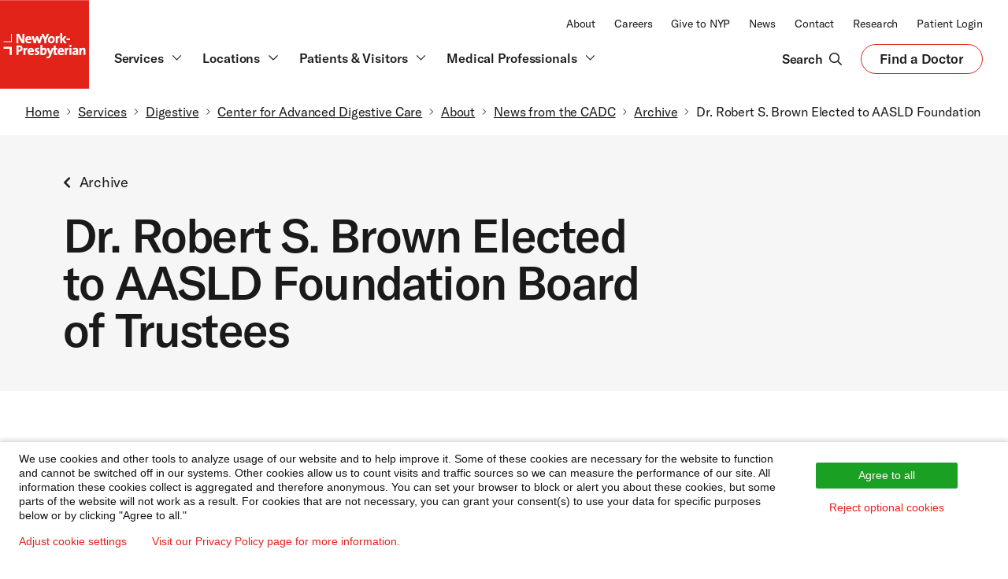

--- FILE ---
content_type: text/css
request_url: https://www.nyp.org/sites/default/files/css/css_kxDjx5vphijY323SlsZrcGPYp5kdoQqPu6mFIJCw5WU.css?delta=2&language=en&theme=nyp_theme&include=eJxtzMEOgzAMA9AfKnQcpn1OlbYWZGubiQSm_v0Qh13GxbL1JJMqLHB7IpmsPqmO6YXMx7g7-seWtzBNj9ul9TftwhmBVuNUECV3l2SBsjR_lMEWVDjtaqg-kuLH4SQ_F4lUBrVeuM3uuLyGnfFRf-ZYJW8FX_fmTmc
body_size: 108
content:
/* @license GPL-2.0-or-later https://www.drupal.org/licensing/faq */
.ck-editor__main > .ck-content{min-height:250px;font-size:16px;}.ck-source-editing-area{font-size:16px;}.visually-hidden{clip:rect(0 0 0 0);clip-path:inset(50%);height:1px;overflow:hidden;position:absolute;white-space:nowrap;width:1px;}
.coh-container.c-nav-sub.o-container-2023.u-p-0.u-bg-2023-grey-light.hide-overview-on-desktop ::before{display:none !important;}.coh-container.c-nav-sub.o-container-2023.u-p-0.u-bg-2023-grey-light.hide-overview-on-desktop ::after{display:none !important;}
.nypavoide_articlebody .nyp-type-h5{font-size:24px;line-height:1.5;font-weight:400;color:#1a1a1a;}.nypavoide_articlebody .nyp-type-2023-h5{font-size:16px;line-height:1.5;font-weight:400}.nypavoide_articlebody .c-card__title{font-size:1.2rem;line-height:1.5;font-weight:600;}.nypavoide_articlebody .nyp-type-eyebrow{font-size:1rem;line-height:1.125rem;}.nypavoide_articlebody .nyp-type-h3{font-size:24px;font-size:1.5rem;}.nypavoide_articlebody h1{font-size:40px;line-height:1.2;}.nypavoide_articlebody h3{font-size:24px;line-height:1.35;}.nypavoide_articlebody h2{font-size:32px;line-height:1.25;}.nypavoide_articlebody h4{font-size:20px;line-height:1.3;}.nypavoide_articlebody h5{font-size:16px;line-height:1.5;font-weight:400}.nyp-type-2023-h5{margin-bottom:0 !important;}.u-article-nyp{font-size:clamp(1.125rem,calc(1.034rem + .388vw),1.5rem);line-height:clamp(1.5rem,calc(1.348rem + .647vw),2.125rem);letter-spacing:-.015em;font-weight:400;color:#1a1a1a;}.nypdivc:before,.nypdivc:after{clear:both;content:" ";display:table;}


--- FILE ---
content_type: application/javascript; charset=utf-8
request_url: https://nyp.containers.piwik.pro/283ac5bc-49a7-4696-ac18-648eb17a43f4.js
body_size: 108681
content:
/**
 * All rights reserved to Piwik PRO, Poland, since 2015
 */

(function(stg,initial){stg=window.sevenTag=stg||{};stg.variables=initial.variables;stg.triggers=initial.triggers;stg.tags=initial.tags;stg.configuration=initial.configuration;stg.consentSettings=initial.consentSettings;stg.consentTemplatesSettings=initial.consentTemplatesSettings;}(window.sevenTag,{"variables":[{"id":"5ae1a788-dab3-4d9c-b593-347cd289f955","name":"Extract FAD search term - ep,sp,name","type":{"collector_name":"custom_javascript"},"value":"function() {\n    var urlParams = new URLSearchParams(window.location.search);\n    var spQuery = urlParams.get('sp');\n    var qpQuery = urlParams.get('qp');\n    var nameQuery = urlParams.get('name');\n    var epQuery = urlParams.get('ep');\n\n    var spCheck = (!spQuery || spQuery.length === 0 || spQuery.includes(\"@\"));\n    var qpCheck = (!qpQuery || qpQuery.length === 0 || qpQuery.includes(\"@\"));\n    var nameCheck = (!nameQuery || nameQuery.length === 0 || nameQuery.includes(\"@\"));\n    var epCheck = (!epQuery || epQuery.length === 0 || epQuery.includes(\"@\"));\n\n    var results = {};\n    if (!spCheck) results.sp = spQuery;\n    if (!qpCheck) results.qp = qpQuery;\n    if (!nameCheck) results.name = nameQuery;\n    if (!epCheck) results.ep = epQuery;\n\n    return Object.keys(results).length > 0 ? results : null;\n}","options":[],"virtual":false,"metaSiteId":null},{"id":"0757ecda-20e0-4999-81f6-eaebcd452c9f","name":"UTM ID","type":{"collector_name":"url"},"value":"parameter","options":{"parameter_name":"utm_id"},"virtual":false,"metaSiteId":null},{"id":"6ae8834f-bb60-466c-b37c-6492c14f611c","name":"NodeID","type":{"collector_name":"custom_javascript"},"value":"function() {\n    // Find the <script> tag with the data-drupal-selector attribute\n    var scriptTag = document.querySelector('script[data-drupal-selector=\"drupal-settings-json\"]');\n    \n    if (scriptTag) {\n        try {\n            // Parse the JSON inside the <script> tag\n            var jsonData = JSON.parse(scriptTag.innerHTML);\n            // Extract the numeric ID from the currentPath\n            var currentPath = jsonData.path.currentPath;\n            return currentPath.split('/')[1];\n        } catch (e) {\n            return ''; // Return an empty string if parsing fails\n        }\n    }\n    return ''; // Return an empty string if the <script> tag is not found\n}\n","options":[],"virtual":false,"metaSiteId":null},{"id":"5bd2224f-0063-4c64-8758-420e7bc34886","name":"Word Count","type":{"collector_name":"custom_javascript"},"value":"function () {\n    const article = document.querySelector('article');\n    if (article) {\n        const text = article.textContent || article.innerText;\n        const words = text.trim().split(/\\s+/);\n        return words.length;\n    } else {\n        console.warn('No <article> tag found on the page.');\n        return 0;\n    }\n}\n\nreturn countWordsInArticle();\n","options":{"selector_type":"element_id","extract_text_content":false},"virtual":false,"metaSiteId":null},{"id":"69ea9f13-8d70-469a-bff8-96589d8e79d2","name":"Extract URL- nyp_adv","type":{"collector_name":"custom_javascript"},"value":"function() {\n    var urlParams = new URLSearchParams(window.location.search);\n    var qQuery = urlParams.get('nyp_adv');\n    var qCheck = (!qQuery || 0 === qQuery.length || qQuery.includes(\"@\"));\n    if (qCheck == false) {\n        return qQuery;\n    }\n}","options":[],"virtual":false,"metaSiteId":null},{"id":"ce0464b7-a5db-40ae-a730-8b422eb658a6","name":"Extract UTM creative","type":{"collector_name":"custom_javascript"},"value":"function() {\n    var urlParams = new URLSearchParams(window.location.search);\n    var qQuery = urlParams.get('utm_creative');\n    var qCheck = (!qQuery || 0 === qQuery.length || qQuery.includes(\"@\"));\n    if (qCheck == false) {\n        return qQuery;\n    }\n}","options":[],"virtual":false,"metaSiteId":null},{"id":"ccc2dd0e-fb5f-4f4f-ae4f-fa1bb4b462da","name":"utm_creative","type":{"collector_name":"url"},"value":"parameter","options":{"parameter_name":"utm_creative"},"virtual":false,"metaSiteId":null},{"id":"9df254aa-099e-417b-b9ac-6c7ce417b1a6","name":"New Form iFrame listener","type":{"collector_name":"custom_javascript"},"value":"// Return \"true\" if there is at least one Iframe form on the page\nfunction() {\n    for (var e = document.getElementsByTagName('iframe'), x = e.length; x--;)\n        if (/app\\.grandrounds|myapps.nyp|cloud|nyp.org\\/drc-web/.test(e[x].src)) return true;\n    return false;\n}","options":[],"virtual":false,"metaSiteId":null},{"id":"52e14a94-381f-400d-bedc-ebc93470c814","name":"Extract FAD search term - aff","type":{"collector_name":"custom_javascript"},"value":"function() {\n    var urlParams = new URLSearchParams(window.location.search);\n    var qQuery = urlParams.get('aff');\n    var qCheck = (!qQuery || 0 === qQuery.length || qQuery.includes(\"@\"));\n    if (qCheck == false) {\n        return qQuery;\n    }\n}","options":[],"virtual":false,"metaSiteId":null},{"id":"a6c59239-c9c1-4f67-86d8-66f6beb60439","name":"DLV - zip","type":{"collector_name":"data_layer"},"value":"zip","options":[],"virtual":false,"metaSiteId":null},{"id":"85fa8a79-3c4e-4ba3-bc18-0de05dd2a996","name":"DLV - location","type":{"collector_name":"data_layer"},"value":"location","options":[],"virtual":false,"metaSiteId":null},{"id":"cb65029c-b1ed-4e0b-92c3-41b276e4022f","name":"DLV - specialty","type":{"collector_name":"data_layer"},"value":"specialty","options":[],"virtual":false,"metaSiteId":null},{"id":"1b2cfb35-3da4-40d6-906c-fffc6c540adc","name":"CJS: appointment type","type":{"collector_name":"custom_javascript"},"value":"function() {\n\tvar selectMenu = document.querySelector(\"[class='edd-value'][data-ref='value']\");\n\tif (selectMenu != null){\n  \t\treturn selectMenu.innerText;\n    }\n}","options":[],"virtual":false,"metaSiteId":null},{"id":"595ef21d-7f82-4d45-bb41-5a214b49a744","name":"Extract FAD search term - mgf","type":{"collector_name":"custom_javascript"},"value":"function() {\n    var urlParams = new URLSearchParams(window.location.search);\n    var qQuery = urlParams.get('mgf');\n    var qCheck = (!qQuery || 0 === qQuery.length || qQuery.includes(\"@\"));\n    if (qCheck == false) {\n        return qQuery;\n    }\n}","options":[],"virtual":false,"metaSiteId":null},{"id":"9d9c46a6-eeb7-46de-af44-ecc0117a249c","name":"Extract FAD search term - hf","type":{"collector_name":"custom_javascript"},"value":"function() {\n    var urlParams = new URLSearchParams(window.location.search);\n    var qQuery = urlParams.get('hf');\n    var qCheck = (!qQuery || 0 === qQuery.length || qQuery.includes(\"@\"));\n    if (qCheck == false) {\n        return qQuery;\n    }\n}","options":[],"virtual":false,"metaSiteId":null},{"id":"65712c75-f986-4653-981e-e3b713649f00","name":"Extract FAD search term - g","type":{"collector_name":"custom_javascript"},"value":"function() {\n    var urlParams = new URLSearchParams(window.location.search);\n    var qQuery = urlParams.get('g');\n    var qCheck = (!qQuery || 0 === qQuery.length || qQuery.includes(\"@\"));\n    if (qCheck == false) {\n        return qQuery;\n    }\n}","options":[],"virtual":false,"metaSiteId":null},{"id":"6c5916f2-1783-476c-ad72-1692bf699b2d","name":"Extract FAD search term - lf","type":{"collector_name":"custom_javascript"},"value":"function() {\n    var urlParams = new URLSearchParams(window.location.search);\n    var qQuery = urlParams.get('lf');\n    var qCheck = (!qQuery || 0 === qQuery.length || qQuery.includes(\"@\"));\n    if (qCheck == false) {\n        return qQuery;\n    }\n}","options":[],"virtual":false,"metaSiteId":null},{"id":"dff7c683-e364-408f-9358-85e85773c85a","name":"Extract FAD search term - ep","type":{"collector_name":"custom_javascript"},"value":"function() {\n    var urlParams = new URLSearchParams(window.location.search);\n    var qQuery = urlParams.get('ep');\n    var qCheck = (!qQuery || 0 === qQuery.length || qQuery.includes(\"@\"));\n    if (qCheck == false) {\n        return qQuery;\n    }\n}","options":[],"virtual":false,"metaSiteId":null},{"id":"465f20fa-f276-498f-b5e6-031b86e67bbd","name":"Extract FAD search term - cp","type":{"collector_name":"custom_javascript"},"value":"function() {\n    var urlParams = new URLSearchParams(window.location.search);\n    var qQuery = urlParams.get('cp');\n    var qCheck = (!qQuery || 0 === qQuery.length || qQuery.includes(\"@\"));\n    if (qCheck == false) {\n        return qQuery;\n    }\n}","options":[],"virtual":false,"metaSiteId":null},{"id":"23ac34a8-5e97-4379-a485-bedb5eae00fd","name":"Extract FAD search term - name_or","type":{"collector_name":"custom_javascript"},"value":"function() {\n    var urlParams = new URLSearchParams(window.location.search);\n    var qQuery = urlParams.get('name_or');\n    var qCheck = (!qQuery || 0 === qQuery.length || qQuery.includes(\"@\"));\n    if (qCheck == false) {\n        return qQuery;\n    }\n}","options":[],"virtual":false,"metaSiteId":null},{"id":"f12f051a-47ae-4d0b-b09c-b389849a4349","name":"Extract FAD search term - vv","type":{"collector_name":"custom_javascript"},"value":"function() {\n    var urlParams = new URLSearchParams(window.location.search);\n    var qQuery = urlParams.get('vv');\n    var qCheck = (!qQuery || 0 === qQuery.length || qQuery.includes(\"@\"));\n    if (qCheck == false) {\n        return qQuery;\n    }\n}","options":[],"virtual":false,"metaSiteId":null},{"id":"9364479f-10c4-4dee-8e12-d591044ac6d5","name":"eventAction","type":{"collector_name":"data_layer"},"value":"eventAction","options":[],"virtual":false,"metaSiteId":null},{"id":"b83a4b75-b6ed-44d7-811c-62a1d1215930","name":"eventLabel","type":{"collector_name":"data_layer"},"value":"eventLabel","options":[],"virtual":false,"metaSiteId":null},{"id":"6181c48e-f63d-4fb7-b8a0-47f0b982faa0","name":"eventCategory","type":{"collector_name":"data_layer"},"value":"eventCategory","options":[],"virtual":false,"metaSiteId":null},{"id":"80c31e9d-ebab-47c6-b58f-125d5fcca687","name":"DLV: postMessageData.form","type":{"collector_name":"custom_javascript"},"value":"function () {\n    if (dataLayer[dataLayer.length - 1].event == \"iframeFormSubmit\") {\n        return dataLayer[dataLayer.length - 1].postMessageData.form;\n    };\n};","options":[],"virtual":false,"metaSiteId":null},{"id":"1b08398c-ac1e-464b-b8f2-a4fb1a254458","name":"DLV: attributes","type":{"collector_name":"data_layer"},"value":"attributes","options":[],"virtual":false,"metaSiteId":null},{"id":"3802b462-81a4-4983-a240-0db064459465","name":"CJS: Vimeo is Present","type":{"collector_name":"custom_javascript"},"value":"//this function checks for the presence of an embedded Vimeo video\n//if one or more videos are present, return true, otherwise return false\n\nfunction () {\n  for (var e = document.getElementsByTagName(\"iframe\"), x=0; x < e.length; x++) {\n    if (/^https?:\\/\\/player.vimeo.com/.test(e[x].src)) {\n      return true;\n    }\n  }\n  return false;\n}","options":[],"virtual":false,"metaSiteId":null},{"id":"67e0a12b-2525-4573-b94b-3a66bbc4373c","name":"CJS: Youtube is present","type":{"collector_name":"custom_javascript"},"value":"// Return \"true\" if there is at least one Youtube video on the page\nfunction() {\n    for (var e = document.getElementsByTagName('iframe'), x = e.length; x--;)\n        if (/youtube.*\\/embed/.test(e[x].src)) return true;\n    return false;\n}","options":[],"virtual":false,"metaSiteId":null},{"id":"8d6e0623-476a-4d64-9570-fd70042ac714","name":"Extract FAD search term - pd","type":{"collector_name":"custom_javascript"},"value":"function() {\n    var urlParams = new URLSearchParams(window.location.search);\n    var qQuery = urlParams.get('pd');\n    var qCheck = (!qQuery || 0 === qQuery.length || qQuery.includes(\"@\"));\n    if (qCheck == false) {\n        return qQuery;\n    }\n}","options":[],"virtual":false,"metaSiteId":null},{"id":"33edc4d0-ba59-47bb-aeea-72b066d39317","name":"Extract FAD search term - ip","type":{"collector_name":"custom_javascript"},"value":"function() {\n    var urlParams = new URLSearchParams(window.location.search);\n    var qQuery = urlParams.get('ip');\n    var qCheck = (!qQuery || 0 === qQuery.length || qQuery.includes(\"@\"));\n    if (qCheck == false) {\n        return qQuery;\n    }\n}","options":[],"virtual":false,"metaSiteId":null},{"id":"3bbae13c-ca3e-441c-ba6e-2b603bb0957c","name":"Extract FAD search term - np","type":{"collector_name":"custom_javascript"},"value":"function() {\n    var urlParams = new URLSearchParams(window.location.search);\n    var qQuery = urlParams.get('np');\n    var qCheck = (!qQuery || 0 === qQuery.length || qQuery.includes(\"@\"));\n    if (qCheck == false) {\n        return qQuery;\n    }\n}","options":[],"virtual":false,"metaSiteId":null},{"id":"a18586b7-ecf2-4ce8-9e88-cbb30d9f655c","name":"Extract FAD search term - qp","type":{"collector_name":"custom_javascript"},"value":"function() {\n    var urlParams = new URLSearchParams(window.location.search);\n    var qQuery = urlParams.get('qp');\n    var qCheck = (!qQuery || 0 === qQuery.length || qQuery.includes(\"@\"));\n    if (qCheck == false) {\n        return qQuery;\n    }\n}","options":[],"virtual":false,"metaSiteId":null},{"id":"3709c80b-fb9a-4add-a70c-c320e134454a","name":"Extract FAD search term - sp","type":{"collector_name":"custom_javascript"},"value":"function() {\n    var urlParams = new URLSearchParams(window.location.search);\n    var qQuery = urlParams.get('sp');\n    var qCheck = (!qQuery || 0 === qQuery.length || qQuery.includes(\"@\"));\n    if (qCheck == false) {\n        return qQuery;\n    }\n}","options":[],"virtual":false,"metaSiteId":null},{"id":"ee5ccea0-ec21-4988-98cc-aa35bf0264fc","name":"CJS - remove PII from URL","type":{"collector_name":"custom_javascript"},"value":"function() {\n    var url = window.location.href;\n    var path = window.location.pathname;\n    var host = window.location.hostname;\n\n    // Define regex to ONLY remove the 'q' parameter from query string\n    var queryString = window.location.search;\n    var res = queryString.replace(/&q(\\=[^&]*)?(?=&|$)|^\\?q(\\=[^&]*)?(&|$)/, \"\");\n    var qQueryParameter = getParameterByName('q');\n\n    // Return the relevant URL version\n    if (qQueryParameter == null) {\n        return url;\n    } else if (qQueryParameter.indexOf(\"@\") > -1) {\n        return host + path + res;\n    } else {\n        return url;\n    }\n\n    // Access query parameter values\n    function getParameterByName(name, url) {\n        if (!url) url = window.location.href;\n        var regex = new RegExp('[?&]' + name + '(=([^&#]*)|&|#|$)'),\n            results = regex.exec(url);\n        if (!results) return null;\n        if (!results[2]) return '';\n        return decodeURIComponent(results[2].replace(/\\+/g, ' '));\n    }\n}","options":[],"virtual":false,"metaSiteId":null},{"id":"f880c6f1-19db-4221-b387-0339b56306bf","name":"Support_success note DOM element","type":{"collector_name":"dom_element"},"value":"requestStatus","options":{"selector_type":"element_id","extract_text_content":false},"virtual":false,"metaSiteId":null},{"id":"ca07ada9-11c0-432e-87a5-4a29f78362f3","name":"DOM Element - .success1","type":{"collector_name":"dom_element"},"value":".success1","options":{"selector_type":"css","extract_text_content":false},"virtual":false,"metaSiteId":null},{"id":"c7bcb8bd-5663-4647-b12e-f06d82adb1bb","name":"DLV - postMessageData.form","type":{"collector_name":"custom_javascript"},"value":"function () {\n    if (dataLayer[dataLayer.length - 1].event == \"iframeFormSubmit\") {\n        return dataLayer[dataLayer.length - 1].postMessageData.form;\n    };\n};","options":[],"virtual":false,"metaSiteId":null},{"id":"809812cf-a545-4ded-abc4-5db5519e2f16","name":"CJS - extract onsite search term","type":{"collector_name":"custom_javascript"},"value":"function() {\n    var urlParams = new URLSearchParams(window.location.search);\n    var qQuery = urlParams.get('q');\n    var qCheck = (!qQuery || 0 === qQuery.length || qQuery.includes(\"@\"));\n    if (qCheck == false) {\n        return qQuery;\n    }\n}","options":[],"virtual":false,"metaSiteId":null},{"id":"b1ba27ae-0396-49f5-9315-47cc83102ad5","name":"Iframe form is present","type":{"collector_name":"custom_javascript"},"value":"// Return \"true\" if there is at least one Iframe form on the page\nfunction() {\n    for (var e = document.getElementsByTagName('iframe'), x = e.length; x--;)\n        if (/myapps.nyp/.test(e[x].src)) return true;\n    return false;\n}","options":[],"virtual":false,"metaSiteId":null},{"id":"1e925d11-5560-497e-a2b4-2c5be28ddbaf","name":"DLV - elementUrl","type":{"collector_name":"data_layer"},"value":"elementUrl","options":[],"virtual":false,"metaSiteId":null},{"id":"9877b896-aa1a-480e-8e06-2012357bd492","name":"DLV - gtm.elementUrl","type":{"collector_name":"data_layer"},"value":"gtm.elementUrl","options":[],"virtual":false,"metaSiteId":null},{"id":"3ca664ab-7c3c-4993-a2df-d914429a2a40","name":"CJS - extracts penultimate Page Path directory","type":{"collector_name":"custom_javascript"},"value":"function() {\n  var pagePath = window.location.pathname;\n  var arr = pagePath.split('/');\n  return arr[arr.length-2];\n}","options":[],"virtual":false,"metaSiteId":null},{"id":"e07fe3f8-0688-4a3d-8d0c-4e689000b9bb","name":"CJS - extracts last Page Path directory","type":{"collector_name":"custom_javascript"},"value":"function() {\n  var pagePath = window.location.pathname;\n  var arr = pagePath.split('/');\n  return arr[arr.length-1];\n}","options":[],"virtual":false,"metaSiteId":null},{"id":"503b4485-5af1-427b-86db-11dbbea085ce","name":"CJS - extracts third Page Path directory","type":{"collector_name":"custom_javascript"},"value":"function() {\n  var pageUrl = window.location.href;\n  return pageUrl.split(\"/\")[5];\n}","options":[],"virtual":false,"metaSiteId":null},{"id":"daa2e4ed-6363-486c-9af0-9fe4f9a2e966","name":"CJS - extracts first Page Path directory","type":{"collector_name":"custom_javascript"},"value":"function() {\n  var pageUrl = window.location.href;\n  return pageUrl.split(\"/\")[3];\n}","options":[],"virtual":false,"metaSiteId":null},{"id":"18c827bd-43e2-409a-a25d-cd8b0f6b95f7","name":"View within session","type":{"collector_name":"cookie"},"value":"firstVisit","options":[],"virtual":true,"metaSiteId":null},{"id":"6fa9617f-00b8-4bed-8112-ccbb32033c74","name":"External referrer","type":{"collector_name":"url"},"value":"externalReferrer","options":[],"virtual":true,"metaSiteId":null},{"id":"028f3993-dc39-4ad1-8602-f6345c91f3bb","name":"Form Name","type":{"collector_name":"data_layer"},"value":"elementName","options":[],"virtual":true,"metaSiteId":null},{"id":"46505189-34d1-4d98-8418-bd827c3a7c57","name":"CDP Audience","type":{"collector_name":"cdp_audience"},"value":"cdpAudience","options":[],"virtual":true,"metaSiteId":null},{"id":"c98aff1e-a24a-4ab7-bad4-d7e0f056b42e","name":"History state","type":{"collector_name":"data_layer"},"value":"newHistoryState","options":[],"virtual":true,"metaSiteId":null},{"id":"42ff090e-f97c-45b5-8625-21ae26891382","name":"Page Hostname","type":{"collector_name":"url"},"value":"hostname","options":[],"virtual":true,"metaSiteId":null},{"id":"78fec807-3991-4fbc-ad57-238a6960d0b7","name":"Traffic source","type":{"collector_name":"url"},"value":"trafficSource","options":[],"virtual":true,"metaSiteId":null},{"id":"44ef5a4b-4009-4f66-8fb4-c8137c0ed1b0","name":"Old history fragment","type":{"collector_name":"data_layer"},"value":"oldHistoryFragment","options":[],"virtual":true,"metaSiteId":null},{"id":"b1504526-de0d-4c27-9ff0-1ee7734561ed","name":"Form ID","type":{"collector_name":"data_layer"},"value":"elementId","options":[],"virtual":true,"metaSiteId":null},{"id":"67ed6060-eace-4370-8ede-a083f7c909f1","name":"Page Url","type":{"collector_name":"url"},"value":"href","options":[],"virtual":true,"metaSiteId":null},{"id":"d7c47336-342d-4c9b-b35a-fa13f238ca44","name":"Form Classes","type":{"collector_name":"data_layer"},"value":"elementClasses","options":[],"virtual":true,"metaSiteId":null},{"id":"caf01b44-cdbf-4a7e-a7e8-0150744b4e32","name":"History source","type":{"collector_name":"data_layer"},"value":"historySource","options":[],"virtual":true,"metaSiteId":null},{"id":"e1e2b185-464f-4eb5-8575-feec34c5e281","name":"Page Path","type":{"collector_name":"url"},"value":"pathname","options":[],"virtual":true,"metaSiteId":null},{"id":"67f49c79-bab6-4b0f-95c8-3bf624b6398f","name":"Consents","type":{"collector_name":"data_layer"},"value":"consents","options":[],"virtual":true,"metaSiteId":null},{"id":"efc09356-e1f2-40f7-8a0a-4c454429e678","name":"Click Classes","type":{"collector_name":"data_layer"},"value":"elementClasses","options":[],"virtual":true,"metaSiteId":null},{"id":"db5a673e-dabe-4dfa-908c-d08b369d08c9","name":"Click Element","type":{"collector_name":"data_layer"},"value":"elementSelector","options":[],"virtual":true,"metaSiteId":null},{"id":"a489adb8-f2cf-4a09-8b7a-e6a048b943d7","name":"Old history state","type":{"collector_name":"data_layer"},"value":"oldHistoryState","options":[],"virtual":true,"metaSiteId":null},{"id":"c2fe42d6-2cbc-45d0-b4df-af92fdbdc2fc","name":"Leave content","type":{"collector_name":"data_layer"},"value":"edge","options":[],"virtual":true,"metaSiteId":null},{"id":"f39468e9-ae2d-4e58-9e2c-73a4d44add6f","name":"Click ID","type":{"collector_name":"data_layer"},"value":"elementId","options":[],"virtual":true,"metaSiteId":null},{"id":"a9a87b7d-d565-433d-8090-df9d80bf91f5","name":"Page Scroll","type":{"collector_name":"document"},"value":"pageScroll","options":[],"virtual":true,"metaSiteId":null},{"id":"7dead2a9-5804-4cdd-8d73-b04d338952e9","name":"Found Elements","type":{"collector_name":"data_layer"},"value":"foundElements","options":[],"virtual":true,"metaSiteId":null},{"id":"8530b589-aaac-42e4-b4c0-dfeef1360ee5","name":"Referrer","type":{"collector_name":"document"},"value":"referrer","options":[],"virtual":true,"metaSiteId":null},{"id":"efd3558a-714d-4b33-9edd-2bbeb0b5eaf7","name":"Click Url","type":{"collector_name":"data_layer"},"value":"elementUrl","options":[],"virtual":true,"metaSiteId":null},{"id":"d76335ca-0ae1-4540-8b7e-5ff7acb0d14f","name":"Returning Visitor","type":{"collector_name":"cookie"},"value":"returningVisitor","options":[],"virtual":true,"metaSiteId":null},{"id":"d462fb15-d23c-40e2-bc54-494377accccb","name":"History fragment","type":{"collector_name":"url"},"value":"hash","options":[],"virtual":true,"metaSiteId":null},{"id":"a3f51ab7-ea76-4adc-a839-a32d392df37c","name":"Campaign","type":{"collector_name":"url"},"value":"campaign","options":[],"virtual":true,"metaSiteId":null},{"id":"977a1f9d-4fdb-43bf-9549-bdf68a7b69a6","name":"Event","type":{"collector_name":"data_layer"},"value":"event","options":[],"virtual":true,"metaSiteId":null},{"id":"0e45761b-d00d-4b18-88c1-eb8fc233d3da","name":"Form Url","type":{"collector_name":"data_layer"},"value":"elementUrl","options":[],"virtual":true,"metaSiteId":null},{"id":"4a3cbab8-e239-44ca-b1c9-6c1bc5cc3fbd","name":"Time on website","type":{"collector_name":"data_layer"},"value":"timeOnWebsite","options":[],"virtual":true,"metaSiteId":null},{"id":"1a152af8-fd7b-4b7e-a291-bb136786a427","name":"Triggers","type":{"collector_name":"data_layer"},"value":"_triggers","options":[],"virtual":true,"metaSiteId":null}],"configuration":{"cookies_enabled":true,"app_cookies_enabled":true,"id":"283ac5bc-49a7-4696-ac18-648eb17a43f4","host":"nyp.containers.piwik.pro","delay":500,"consent_manager_privacy_templates_url":"https://nyp.piwik.pro/283ac5bc-49a7-4696-ac18-648eb17a43f4/privacy-templates.json","consent_manager_privacy_widgets_url":"https://nyp.piwik.pro/283ac5bc-49a7-4696-ac18-648eb17a43f4/privacy-widgets.json","consent_request_tracker_url":"https://nyp.piwik.pro/consent/collect","cdp_api_fetch_audiences_url":"https://nyp.piwik.pro/api/cdp/profiles/public/v1/app/283ac5bc-49a7-4696-ac18-648eb17a43f4/profile/{visitor_id}/audiences"},"consentSettings":{"user_mode_enabled":false,"data_anonymization_mode":"session_cookie_id","cookie_expiration_period":31536000,"cookie_domains":["*.nyp.org"],"consent_enabled":true,"data_anonymization_enabled":false,"cookie_domains_enabled":false,"cookie_stale_period":-1},"triggers":[{"id":"bdd66f18-97e0-4ab6-aab6-a1243ba47d0b","type":"page_view","name":"All page views","conditions":[{"id":"bdd66f18-97e0-4ab6-aab6-a1243ba47d0b","variable":"977a1f9d-4fdb-43bf-9549-bdf68a7b69a6","action":"equals","value":"stg.pageView","options":[]}],"triggers":[],"virtual":false,"metaSiteId":null,"tagIds":["283ac5bc-49a7-4696-ac18-648eb17a43f4","0bca5fc7-5ad0-478d-86ee-4876391e4327","42334fc7-4f9b-4baf-8ecb-994c1aa241c1","a03db378-b6e6-4461-83de-73019b8fad38","e0900201-c370-4202-9eb6-845aba589ffb","b331ae17-9c85-41ea-a5b3-2269e155f98e","a22ed147-20d0-4b0f-9e2e-2c226166cff0","fa8c38bb-2b24-4672-9085-730863c2c66f","6b12b15b-6f94-48a8-b663-fed63f6c3421","e7644973-ca9a-4708-9985-f40e8754b762","f8f6aa2c-4ee3-432e-80b4-722c0ce228eb","350293fb-89b7-4357-b9fa-6f6ad4a7eb63","ddcd350a-1df8-4edd-b76f-54f974799d25","e08239d3-131f-4366-b0aa-9bdbdc23441a","34bbe0f0-0f77-4341-938d-ec1d85cc1309","05c51de4-b59b-4eba-a84e-a51384f2b2f4","115b9907-f4ae-47e8-95d3-dcf3d22b70bb","70ddf39b-aa5e-457a-b7c8-2981860c968a"]},{"id":"9cace92b-9c68-4eb2-a294-f11514bc7714","type":"page_view","name":"Advances Pages","conditions":[{"id":"9cace92b-9c68-4eb2-a294-f11514bc7714","variable":"977a1f9d-4fdb-43bf-9549-bdf68a7b69a6","action":"equals","value":"stg.pageView","options":[]},{"id":"2b6fa7d2-dd3d-4516-9bcf-442184a17026","variable":"67ed6060-eace-4370-8ede-a083f7c909f1","action":"contains","value":"nyp.org/advances","options":[]}],"triggers":[],"virtual":false,"metaSiteId":null,"tagIds":["14c7d732-c28f-42d4-8843-df873c8b0115"]},{"id":"3c0384cd-ee4c-43a7-a430-71cab15c3ec8","type":"click","name":"NYP - Click to Start VUC Visit","conditions":[{"id":"3c0384cd-ee4c-43a7-a430-71cab15c3ec8","variable":"977a1f9d-4fdb-43bf-9549-bdf68a7b69a6","action":"equals","value":"stg.click","options":[]},{"id":"bedc3ae6-ac9d-491c-b091-0b9bcaab44d4","variable":"efd3558a-714d-4b33-9edd-2bbeb0b5eaf7","action":"contains","value":"myconnectnyc.org/MyChart/anonymoustelehealth","options":[]},{"id":"9978c1f2-ef86-4dd4-b1a9-354ad6f46f39","variable":"67ed6060-eace-4370-8ede-a083f7c909f1","action":"regexp","value":"ondemand\\/urgent-care|digital-health\\/virtual-urgent-care","options":[]}],"triggers":[],"virtual":false,"metaSiteId":null,"tagIds":["1537c07e-8e9b-45da-8ab7-85631e901baf"]},{"id":"6aaa5d2b-df95-456c-ae92-94800ea9082c","type":"click","name":"Click to go to apple store (v2)","conditions":[{"id":"6aaa5d2b-df95-456c-ae92-94800ea9082c","variable":"977a1f9d-4fdb-43bf-9549-bdf68a7b69a6","action":"equals","value":"stg.click","options":[]},{"id":"95b6c57d-e3ef-4b6c-abd3-ea3de152d88e","variable":"efd3558a-714d-4b33-9edd-2bbeb0b5eaf7","action":"equals","value":"https://apps.apple.com/us/app/newyork-presbyterian-nyp/id1067978515?mt=34","options":[]}],"triggers":[],"virtual":false,"metaSiteId":null,"tagIds":["37a8ab87-d187-40ed-9eaf-09ffb4de4787"]},{"id":"23615c17-51ce-4e29-abbf-8b878fb25555","type":"click","name":"Click: go to google store","conditions":[{"id":"23615c17-51ce-4e29-abbf-8b878fb25555","variable":"977a1f9d-4fdb-43bf-9549-bdf68a7b69a6","action":"equals","value":"stg.click","options":[]},{"id":"7be71225-b7b7-47bf-b078-0b0ee4bba7d2","variable":"efd3558a-714d-4b33-9edd-2bbeb0b5eaf7","action":"equals","value":"https://play.google.com/store/apps/details?id=org.nyp.nyppatient.android","options":[]}],"triggers":[],"virtual":false,"metaSiteId":null,"tagIds":["37a8ab87-d187-40ed-9eaf-09ffb4de4787"]},{"id":"ac973115-a5a6-4071-bc0f-1809846b34f9","type":"click","name":"Click: go to google store 2","conditions":[{"id":"ac973115-a5a6-4071-bc0f-1809846b34f9","variable":"977a1f9d-4fdb-43bf-9549-bdf68a7b69a6","action":"equals","value":"stg.click","options":[]},{"id":"ea77b0f9-6439-4133-83a7-36b505dfafcd","variable":"efd3558a-714d-4b33-9edd-2bbeb0b5eaf7","action":"equals","value":"https://play.google.com/store/apps/details?id=org.nyp.nyppatient.android&referrer=utm_source=nyp_website&utm_medium=referrer&utm_campaign=nyp_orp_vuc_website","options":[]}],"triggers":[],"virtual":false,"metaSiteId":null,"tagIds":["37a8ab87-d187-40ed-9eaf-09ffb4de4787"]},{"id":"b08dc6a1-e88f-453c-85bb-ca00676bfdc2","type":"click","name":"Click: go to apple store","conditions":[{"id":"b08dc6a1-e88f-453c-85bb-ca00676bfdc2","variable":"977a1f9d-4fdb-43bf-9549-bdf68a7b69a6","action":"equals","value":"stg.click","options":[]},{"id":"5149b890-1768-4b5d-bfbf-765cf7f3496a","variable":"efd3558a-714d-4b33-9edd-2bbeb0b5eaf7","action":"equals","value":"https://itunes.apple.com/app/apple-store/id1067978515?pt=2112177&ct=nyp_orp_vuc_website&mt=8","options":[]}],"triggers":[],"virtual":false,"metaSiteId":null,"tagIds":["37a8ab87-d187-40ed-9eaf-09ffb4de4787"]},{"id":"6cb567a9-b781-408f-9616-de7539e3dbd1","type":"page_view","name":"FAD - Physician Pageview","conditions":[{"id":"6cb567a9-b781-408f-9616-de7539e3dbd1","variable":"977a1f9d-4fdb-43bf-9549-bdf68a7b69a6","action":"equals","value":"stg.pageView","options":[]},{"id":"d288c8a8-4278-4727-8f09-5e76097f5076","variable":"67ed6060-eace-4370-8ede-a083f7c909f1","action":"does_not_contain","value":"doctors.nyp.org/?","options":[]},{"id":"f154b1d1-aa40-4562-af8a-a5f552ccdc28","variable":"67ed6060-eace-4370-8ede-a083f7c909f1","action":"does_not_end_with","value":"doctors.nyp.org/","options":[]},{"id":"928da80d-b0fe-4fbb-9eb5-9efa05d4dccd","variable":"67ed6060-eace-4370-8ede-a083f7c909f1","action":"does_not_contain","value":"doctors.nyp.org/index","options":[]},{"id":"a2cc65b2-215e-4dce-bfe6-99ef1f1fe405","variable":"67ed6060-eace-4370-8ede-a083f7c909f1","action":"contains","value":"doctors.nyp.org/","options":[]},{"id":"871951f6-d737-472e-bfb3-2c3065fd8e60","variable":"67ed6060-eace-4370-8ede-a083f7c909f1","action":"does_not_contain","value":"doctors.nyp.org/directory","options":[]}],"triggers":[],"virtual":false,"metaSiteId":null,"tagIds":["e8b769f3-04bf-4378-9096-018fb8d0fd20"]},{"id":"bc58bc7f-6de1-441d-8f38-0a10f5299748","type":"page_view","name":"Iframe form subpages","conditions":[{"id":"bc58bc7f-6de1-441d-8f38-0a10f5299748","variable":"977a1f9d-4fdb-43bf-9549-bdf68a7b69a6","action":"equals","value":"stg.pageView","options":[]},{"id":"0de35fbc-8f96-44f1-a405-9fead0d7cca5","variable":"9df254aa-099e-417b-b9ac-6c7ce417b1a6","action":"equals","value":"true","options":[]}],"triggers":[],"virtual":false,"metaSiteId":null,"tagIds":["a563e66e-f678-4364-8702-3a3b982e1f47"]},{"id":"bafbb62f-37e8-490f-8b7e-c4f41097aaaf","type":"page_scroll","name":"100% scroll","conditions":[{"id":"bafbb62f-37e8-490f-8b7e-c4f41097aaaf","variable":"977a1f9d-4fdb-43bf-9549-bdf68a7b69a6","action":"equals","value":"stg.scroll","options":[]},{"id":"750a8da0-5265-43e7-ac72-e6c162db6e0f","variable":"a9a87b7d-d565-433d-8090-df9d80bf91f5","action":"once_per_page_view","value":"100","options":[]}],"triggers":[],"virtual":false,"metaSiteId":null,"tagIds":["983ded16-88b8-4d87-964f-d4722e37365f"]},{"id":"07149aaa-0c73-4a1e-a876-4aa0ea345a22","type":"page_scroll","name":"25% scroll","conditions":[{"id":"07149aaa-0c73-4a1e-a876-4aa0ea345a22","variable":"977a1f9d-4fdb-43bf-9549-bdf68a7b69a6","action":"equals","value":"stg.scroll","options":[]},{"id":"3faca301-5116-475b-90fa-7394b375eaa3","variable":"a9a87b7d-d565-433d-8090-df9d80bf91f5","action":"once_per_page_view","value":"25","options":[]}],"triggers":[],"virtual":false,"metaSiteId":null,"tagIds":["d2dbc1de-4f94-41f3-82ea-d8422e42aa32"]},{"id":"7b7f6add-a692-4a8f-bd93-3f5db9200b42","type":"page_scroll","name":"50% scroll","conditions":[{"id":"7b7f6add-a692-4a8f-bd93-3f5db9200b42","variable":"977a1f9d-4fdb-43bf-9549-bdf68a7b69a6","action":"equals","value":"stg.scroll","options":[]},{"id":"1957ba2e-bf32-4a78-8a93-7ccfdb9023ef","variable":"a9a87b7d-d565-433d-8090-df9d80bf91f5","action":"once_per_page_view","value":"50","options":[]}],"triggers":[],"virtual":false,"metaSiteId":null,"tagIds":["b3bacc4b-c958-41b6-b0f1-192d340340d1"]},{"id":"432e7808-06ed-4adf-86b9-ca9e6aa9b252","type":"page_scroll","name":"75% scroll","conditions":[{"id":"432e7808-06ed-4adf-86b9-ca9e6aa9b252","variable":"977a1f9d-4fdb-43bf-9549-bdf68a7b69a6","action":"equals","value":"stg.scroll","options":[]},{"id":"29f5764c-e3ac-4a8d-af0e-cbb4c6c26552","variable":"a9a87b7d-d565-433d-8090-df9d80bf91f5","action":"once_per_page_view","value":"75","options":[]}],"triggers":[],"virtual":false,"metaSiteId":null,"tagIds":["c3b650ef-c9df-494a-8572-2b89da943d90"]},{"id":"c47e1fe4-df5e-4ec3-b6f5-15836db3bac0","type":"click","name":"FAD - Click on See Available App Times Button (search result page)","conditions":[{"id":"c47e1fe4-df5e-4ec3-b6f5-15836db3bac0","variable":"977a1f9d-4fdb-43bf-9549-bdf68a7b69a6","action":"equals","value":"stg.click","options":[]},{"id":"866843b8-72b5-4f78-89d3-1ab09a5c7ca0","variable":"67ed6060-eace-4370-8ede-a083f7c909f1","action":"contains","value":"doctors.nyp.org/?","options":[]},{"id":"90b39bf1-1f2b-44fb-8ab5-294b2cec9c76","variable":"efd3558a-714d-4b33-9edd-2bbeb0b5eaf7","action":"contains","value":"https://connect.doctors.nyp.org/mychart/OpenScheduling/Standalone","options":[]}],"triggers":[],"virtual":false,"metaSiteId":null,"tagIds":["78850062-4a17-4935-99ab-c5e4308bd5c9"]},{"id":"9c157a61-9e8f-47cb-bd16-ec972b631552","type":"event","name":"Data Layer Event: Consumer Newsletter Submit","conditions":[{"id":"c93425ad-d1e5-424c-b7bc-227c988876cb","variable":"977a1f9d-4fdb-43bf-9549-bdf68a7b69a6","action":"contains","value":"newsletter-success","options":[]},{"id":"06943872-f452-47b3-8192-0499f07bcd4f","variable":"67ed6060-eace-4370-8ede-a083f7c909f1","action":"contains","value":"/patients-and-visitors/advances-consumers/subscribe","options":[]}],"triggers":[],"virtual":false,"metaSiteId":null,"tagIds":["e58a7461-f208-4a4a-a23b-61a0465cb37f"]},{"id":"217cb1d4-3cab-4925-be07-30c67f8e3f88","type":"capturing_click","name":"Click on Subscribe","conditions":[{"id":"217cb1d4-3cab-4925-be07-30c67f8e3f88","variable":"977a1f9d-4fdb-43bf-9549-bdf68a7b69a6","action":"equals","value":"stg.capturingClick","options":[]},{"id":"a17d0ca8-f59c-49eb-97bd-d42a81a69c4b","variable":"efc09356-e1f2-40f7-8a0a-4c454429e678","action":"equals","value":"btn","options":[]},{"id":"08a42c8f-3296-4b01-a36d-b60cddea3280","variable":"67ed6060-eace-4370-8ede-a083f7c909f1","action":"contains","value":"https://cloud.care.nyp.org/hm-article","options":[]}],"triggers":[],"virtual":false,"metaSiteId":null,"tagIds":["56017358-ad27-4440-83c0-7ea426ae3782","48ca88ae-c831-4c6f-a262-b31b3f54d9b9"]},{"id":"7ce98e1b-37bc-41a6-8f6a-2880df4cc040","type":"capturing_click","name":"Click on Giving Submit","conditions":[{"id":"7ce98e1b-37bc-41a6-8f6a-2880df4cc040","variable":"977a1f9d-4fdb-43bf-9549-bdf68a7b69a6","action":"equals","value":"stg.capturingClick","options":[]},{"id":"162deba6-c8e6-48ba-b454-3800aa33ac9d","variable":"67ed6060-eace-4370-8ede-a083f7c909f1","action":"contains","value":"https://cloud.support.nyp.org/signup-email","options":[]},{"id":"07c518e2-e6fb-4378-9ed1-697fe14c8cfd","variable":"efc09356-e1f2-40f7-8a0a-4c454429e678","action":"contains","value":"button","options":[]}],"triggers":[],"virtual":false,"metaSiteId":null,"tagIds":["56017358-ad27-4440-83c0-7ea426ae3782"]},{"id":"78ea1310-a0e8-4416-8002-28efc1e5aa3a","type":"capturing_click","name":"HM Events: Clicks to Doctors Profile","conditions":[{"id":"78ea1310-a0e8-4416-8002-28efc1e5aa3a","variable":"977a1f9d-4fdb-43bf-9549-bdf68a7b69a6","action":"equals","value":"stg.capturingClick","options":[]},{"id":"e434bba9-046e-4cfe-be87-1e7ec6ee0c9b","variable":"67ed6060-eace-4370-8ede-a083f7c909f1","action":"contains","value":"healthmatters.nyp.org","options":[]},{"id":"a6727d91-f73a-4a6e-a391-05ba6afc35c9","variable":"efd3558a-714d-4b33-9edd-2bbeb0b5eaf7","action":"does_not_end_with","value":"https://doctors.nyp.org/","options":[]},{"id":"8d29102a-53a0-4d80-86bb-85e0e3150243","variable":"efd3558a-714d-4b33-9edd-2bbeb0b5eaf7","action":"contains","value":"https://doctors.nyp.org/","options":[]},{"id":"a38c9439-bdea-4e63-9d5b-80f679868a2d","variable":"efd3558a-714d-4b33-9edd-2bbeb0b5eaf7","action":"does_not_contain","value":"https://doctors.nyp.org/?","options":[]}],"triggers":[],"virtual":false,"metaSiteId":null,"tagIds":["9af3b911-24af-4344-846a-ff91d41b10ef"]},{"id":"603bf14d-38fa-4c5c-93fb-7be7569aa07d","type":"click","name":"Advances Subscribe Now","conditions":[{"id":"603bf14d-38fa-4c5c-93fb-7be7569aa07d","variable":"977a1f9d-4fdb-43bf-9549-bdf68a7b69a6","action":"equals","value":"stg.click","options":[]},{"id":"9a14feb9-4ac9-4cf0-9299-81736d0966f9","variable":"efc09356-e1f2-40f7-8a0a-4c454429e678","action":"contains","value":"btn btn-primary","options":[]},{"id":"4fe0b52e-f3d0-46d3-9e62-10b288320754","variable":"67ed6060-eace-4370-8ede-a083f7c909f1","action":"contains","value":"https://cloud.care.nyp.org/advances-newsletter","options":[]}],"triggers":[],"virtual":false,"metaSiteId":null,"tagIds":["0e423f7a-f629-4c48-be7f-62e0d44a4e27"]},{"id":"4fa1e09f-8c85-435a-90de-ba2a44866bd0","type":"event","name":"Data Layer Event: Queens Medical Group Newsletter Submit","conditions":[{"id":"88d5f49f-afb3-4b42-b502-b0fd2a27ce53","variable":"67ed6060-eace-4370-8ede-a083f7c909f1","action":"contains","value":"queens/for-patients/healthcare-articles","options":[]},{"id":"957dc728-afa0-4aeb-bcb1-842284d74143","variable":"977a1f9d-4fdb-43bf-9549-bdf68a7b69a6","action":"contains","value":"newsletter-success","options":[]}],"triggers":[],"virtual":false,"metaSiteId":null,"tagIds":["d698e61c-5a4b-4b61-9257-60f0eb67a332"]},{"id":"6b2810f6-f4d2-41c5-8b32-b794ef68388f","type":"page_view","name":"Pageview: Second Opinion Login ","conditions":[{"id":"6b2810f6-f4d2-41c5-8b32-b794ef68388f","variable":"977a1f9d-4fdb-43bf-9549-bdf68a7b69a6","action":"equals","value":"stg.pageView","options":[]},{"id":"fd1733e0-830b-40ce-b47f-e7e44363b54b","variable":"67ed6060-eace-4370-8ede-a083f7c909f1","action":"contains","value":"second-opinion/login","options":[]},{"id":"3b01967a-e414-4579-b728-c28e760f4356","variable":"8530b589-aaac-42e4-b4c0-dfeef1360ee5","action":"contains","value":"www.nyp.org","options":[]}],"triggers":[],"virtual":false,"metaSiteId":null,"tagIds":["59a49f95-4636-4f59-8ba5-65ba456efa12"]},{"id":"921d5b9c-f917-4e86-a439-52df75fa01d6","type":"capturing_click","name":"Click on Header Tile","conditions":[{"id":"921d5b9c-f917-4e86-a439-52df75fa01d6","variable":"977a1f9d-4fdb-43bf-9549-bdf68a7b69a6","action":"equals","value":"stg.capturingClick","options":[]},{"id":"101dabd5-9788-4bc8-ac81-75f387de2b64","variable":"efc09356-e1f2-40f7-8a0a-4c454429e678","action":"contains","value":"coh-link nyp-type-2023-body-xs-r js-coh-menu-item-link","options":[]},{"id":"690a4f50-bc27-4870-bca0-03ff0c033c2c","variable":"67ed6060-eace-4370-8ede-a083f7c909f1","action":"contains","value":"www.nyp.org","options":[]}],"triggers":[],"virtual":false,"metaSiteId":null,"tagIds":["dcf5455f-e00c-461b-821f-441f7a5acb25"]},{"id":"1c37b161-d6fd-46dc-afbf-394b5eecea76","type":"capturing_click","name":"Event: Click on Specialty Tiles (2024)","conditions":[{"id":"1c37b161-d6fd-46dc-afbf-394b5eecea76","variable":"977a1f9d-4fdb-43bf-9549-bdf68a7b69a6","action":"equals","value":"stg.capturingClick","options":[]},{"id":"db8ac04f-1e7b-45cf-b5b7-fac8b1f26a54","variable":"efc09356-e1f2-40f7-8a0a-4c454429e678","action":"contains","value":"coh-link o-cover-link__overlay nyp-type-2023-body-d-b","options":[]},{"id":"dff3edec-36e0-4b15-a8a4-91bc96cb17e4","variable":"67ed6060-eace-4370-8ede-a083f7c909f1","action":"contains","value":"www.nyp.org","options":[]}],"triggers":[],"virtual":false,"metaSiteId":null,"tagIds":["8334548e-4433-4de3-b889-acf79b4f2606"]},{"id":"64dfd5d3-361d-46fc-b2ce-df665a30d773","type":"capturing_click","name":"Health Matters All Clickable Clicks","conditions":[{"id":"64dfd5d3-361d-46fc-b2ce-df665a30d773","variable":"977a1f9d-4fdb-43bf-9549-bdf68a7b69a6","action":"equals","value":"stg.capturingClick","options":[]},{"id":"3bac0e99-e7a8-4bcb-b069-4a5f75517c78","variable":"efd3558a-714d-4b33-9edd-2bbeb0b5eaf7","action":"is_not_empty","value":null,"options":[]},{"id":"c6696d0d-f66e-4ca1-8cfe-67d0a0b35aba","variable":"67ed6060-eace-4370-8ede-a083f7c909f1","action":"starts_with","value":"https://healthmatters.nyp.org","options":[]}],"triggers":[],"virtual":false,"metaSiteId":null,"tagIds":["afba75d7-59dd-406d-8272-38022e9aa6ae"]},{"id":"c966dd54-979b-40e8-84e6-233f404e615f","type":"capturing_click","name":"FaD All Clickable Clicks","conditions":[{"id":"c966dd54-979b-40e8-84e6-233f404e615f","variable":"977a1f9d-4fdb-43bf-9549-bdf68a7b69a6","action":"equals","value":"stg.capturingClick","options":[]},{"id":"014296b3-7734-47f3-a7ab-714e07196a85","variable":"67ed6060-eace-4370-8ede-a083f7c909f1","action":"contains","value":"doctors.nyp.org","options":[]},{"id":"3c041b49-3aa9-4662-bf07-5dc20136700e","variable":"efd3558a-714d-4b33-9edd-2bbeb0b5eaf7","action":"is_not_empty","value":null,"options":[]}],"triggers":[],"virtual":false,"metaSiteId":null,"tagIds":["afba75d7-59dd-406d-8272-38022e9aa6ae"]},{"id":"5c99fcde-c29b-470d-a0eb-7cbcecf66b88","type":"capturing_click","name":"NYP.org All Clickable Clicks","conditions":[{"id":"5c99fcde-c29b-470d-a0eb-7cbcecf66b88","variable":"977a1f9d-4fdb-43bf-9549-bdf68a7b69a6","action":"equals","value":"stg.capturingClick","options":[]},{"id":"08cab9e6-829d-4e1a-94aa-8efe46215b13","variable":"efd3558a-714d-4b33-9edd-2bbeb0b5eaf7","action":"is_not_empty","value":null,"options":[]},{"id":"71e73ede-9aed-4290-82ff-0da5d60321ff","variable":"67ed6060-eace-4370-8ede-a083f7c909f1","action":"starts_with","value":"https://www.nyp.org","options":[]}],"triggers":[],"virtual":false,"metaSiteId":null,"tagIds":["afba75d7-59dd-406d-8272-38022e9aa6ae"]},{"id":"be5416b3-abcc-4e55-97f2-313f7f9cf4e1","type":"event","name":"Data Layer Event: Global Services Newsletter submit","conditions":[{"id":"238c5986-4049-492d-b6f8-fd5506254f6a","variable":"977a1f9d-4fdb-43bf-9549-bdf68a7b69a6","action":"equals","value":"newsletter-success","options":[]},{"id":"b4de9457-caae-43ca-b203-a3a73013b416","variable":"67ed6060-eace-4370-8ede-a083f7c909f1","action":"contains","value":"globalservices","options":[]}],"triggers":[],"virtual":false,"metaSiteId":null,"tagIds":["380a83c4-becc-4bc2-aeb9-6ea9e7c0f499"]},{"id":"30a8fc2d-98be-4383-96b1-d789794dfcbc","type":"form_submission","name":"HM Form submit","conditions":[{"id":"30a8fc2d-98be-4383-96b1-d789794dfcbc","variable":"977a1f9d-4fdb-43bf-9549-bdf68a7b69a6","action":"equals","value":"stg.formSubmit","options":[]},{"id":"da435040-5f58-4c98-a09d-10f960d99809","variable":"b1504526-de0d-4c27-9ff0-1ee7734561ed","action":"equals","value":"profile","options":[]}],"triggers":[],"virtual":false,"metaSiteId":null,"tagIds":["2d6f55d6-1f0e-4123-a25d-4635d0054161"]},{"id":"6b5b3d9d-d937-47ae-ab74-3d6c3bed3c0f","type":"capturing_click","name":"TEST Click on View Location Button","conditions":[{"id":"6b5b3d9d-d937-47ae-ab74-3d6c3bed3c0f","variable":"977a1f9d-4fdb-43bf-9549-bdf68a7b69a6","action":"equals","value":"stg.capturingClick","options":[]},{"id":"be8329f4-8a18-485c-878a-c653ca5343cc","variable":"67ed6060-eace-4370-8ede-a083f7c909f1","action":"contains","value":"devtrunk-locations-nyp-org.preview.pagescdn.com","options":[]},{"id":"5f6a3f5e-ea7e-40ea-bc31-f1a629af77d3","variable":"efc09356-e1f2-40f7-8a0a-4c454429e678","action":"contains","value":"Link Button Button--primary text-base ","options":[]}],"triggers":[],"virtual":false,"metaSiteId":null,"tagIds":["91a7dd83-8a3a-4fec-9a56-1ca03b911627"]},{"id":"1dc2fbf4-e880-4d08-8b95-3f03cc4f9871","type":"capturing_click","name":"Click on View Location Button","conditions":[{"id":"1dc2fbf4-e880-4d08-8b95-3f03cc4f9871","variable":"977a1f9d-4fdb-43bf-9549-bdf68a7b69a6","action":"equals","value":"stg.capturingClick","options":[]},{"id":"f14501e9-5a9b-42d4-a689-6b957c30f0bb","variable":"67ed6060-eace-4370-8ede-a083f7c909f1","action":"contains","value":"locations.nyp.org","options":[]},{"id":"e451c598-3048-4054-b832-1d4d3753037b","variable":"efc09356-e1f2-40f7-8a0a-4c454429e678","action":"contains","value":"Link Button Button--primary text-base ","options":[]}],"triggers":[],"virtual":false,"metaSiteId":null,"tagIds":["91a7dd83-8a3a-4fec-9a56-1ca03b911627"]},{"id":"bdfa2856-c3bd-4dd6-924e-1a8769862b93","type":"click","name":"FAD - See Available Appt Times (PP)","conditions":[{"id":"bdfa2856-c3bd-4dd6-924e-1a8769862b93","variable":"977a1f9d-4fdb-43bf-9549-bdf68a7b69a6","action":"equals","value":"stg.click","options":[]},{"id":"1a26d771-d3c5-4f77-8d24-e06ab45b4d98","variable":"efd3558a-714d-4b33-9edd-2bbeb0b5eaf7","action":"contains","value":"https://connect.doctors.nyp.org/mychart/OpenScheduling/Standalone","options":[]},{"id":"faa0b984-7dd2-4fab-ac3a-e8f8c92e7f6d","variable":"67ed6060-eace-4370-8ede-a083f7c909f1","action":"contains","value":"doctors.nyp.org/","options":[]},{"id":"6529a0fb-98e2-4fb0-ad10-d6de546a95d6","variable":"67ed6060-eace-4370-8ede-a083f7c909f1","action":"does_not_contain","value":"aff=","options":[]}],"triggers":[],"virtual":false,"metaSiteId":null,"tagIds":["76db510c-6112-44a8-b86d-e86658d41059"]},{"id":"2c0da7cb-fd74-481f-a945-eada8bbdf1db","type":"capturing_click","name":"Click to Subscribe to Patient Newsletter","conditions":[{"id":"2c0da7cb-fd74-481f-a945-eada8bbdf1db","variable":"977a1f9d-4fdb-43bf-9549-bdf68a7b69a6","action":"equals","value":"stg.capturingClick","options":[]},{"id":"4303e484-150b-495d-9eef-c888663dd88f","variable":"67ed6060-eace-4370-8ede-a083f7c909f1","action":"contains","value":"https://cloud.care.nyp.org/newsletter","options":[]},{"id":"bc59850c-2387-4d3d-adac-e7e2a36d1597","variable":"efc09356-e1f2-40f7-8a0a-4c454429e678","action":"contains","value":"btn btn-primary","options":[]}],"triggers":[],"virtual":false,"metaSiteId":null,"tagIds":["052c7fec-3d92-4a48-8d53-64a50ea4bcec"]},{"id":"0c23e917-94e4-42ba-a48f-dcf260ef735b","type":"page_view","name":"Page view: Thank you Page from Owned & Earned Traffic","conditions":[{"id":"0c23e917-94e4-42ba-a48f-dcf260ef735b","variable":"977a1f9d-4fdb-43bf-9549-bdf68a7b69a6","action":"equals","value":"stg.pageView","options":[]},{"id":"9d05b9bb-df39-4633-ada1-fdaf2fc09296","variable":"67ed6060-eace-4370-8ede-a083f7c909f1","action":"contains","value":"https://cloud.care.nyp.org/newsletter_thank_you","options":[]}],"triggers":[],"virtual":false,"metaSiteId":null,"tagIds":["50289b49-62bf-469c-8712-6d81da784d0e"]},{"id":"97f9ce35-7388-4214-8ffa-f7e51774f5be","type":"click","name":"NYP - Click on Black Call Button","conditions":[{"id":"97f9ce35-7388-4214-8ffa-f7e51774f5be","variable":"977a1f9d-4fdb-43bf-9549-bdf68a7b69a6","action":"equals","value":"stg.click","options":[]},{"id":"277b8c03-8604-44f5-85a9-cc3ec2d8759c","variable":"efd3558a-714d-4b33-9edd-2bbeb0b5eaf7","action":"does_not_contain","value":"doctors.nyp.org","options":[]},{"id":"47777200-3b8a-4379-ae3b-50c2205f87e8","variable":"efc09356-e1f2-40f7-8a0a-4c454429e678","action":"contains","value":"coh-inline-element o-cover-link__overlay","options":[]},{"id":"c403c3b9-41f3-4d02-ae0b-b77b64eaaf5f","variable":"efd3558a-714d-4b33-9edd-2bbeb0b5eaf7","action":"contains","value":"tel:","options":[]}],"triggers":[],"virtual":false,"metaSiteId":null,"tagIds":["5ee64a37-e171-4d95-a472-1f3562966fe1"]},{"id":"ca69c164-0c1b-4940-a942-f249ce3d3240","type":"click","name":"NYP - Click on Red Call Button","conditions":[{"id":"ca69c164-0c1b-4940-a942-f249ce3d3240","variable":"977a1f9d-4fdb-43bf-9549-bdf68a7b69a6","action":"equals","value":"stg.click","options":[]},{"id":"e12e4069-04ad-48e1-9177-48632d91ba0c","variable":"efd3558a-714d-4b33-9edd-2bbeb0b5eaf7","action":"contains","value":"tel:","options":[]},{"id":"59d8f18d-5652-4197-8c27-f461a096f116","variable":"efc09356-e1f2-40f7-8a0a-4c454429e678","action":"contains","value":"coh-link c-button icon--left","options":[]},{"id":"dc4a10a2-5ca5-4332-b6b1-2bf9c40b351f","variable":"efd3558a-714d-4b33-9edd-2bbeb0b5eaf7","action":"does_not_contain","value":"doctors.nyp.org","options":[]}],"triggers":[],"virtual":false,"metaSiteId":null,"tagIds":["5ee64a37-e171-4d95-a472-1f3562966fe1"]},{"id":"92222194-dc77-41bb-b903-200ece6217a0","type":"click","name":"2023 NYP - Click on Schedule Appointment","conditions":[{"id":"92222194-dc77-41bb-b903-200ece6217a0","variable":"977a1f9d-4fdb-43bf-9549-bdf68a7b69a6","action":"equals","value":"stg.click","options":[]},{"id":"9613ea2d-1b29-4374-8c50-f99f34e46550","variable":"efc09356-e1f2-40f7-8a0a-4c454429e678","action":"contains","value":"coh-link c-button-2023 icon--left c-hero-cta-button u-m-2023-r-20-tablet","options":[]},{"id":"74c88b09-e65f-4e34-953d-bfa4e1504f0c","variable":"67ed6060-eace-4370-8ede-a083f7c909f1","action":"contains","value":"www.nyp.org","options":[]},{"id":"b0000946-b176-4103-8a89-0a6b96269e44","variable":"efd3558a-714d-4b33-9edd-2bbeb0b5eaf7","action":"contains","value":"tel:","options":[]}],"triggers":[],"virtual":false,"metaSiteId":null,"tagIds":["5ee64a37-e171-4d95-a472-1f3562966fe1"]},{"id":"3f9f9200-d2d5-4c13-8757-8620c4cb5886","type":"page_view","name":"FaD","conditions":[{"id":"3f9f9200-d2d5-4c13-8757-8620c4cb5886","variable":"977a1f9d-4fdb-43bf-9549-bdf68a7b69a6","action":"equals","value":"stg.pageView","options":[]},{"id":"411ac931-35e5-4f18-a36f-c74ee1a59ab5","variable":"67ed6060-eace-4370-8ede-a083f7c909f1","action":"contains","value":"doctors.nyp.org","options":[]}],"triggers":[],"virtual":false,"metaSiteId":null,"tagIds":["1c23d4b2-2059-4bdf-adfa-d7c85a993fd8"]},{"id":"80640765-88fe-4a0b-adc0-f19e2e3715ab","type":"page_view","name":"all nyp Pages","conditions":[{"id":"80640765-88fe-4a0b-adc0-f19e2e3715ab","variable":"977a1f9d-4fdb-43bf-9549-bdf68a7b69a6","action":"equals","value":"stg.pageView","options":[]},{"id":"a5e30cfa-7933-47c8-8786-1e0b58b11819","variable":"67ed6060-eace-4370-8ede-a083f7c909f1","action":"contains","value":"www.nyp.org","options":[]}],"triggers":[],"virtual":false,"metaSiteId":null,"tagIds":["1c23d4b2-2059-4bdf-adfa-d7c85a993fd8"]},{"id":"1e1b8a98-4dde-4787-8272-b5bfed1904fd","type":"page_view","name":"FaD Search- cp","conditions":[{"id":"1e1b8a98-4dde-4787-8272-b5bfed1904fd","variable":"977a1f9d-4fdb-43bf-9549-bdf68a7b69a6","action":"equals","value":"stg.pageView","options":[]},{"id":"b75b9a73-de4b-46d9-b6bc-8bdb056a4cba","variable":"67ed6060-eace-4370-8ede-a083f7c909f1","action":"contains","value":"https://doctors.nyp.org/?","options":[]},{"id":"1707a836-f26f-4691-9295-1701a99bf007","variable":"67ed6060-eace-4370-8ede-a083f7c909f1","action":"contains","value":"cp=","options":[]}],"triggers":[],"virtual":false,"metaSiteId":null,"tagIds":["41768a04-c079-4350-bb0a-bd8935dbf6c5"]},{"id":"ae8e437e-7567-4566-8258-77a132746f36","type":"page_view","name":"FaD Search- k","conditions":[{"id":"ae8e437e-7567-4566-8258-77a132746f36","variable":"977a1f9d-4fdb-43bf-9549-bdf68a7b69a6","action":"equals","value":"stg.pageView","options":[]},{"id":"5d6464a1-8292-4c60-a8bd-885513e4c99e","variable":"67ed6060-eace-4370-8ede-a083f7c909f1","action":"contains","value":"k=","options":[]},{"id":"0463ac9a-6403-4ea5-8fa9-2cd04efbc850","variable":"67ed6060-eace-4370-8ede-a083f7c909f1","action":"contains","value":"https://doctors.nyp.org/?","options":[]}],"triggers":[],"virtual":false,"metaSiteId":null,"tagIds":["41768a04-c079-4350-bb0a-bd8935dbf6c5"]},{"id":"ce3d4526-e293-4684-8b79-47ea193f1085","type":"page_view","name":"FaD Search- searchword","conditions":[{"id":"ce3d4526-e293-4684-8b79-47ea193f1085","variable":"977a1f9d-4fdb-43bf-9549-bdf68a7b69a6","action":"equals","value":"stg.pageView","options":[]},{"id":"27f15097-fe4e-4de9-a28a-f753570b0fec","variable":"67ed6060-eace-4370-8ede-a083f7c909f1","action":"contains","value":"searchword=","options":[]},{"id":"99f5fa25-3d43-4946-8eaa-fc291353a6fb","variable":"67ed6060-eace-4370-8ede-a083f7c909f1","action":"contains","value":"https://doctors.nyp.org/?","options":[]}],"triggers":[],"virtual":false,"metaSiteId":null,"tagIds":["41768a04-c079-4350-bb0a-bd8935dbf6c5"]},{"id":"bb104781-f7ca-4fdb-9dfc-823d149e2854","type":"page_view","name":"FaD Search- s","conditions":[{"id":"bb104781-f7ca-4fdb-9dfc-823d149e2854","variable":"977a1f9d-4fdb-43bf-9549-bdf68a7b69a6","action":"equals","value":"stg.pageView","options":[]},{"id":"f8acfb55-602a-4146-b716-db1af7ea05f6","variable":"67ed6060-eace-4370-8ede-a083f7c909f1","action":"contains","value":"https://doctors.nyp.org/?","options":[]},{"id":"c9f833a5-89f7-4254-a002-a7d0784309dd","variable":"67ed6060-eace-4370-8ede-a083f7c909f1","action":"contains","value":"s=","options":[]}],"triggers":[],"virtual":false,"metaSiteId":null,"tagIds":["41768a04-c079-4350-bb0a-bd8935dbf6c5"]},{"id":"5094c881-8132-4e51-b2b9-a58c7a84514d","type":"page_view","name":"FaD Search- ep","conditions":[{"id":"5094c881-8132-4e51-b2b9-a58c7a84514d","variable":"977a1f9d-4fdb-43bf-9549-bdf68a7b69a6","action":"equals","value":"stg.pageView","options":[]},{"id":"f13f2c0c-7cb4-4819-abf1-272896765381","variable":"67ed6060-eace-4370-8ede-a083f7c909f1","action":"contains","value":"https://doctors.nyp.org/?","options":[]},{"id":"f92347b6-ccbe-4735-ae43-2adb9010e89d","variable":"67ed6060-eace-4370-8ede-a083f7c909f1","action":"contains","value":"ep=","options":[]}],"triggers":[],"virtual":false,"metaSiteId":null,"tagIds":["41768a04-c079-4350-bb0a-bd8935dbf6c5"]},{"id":"875d9266-19e9-4fdf-8850-2d2ab2da4b18","type":"page_view","name":"FaD Search- ip","conditions":[{"id":"875d9266-19e9-4fdf-8850-2d2ab2da4b18","variable":"977a1f9d-4fdb-43bf-9549-bdf68a7b69a6","action":"equals","value":"stg.pageView","options":[]},{"id":"3ffd9245-fa86-4ab4-8ac7-5eb92dbac44e","variable":"67ed6060-eace-4370-8ede-a083f7c909f1","action":"contains","value":"https://doctors.nyp.org/?","options":[]},{"id":"8bb1798a-7c69-4917-ae19-f751e6dc71da","variable":"67ed6060-eace-4370-8ede-a083f7c909f1","action":"contains","value":"ip=","options":[]}],"triggers":[],"virtual":false,"metaSiteId":null,"tagIds":["41768a04-c079-4350-bb0a-bd8935dbf6c5"]},{"id":"205c9419-c4fd-460b-939e-41cb7d0b0908","type":"page_view","name":"FaD Search- aff","conditions":[{"id":"205c9419-c4fd-460b-939e-41cb7d0b0908","variable":"977a1f9d-4fdb-43bf-9549-bdf68a7b69a6","action":"equals","value":"stg.pageView","options":[]},{"id":"21903cd6-632d-48ad-bb88-8ae4d8f53be3","variable":"67ed6060-eace-4370-8ede-a083f7c909f1","action":"contains","value":"https://doctors.nyp.org/?","options":[]},{"id":"d0d5ee1c-ddae-4d4d-9d62-258c736a6ef9","variable":"67ed6060-eace-4370-8ede-a083f7c909f1","action":"contains","value":"aff=","options":[]}],"triggers":[],"virtual":false,"metaSiteId":null,"tagIds":["41768a04-c079-4350-bb0a-bd8935dbf6c5"]},{"id":"356c594f-2ec9-459e-b1dc-4afca240bbf3","type":"page_view","name":"FaD Search- search","conditions":[{"id":"356c594f-2ec9-459e-b1dc-4afca240bbf3","variable":"977a1f9d-4fdb-43bf-9549-bdf68a7b69a6","action":"equals","value":"stg.pageView","options":[]},{"id":"02a7a75a-f733-4b4f-a50b-57d8071a7217","variable":"67ed6060-eace-4370-8ede-a083f7c909f1","action":"contains","value":"https://doctors.nyp.org/?","options":[]},{"id":"bd697ffd-1180-4654-8ae8-aa48a338b9bb","variable":"67ed6060-eace-4370-8ede-a083f7c909f1","action":"contains","value":"search=","options":[]}],"triggers":[],"virtual":false,"metaSiteId":null,"tagIds":["41768a04-c079-4350-bb0a-bd8935dbf6c5"]},{"id":"35c85c63-2924-4ff2-a7f5-0ad3f98476d3","type":"page_view","name":"FaD Search- sp (Specialty)","conditions":[{"id":"35c85c63-2924-4ff2-a7f5-0ad3f98476d3","variable":"977a1f9d-4fdb-43bf-9549-bdf68a7b69a6","action":"equals","value":"stg.pageView","options":[]},{"id":"3d29ac4e-3e8f-4e6b-bcb6-35ff18987a06","variable":"67ed6060-eace-4370-8ede-a083f7c909f1","action":"contains","value":"sp=","options":[]},{"id":"b88bd16f-de57-4b64-82ad-fe1e122d56eb","variable":"67ed6060-eace-4370-8ede-a083f7c909f1","action":"contains","value":"https://doctors.nyp.org/?","options":[]}],"triggers":[],"virtual":false,"metaSiteId":null,"tagIds":["41768a04-c079-4350-bb0a-bd8935dbf6c5"]},{"id":"8bf45c94-57c6-448b-890f-1b2fc45e6a26","type":"page_view","name":"FaD Search- query","conditions":[{"id":"8bf45c94-57c6-448b-890f-1b2fc45e6a26","variable":"977a1f9d-4fdb-43bf-9549-bdf68a7b69a6","action":"equals","value":"stg.pageView","options":[]},{"id":"aece2493-3cc8-4173-b543-160638e84afe","variable":"67ed6060-eace-4370-8ede-a083f7c909f1","action":"contains","value":"query=","options":[]},{"id":"f9dd69ad-bb64-434a-b742-1f73cce97ce0","variable":"67ed6060-eace-4370-8ede-a083f7c909f1","action":"contains","value":"https://doctors.nyp.org/?","options":[]}],"triggers":[],"virtual":false,"metaSiteId":null,"tagIds":["41768a04-c079-4350-bb0a-bd8935dbf6c5"]},{"id":"7b897412-9e25-47ca-a631-955ce1188e99","type":"page_view","name":"FaD Search- pd","conditions":[{"id":"7b897412-9e25-47ca-a631-955ce1188e99","variable":"977a1f9d-4fdb-43bf-9549-bdf68a7b69a6","action":"equals","value":"stg.pageView","options":[]},{"id":"ebb5decf-1524-499e-a5e2-536e47b7b7a7","variable":"67ed6060-eace-4370-8ede-a083f7c909f1","action":"contains","value":"pd=","options":[]},{"id":"2342aeb8-efd6-483d-8c0b-956d01786fa1","variable":"67ed6060-eace-4370-8ede-a083f7c909f1","action":"contains","value":"https://doctors.nyp.org/?","options":[]}],"triggers":[],"virtual":false,"metaSiteId":null,"tagIds":["41768a04-c079-4350-bb0a-bd8935dbf6c5"]},{"id":"56cfad7e-d237-43ab-b29d-0429cefe5ecd","type":"page_view","name":"FaD Search- q","conditions":[{"id":"56cfad7e-d237-43ab-b29d-0429cefe5ecd","variable":"977a1f9d-4fdb-43bf-9549-bdf68a7b69a6","action":"equals","value":"stg.pageView","options":[]},{"id":"adb9b6b4-be4a-4071-a30a-7f338be1a2a9","variable":"67ed6060-eace-4370-8ede-a083f7c909f1","action":"contains","value":"https://doctors.nyp.org/?","options":[]},{"id":"1b5faa49-5932-4edd-b085-a2c08d6aa390","variable":"67ed6060-eace-4370-8ede-a083f7c909f1","action":"contains","value":"q=","options":[]}],"triggers":[],"virtual":false,"metaSiteId":null,"tagIds":["41768a04-c079-4350-bb0a-bd8935dbf6c5"]},{"id":"76d1d545-7c53-4449-ace8-738cca4f9acd","type":"page_view","name":"FaD Search-mgf","conditions":[{"id":"76d1d545-7c53-4449-ace8-738cca4f9acd","variable":"977a1f9d-4fdb-43bf-9549-bdf68a7b69a6","action":"equals","value":"stg.pageView","options":[]},{"id":"a638aa28-fc49-42e9-84c6-e696def335bc","variable":"67ed6060-eace-4370-8ede-a083f7c909f1","action":"contains","value":"mgf=","options":[]},{"id":"beadc217-cce3-456a-ab26-e8491a3fbf0d","variable":"67ed6060-eace-4370-8ede-a083f7c909f1","action":"contains","value":"https://doctors.nyp.org/?","options":[]}],"triggers":[],"virtual":false,"metaSiteId":null,"tagIds":["41768a04-c079-4350-bb0a-bd8935dbf6c5"]},{"id":"6900cc37-6b8e-44fc-b646-cdb091bcb0a2","type":"page_view","name":"FaD Search- qp","conditions":[{"id":"6900cc37-6b8e-44fc-b646-cdb091bcb0a2","variable":"977a1f9d-4fdb-43bf-9549-bdf68a7b69a6","action":"equals","value":"stg.pageView","options":[]},{"id":"f1a60034-b665-455f-bc14-f305f01373ad","variable":"67ed6060-eace-4370-8ede-a083f7c909f1","action":"contains","value":"https://doctors.nyp.org/?","options":[]},{"id":"eb92c2e0-0dfd-447c-b18d-6e201b82c277","variable":"67ed6060-eace-4370-8ede-a083f7c909f1","action":"contains","value":"qp=","options":[]}],"triggers":[],"virtual":false,"metaSiteId":null,"tagIds":["41768a04-c079-4350-bb0a-bd8935dbf6c5"]},{"id":"6279cdb8-04d6-4f2d-b2c4-71cac2065d00","type":"page_view","name":"FaD Search- hf","conditions":[{"id":"6279cdb8-04d6-4f2d-b2c4-71cac2065d00","variable":"977a1f9d-4fdb-43bf-9549-bdf68a7b69a6","action":"equals","value":"stg.pageView","options":[]},{"id":"ba5ce2d7-572c-4f3b-90bf-64956effed58","variable":"67ed6060-eace-4370-8ede-a083f7c909f1","action":"contains","value":"hf=","options":[]},{"id":"59ce5446-fa3a-4315-831b-b9eab835798a","variable":"67ed6060-eace-4370-8ede-a083f7c909f1","action":"contains","value":"https://doctors.nyp.org/?","options":[]}],"triggers":[],"virtual":false,"metaSiteId":null,"tagIds":["41768a04-c079-4350-bb0a-bd8935dbf6c5"]},{"id":"38bb05e7-eec0-476b-b780-ecc621b0d8f9","type":"page_view","name":"FaD Search- e_or","conditions":[{"id":"38bb05e7-eec0-476b-b780-ecc621b0d8f9","variable":"977a1f9d-4fdb-43bf-9549-bdf68a7b69a6","action":"equals","value":"stg.pageView","options":[]},{"id":"a512bf28-c771-4876-bcb2-34691e714e89","variable":"67ed6060-eace-4370-8ede-a083f7c909f1","action":"contains","value":"https://doctors.nyp.org/?","options":[]},{"id":"88e2cdf2-9837-4d7c-80eb-4c24483817db","variable":"67ed6060-eace-4370-8ede-a083f7c909f1","action":"contains","value":"e_or=","options":[]}],"triggers":[],"virtual":false,"metaSiteId":null,"tagIds":["41768a04-c079-4350-bb0a-bd8935dbf6c5"]},{"id":"1693e989-f742-4799-adb8-74433aab9656","type":"page_view","name":"FaD Search- keyword","conditions":[{"id":"1693e989-f742-4799-adb8-74433aab9656","variable":"977a1f9d-4fdb-43bf-9549-bdf68a7b69a6","action":"equals","value":"stg.pageView","options":[]},{"id":"cf62a991-e057-4538-b173-ba69949e5127","variable":"67ed6060-eace-4370-8ede-a083f7c909f1","action":"contains","value":"keyword=","options":[]},{"id":"14732421-02f9-48e2-925f-8b4fd8b7d595","variable":"67ed6060-eace-4370-8ede-a083f7c909f1","action":"contains","value":"https://doctors.nyp.org/?","options":[]}],"triggers":[],"virtual":false,"metaSiteId":null,"tagIds":["41768a04-c079-4350-bb0a-bd8935dbf6c5"]},{"id":"69d290f5-cc87-4ec0-a46a-bfe0d4190e14","type":"page_view","name":"FaD Search- name_or","conditions":[{"id":"69d290f5-cc87-4ec0-a46a-bfe0d4190e14","variable":"977a1f9d-4fdb-43bf-9549-bdf68a7b69a6","action":"equals","value":"stg.pageView","options":[]},{"id":"a9783ed8-ca5a-4d0f-a9b1-c6ba7cc9a400","variable":"67ed6060-eace-4370-8ede-a083f7c909f1","action":"contains","value":"name_or=","options":[]},{"id":"5607e73f-0527-44b9-80d4-97f709bfd612","variable":"67ed6060-eace-4370-8ede-a083f7c909f1","action":"contains","value":"https://doctors.nyp.org/?","options":[]}],"triggers":[],"virtual":false,"metaSiteId":null,"tagIds":["41768a04-c079-4350-bb0a-bd8935dbf6c5"]},{"id":"0db40f76-2d20-4303-808d-9c3ac62eb1cf","type":"page_view","name":"FaD Search- locFilter","conditions":[{"id":"0db40f76-2d20-4303-808d-9c3ac62eb1cf","variable":"977a1f9d-4fdb-43bf-9549-bdf68a7b69a6","action":"equals","value":"stg.pageView","options":[]},{"id":"0f49d660-90ac-40f8-9e18-3d3b0e25e67e","variable":"67ed6060-eace-4370-8ede-a083f7c909f1","action":"contains","value":"locFilter=","options":[]},{"id":"c6ce727c-49a1-466e-8e08-6311d7430ac3","variable":"67ed6060-eace-4370-8ede-a083f7c909f1","action":"contains","value":"https://doctors.nyp.org/?","options":[]}],"triggers":[],"virtual":false,"metaSiteId":null,"tagIds":["41768a04-c079-4350-bb0a-bd8935dbf6c5"]},{"id":"9604d83b-2455-4f9f-80ca-01c7bff844ea","type":"page_view","name":"FaD Search- expertise","conditions":[{"id":"9604d83b-2455-4f9f-80ca-01c7bff844ea","variable":"977a1f9d-4fdb-43bf-9549-bdf68a7b69a6","action":"equals","value":"stg.pageView","options":[]},{"id":"65347f9b-84a3-4097-88c5-7defd0f1a93f","variable":"67ed6060-eace-4370-8ede-a083f7c909f1","action":"contains","value":"ep=","options":[]},{"id":"f06dea8f-8b78-432f-90ca-56b2d4d315d8","variable":"67ed6060-eace-4370-8ede-a083f7c909f1","action":"contains","value":"https://doctors.nyp.org/?","options":[]}],"triggers":[],"virtual":false,"metaSiteId":null,"tagIds":["41768a04-c079-4350-bb0a-bd8935dbf6c5"]},{"id":"73a8a15c-5ee2-4cbd-9c43-5d6ca21596b7","type":"page_view","name":"FaD Search- ef","conditions":[{"id":"73a8a15c-5ee2-4cbd-9c43-5d6ca21596b7","variable":"977a1f9d-4fdb-43bf-9549-bdf68a7b69a6","action":"equals","value":"stg.pageView","options":[]},{"id":"3e74284c-445e-46b7-af91-eb5aba48ed5c","variable":"67ed6060-eace-4370-8ede-a083f7c909f1","action":"contains","value":"https://doctors.nyp.org/?","options":[]},{"id":"0e080ce9-8b58-4d27-ad82-f21578da92c6","variable":"67ed6060-eace-4370-8ede-a083f7c909f1","action":"contains","value":"ef=","options":[]}],"triggers":[],"virtual":false,"metaSiteId":null,"tagIds":["41768a04-c079-4350-bb0a-bd8935dbf6c5"]},{"id":"4d08746e-bdab-4306-8d4e-da09b3adecfc","type":"click","name":"Click: search (FAD)","conditions":[{"id":"4d08746e-bdab-4306-8d4e-da09b3adecfc","variable":"977a1f9d-4fdb-43bf-9549-bdf68a7b69a6","action":"equals","value":"stg.click","options":[]},{"id":"6df96394-664f-4336-929e-5b976f9f28c5","variable":"67ed6060-eace-4370-8ede-a083f7c909f1","action":"contains","value":"doctors-nyp-org.yextpages.net","options":[]},{"id":"678a6d1f-aa9f-447d-9592-0063ef055532","variable":"efc09356-e1f2-40f7-8a0a-4c454429e678","action":"contains","value":"Form-searchButton","options":[]}],"triggers":[],"virtual":false,"metaSiteId":null,"tagIds":["f3e54f53-9701-446a-abfb-4b801452b9df"]},{"id":"e0ec4f6d-dce8-4e10-aada-4f33c5a0e5d2","type":"event","name":"Data Layer Event: Hudson Valley Medical Group Newsletter Submit","conditions":[{"id":"2af2025f-4150-4fe0-bfd8-a1e69504c02b","variable":"977a1f9d-4fdb-43bf-9549-bdf68a7b69a6","action":"contains","value":"newsletter-success","options":[]},{"id":"4033d27f-0940-4ad0-b8ac-deebef8f66ef","variable":"67ed6060-eace-4370-8ede-a083f7c909f1","action":"contains","value":"hudsonvalley/for-patients/healthcare-articles","options":[]}],"triggers":[],"virtual":false,"metaSiteId":null,"tagIds":["1389a589-075e-44e7-ab2d-aaece96c0526"]},{"id":"3862ae37-fed2-4f2e-9fe8-17c375d24536","type":"capturing_click","name":"HM Events: Outlinks contians cornell","conditions":[{"id":"3862ae37-fed2-4f2e-9fe8-17c375d24536","variable":"977a1f9d-4fdb-43bf-9549-bdf68a7b69a6","action":"equals","value":"stg.capturingClick","options":[]},{"id":"be1e360b-7763-42ce-aaf9-665ced8ab388","variable":"efd3558a-714d-4b33-9edd-2bbeb0b5eaf7","action":"contains","value":"cornell","options":[]},{"id":"352325d6-4da1-4943-9792-b73375ce38f5","variable":"efd3558a-714d-4b33-9edd-2bbeb0b5eaf7","action":"does_not_contain","value":"doctors.nyp.org","options":[]},{"id":"aa5a37e7-8b78-4430-9b22-993b21b1ed1d","variable":"67ed6060-eace-4370-8ede-a083f7c909f1","action":"contains","value":"healthmatters.nyp.org","options":[]}],"triggers":[],"virtual":false,"metaSiteId":null,"tagIds":["64d0a5ca-88d3-44d4-8f00-88cd65006291"]},{"id":"d3181a76-81f1-4df8-86ba-9e8229f36159","type":"capturing_click","name":"HM events: Outlinks Contains columbia","conditions":[{"id":"d3181a76-81f1-4df8-86ba-9e8229f36159","variable":"977a1f9d-4fdb-43bf-9549-bdf68a7b69a6","action":"equals","value":"stg.capturingClick","options":[]},{"id":"6965c8af-51c3-4ca7-8a90-ae8093cd5bfc","variable":"efd3558a-714d-4b33-9edd-2bbeb0b5eaf7","action":"does_not_contain","value":"doctors.nyp.org","options":[]},{"id":"2283835c-fdd4-486a-8f4c-67aa420d0283","variable":"67ed6060-eace-4370-8ede-a083f7c909f1","action":"contains","value":"healthmatters.nyp.org","options":[]},{"id":"e9591b19-4734-43ba-a847-76c3522dcbbc","variable":"efd3558a-714d-4b33-9edd-2bbeb0b5eaf7","action":"contains","value":"columbia","options":[]}],"triggers":[],"virtual":false,"metaSiteId":null,"tagIds":["64d0a5ca-88d3-44d4-8f00-88cd65006291"]},{"id":"17acb0f9-9f19-4004-8879-3a4e83173a99","type":"click","name":"NYP - Click on maps.google.com","conditions":[{"id":"17acb0f9-9f19-4004-8879-3a4e83173a99","variable":"977a1f9d-4fdb-43bf-9549-bdf68a7b69a6","action":"equals","value":"stg.click","options":[]},{"id":"4f7bcb6a-890c-4a7e-9e03-5468789ba47e","variable":"67ed6060-eace-4370-8ede-a083f7c909f1","action":"does_not_contain","value":"locations.nyp.org","options":[]},{"id":"9c70bd05-e2c2-4129-99de-8bfa4a9e038c","variable":"67ed6060-eace-4370-8ede-a083f7c909f1","action":"does_not_contain","value":"doctors.nyp.org","options":[]},{"id":"8100f7b3-a41f-4ece-a66f-bbbb4b99f571","variable":"efd3558a-714d-4b33-9edd-2bbeb0b5eaf7","action":"contains","value":"maps.google.com","options":[]}],"triggers":[],"virtual":false,"metaSiteId":null,"tagIds":["5a5dcaa6-b6d8-4c85-bc68-3630f632aa76"]},{"id":"c0b63a74-f5ba-4243-b381-2098bc3cbb14","type":"click","name":"NYP - Click on google.com/maps (Except FAD & Location)","conditions":[{"id":"c0b63a74-f5ba-4243-b381-2098bc3cbb14","variable":"977a1f9d-4fdb-43bf-9549-bdf68a7b69a6","action":"equals","value":"stg.click","options":[]},{"id":"1ec08956-1c91-4088-be3b-f5ec602d8008","variable":"67ed6060-eace-4370-8ede-a083f7c909f1","action":"does_not_contain","value":"locations.nyp.org","options":[]},{"id":"ec357574-eb22-4923-8890-58e0434366d5","variable":"efd3558a-714d-4b33-9edd-2bbeb0b5eaf7","action":"contains","value":"google.com/maps/","options":[]},{"id":"7de12ad1-7ebb-438c-aa15-3f207b5ebfae","variable":"67ed6060-eace-4370-8ede-a083f7c909f1","action":"does_not_contain","value":"doctors.nyp.org","options":[]}],"triggers":[],"virtual":false,"metaSiteId":null,"tagIds":["5a5dcaa6-b6d8-4c85-bc68-3630f632aa76"]},{"id":"0e28add3-c904-4a2e-a2d6-457dc89d2da9","type":"capturing_click","name":"Click on HM Social Share Buttons","conditions":[{"id":"0e28add3-c904-4a2e-a2d6-457dc89d2da9","variable":"977a1f9d-4fdb-43bf-9549-bdf68a7b69a6","action":"equals","value":"stg.capturingClick","options":[]},{"id":"42ef9c32-23cc-4838-8f03-99ed9d1e40c0","variable":"67ed6060-eace-4370-8ede-a083f7c909f1","action":"contains","value":"https://healthmatters.nyp.org/","options":[]},{"id":"8ede7463-3083-44db-add7-e823b2a461dc","variable":"efc09356-e1f2-40f7-8a0a-4c454429e678","action":"contains","value":"cta-social","options":[]}],"triggers":[],"virtual":false,"metaSiteId":null,"tagIds":["b83a8240-5443-451d-b28c-ad3f830fade1"]},{"id":"7962a584-f02b-4338-8f5d-e5fbba0f8e16","type":"form_submission","name":"Subscribe to Global Services Newsletter","conditions":[{"id":"7962a584-f02b-4338-8f5d-e5fbba0f8e16","variable":"977a1f9d-4fdb-43bf-9549-bdf68a7b69a6","action":"equals","value":"stg.formSubmit","options":[]},{"id":"bdf17e6c-387d-412d-bdc2-ec5f4c4296e3","variable":"67ed6060-eace-4370-8ede-a083f7c909f1","action":"regexp","value":"global-services-web-form|\\/globalservices","options":[]}],"triggers":[],"virtual":false,"metaSiteId":null,"tagIds":["a2734bf5-9983-43b9-b179-53d594ed7d46"]},{"id":"1cf01b6c-c142-40cd-b694-37b5537237f2","type":"form_submission","name":"Form submit-test","conditions":[{"id":"1cf01b6c-c142-40cd-b694-37b5537237f2","variable":"977a1f9d-4fdb-43bf-9549-bdf68a7b69a6","action":"equals","value":"stg.formSubmit","options":[]},{"id":"06e3c3b3-8f6a-47e5-bfa6-ce69a5bdb493","variable":"67ed6060-eace-4370-8ede-a083f7c909f1","action":"contains","value":"https://healthmatters.nyp.org/tips-to-prevent-neck-and-back-pain-with-dr-j-ricky-singh","options":[]},{"id":"8e2b0615-017c-49d2-b9cb-c983fc6c1c7c","variable":"b1504526-de0d-4c27-9ff0-1ee7734561ed","action":"contains","value":"profile","options":[]}],"triggers":[],"virtual":false,"metaSiteId":null,"tagIds":["a2734bf5-9983-43b9-b179-53d594ed7d46"]},{"id":"d60d3026-2f55-4233-9db2-361c35bd1240","type":"event","name":"Data Layer Event: Diabetes Newsletter Submit","conditions":[{"id":"f978e9f5-23b0-4a62-964a-a318f61d0b9e","variable":"977a1f9d-4fdb-43bf-9549-bdf68a7b69a6","action":"contains","value":"newsletter-success","options":[]},{"id":"1284445f-276f-40b2-b834-8604d1c53fc7","variable":"67ed6060-eace-4370-8ede-a083f7c909f1","action":"contains","value":"diabetes-resource-center","options":[]}],"triggers":[],"virtual":false,"metaSiteId":null,"tagIds":["7cc992d1-3ccc-43ac-bf5e-8ecb656af777"]},{"id":"2fdf8d13-28c8-4c1e-adaa-861d451b1db9","type":"click","name":"FAD - Click on Login or sign up (SERP)","conditions":[{"id":"2fdf8d13-28c8-4c1e-adaa-861d451b1db9","variable":"977a1f9d-4fdb-43bf-9549-bdf68a7b69a6","action":"equals","value":"stg.click","options":[]},{"id":"7b92babf-5693-4f19-baba-bcc6d5817182","variable":"efd3558a-714d-4b33-9edd-2bbeb0b5eaf7","action":"contains","value":"https://connect.doctors.nyp.org/MyChart/Scheduling","options":[]},{"id":"2bc6cb7a-c39b-42b3-a25d-ee5bc8b906a6","variable":"67ed6060-eace-4370-8ede-a083f7c909f1","action":"contains","value":"https://doctors.nyp.org/?","options":[]}],"triggers":[],"virtual":false,"metaSiteId":null,"tagIds":["e061bc5e-566d-410b-9d86-c546889edee7"]},{"id":"26a92ce0-bcc1-4cf4-bd0e-1e95db0848e9","type":"capturing_click","name":"HM Events: Clicks to NYP.org","conditions":[{"id":"26a92ce0-bcc1-4cf4-bd0e-1e95db0848e9","variable":"977a1f9d-4fdb-43bf-9549-bdf68a7b69a6","action":"equals","value":"stg.capturingClick","options":[]},{"id":"556b5838-9622-4870-8b93-7f597fc99216","variable":"efd3558a-714d-4b33-9edd-2bbeb0b5eaf7","action":"does_not_contain","value":"find-a-doctor","options":[]},{"id":"f8eade2a-3060-47f0-a78c-a9a2ac559d8f","variable":"67ed6060-eace-4370-8ede-a083f7c909f1","action":"contains","value":"healthmatters.nyp.org","options":[]},{"id":"99c64042-1198-4555-a9a8-74da1ad0e559","variable":"efd3558a-714d-4b33-9edd-2bbeb0b5eaf7","action":"contains","value":"www.nyp.org","options":[]}],"triggers":[],"virtual":false,"metaSiteId":null,"tagIds":["5f322708-201e-4633-8caa-c581f8d6b81c"]},{"id":"255ab05b-f0d6-4aa7-ba59-e812283be1b1","type":"click","name":"FAD - Click to call (physician profile)","conditions":[{"id":"255ab05b-f0d6-4aa7-ba59-e812283be1b1","variable":"977a1f9d-4fdb-43bf-9549-bdf68a7b69a6","action":"equals","value":"stg.click","options":[]},{"id":"9d776500-cd4f-4273-8afe-85b8d041c0fd","variable":"67ed6060-eace-4370-8ede-a083f7c909f1","action":"does_not_end_with","value":"https://doctors.nyp.org/","options":[]},{"id":"d529ff3d-1a37-455a-a2de-7f957b190b27","variable":"67ed6060-eace-4370-8ede-a083f7c909f1","action":"contains","value":"https://doctors.nyp.org/","options":[]},{"id":"1bda7249-aeea-4ecc-b5d8-c6e61992dfed","variable":"67ed6060-eace-4370-8ede-a083f7c909f1","action":"does_not_contain","value":"https://doctors.nyp.org/?","options":[]},{"id":"54b2c904-8035-4a35-945a-db85033c1160","variable":"efc09356-e1f2-40f7-8a0a-4c454429e678","action":"contains","value":"Phone-link","options":[]}],"triggers":[],"virtual":false,"metaSiteId":null,"tagIds":["d5e36e7e-ad70-46dd-8032-de918132c053"]},{"id":"ca0a9064-0b95-41d3-8bc9-f44ee23bf0a9","type":"page_view","name":"All Page view","conditions":[{"id":"ca0a9064-0b95-41d3-8bc9-f44ee23bf0a9","variable":"977a1f9d-4fdb-43bf-9549-bdf68a7b69a6","action":"equals","value":"stg.pageView","options":[]}],"triggers":[],"virtual":false,"metaSiteId":null,"tagIds":["5931fec3-ea81-41a2-828c-f465b0cccfa7"]},{"id":"89b3ea82-94da-4b0e-8595-fad749b259a4","type":"form_submission","name":"Subscribe: Healthmatters Newsletter","conditions":[{"id":"89b3ea82-94da-4b0e-8595-fad749b259a4","variable":"977a1f9d-4fdb-43bf-9549-bdf68a7b69a6","action":"equals","value":"stg.formSubmit","options":[]},{"id":"7d616a0f-9c25-4a21-8329-10e25969923f","variable":"d7c47336-342d-4c9b-b35a-fa13f238ca44","action":"contains","value":"c-footer-2023__email-form","options":[]},{"id":"4942b370-c398-4ff3-9d95-924067911044","variable":"67ed6060-eace-4370-8ede-a083f7c909f1","action":"contains","value":"www.nyp.org","options":[]}],"triggers":[],"virtual":false,"metaSiteId":null,"tagIds":["477f96e6-e075-4bdd-9a9b-681999c35966"]},{"id":"317d7df5-601f-4b6c-b3a5-20a7297bce60","type":"click","name":"Find a Location: Click on map to get direction","conditions":[{"id":"317d7df5-601f-4b6c-b3a5-20a7297bce60","variable":"977a1f9d-4fdb-43bf-9549-bdf68a7b69a6","action":"equals","value":"stg.click","options":[]},{"id":"3a484aef-1a33-466b-8b2a-4e9516dcf419","variable":"67ed6060-eace-4370-8ede-a083f7c909f1","action":"contains","value":"https://locations.nyp.org/","options":[]},{"id":"992067f6-2ff4-43e1-bcca-8fc9fdfb148f","variable":"efd3558a-714d-4b33-9edd-2bbeb0b5eaf7","action":"contains","value":"maps.google.com","options":[]}],"triggers":[],"virtual":false,"metaSiteId":null,"tagIds":["87a2577b-6c39-43dd-b0e4-f8ebffb545d0"]},{"id":"20ba1d81-d38e-4745-8a0d-3fbadc858355","type":"click","name":"Click: email address","conditions":[{"id":"20ba1d81-d38e-4745-8a0d-3fbadc858355","variable":"977a1f9d-4fdb-43bf-9549-bdf68a7b69a6","action":"equals","value":"stg.click","options":[]},{"id":"86affc8c-2fde-4f37-93dc-57e23a28e590","variable":"efd3558a-714d-4b33-9edd-2bbeb0b5eaf7","action":"contains","value":"mailto:","options":[]}],"triggers":[],"virtual":false,"metaSiteId":null,"tagIds":["31adb94c-93b1-4513-a974-98e286430822"]},{"id":"1dcfe5f6-1aad-42d6-832b-32bc69254414","type":"event","name":"Form submission - request appointment","conditions":[{"id":"c66922ea-9c8f-47d0-881d-9d6381ac1900","variable":"80c31e9d-ebab-47c6-b58f-125d5fcca687","action":"regexp","value":"^\\/ApptRequest\\/","options":[]},{"id":"f6e0c915-d7b9-4a2e-afc7-ffb0ce88f813","variable":"977a1f9d-4fdb-43bf-9549-bdf68a7b69a6","action":"equals","value":"iframeFormSubmit","options":[]}],"triggers":[],"virtual":false,"metaSiteId":null,"tagIds":["a79efd1b-bda8-4b13-8d11-2b542a18c5e6"]},{"id":"8ffdae0f-2cf8-4479-a1e4-75922f54a126","type":"capturing_click","name":"Find a Location: Click on Phone Number","conditions":[{"id":"8ffdae0f-2cf8-4479-a1e4-75922f54a126","variable":"977a1f9d-4fdb-43bf-9549-bdf68a7b69a6","action":"equals","value":"stg.capturingClick","options":[]},{"id":"7e203266-57c9-4ee6-aa36-6896a82b7dda","variable":"efd3558a-714d-4b33-9edd-2bbeb0b5eaf7","action":"contains","value":"tel:","options":[]},{"id":"af7a0e9d-e448-41d9-8a2e-a76612a20b04","variable":"67ed6060-eace-4370-8ede-a083f7c909f1","action":"contains","value":"https://locations.nyp.org/","options":[]}],"triggers":[],"virtual":false,"metaSiteId":null,"tagIds":["2be97713-21eb-4623-9bf5-bb1b05efb152"]},{"id":"d996afb0-2fa3-4d6e-852c-7775d6e82f91","type":"event","name":"Data Layer Event: Westchester Medical Group Newsletter Submit","conditions":[{"id":"8ede4926-ae87-4d8a-893e-bddfdb20437f","variable":"977a1f9d-4fdb-43bf-9549-bdf68a7b69a6","action":"contains","value":"newsletter-success","options":[]},{"id":"41eb42cd-2460-4071-a735-c5fd6ad83947","variable":"67ed6060-eace-4370-8ede-a083f7c909f1","action":"contains","value":"westchester/for-patients/healthcare-articles","options":[]}],"triggers":[],"virtual":false,"metaSiteId":null,"tagIds":["1ce4653c-a01b-4e24-87c1-cb468ffe9b4f"]},{"id":"baad7d17-af59-4ce4-8c5c-1e69e974a37b","type":"page_view","name":"Pageview: Lead Gen Subscribe","conditions":[{"id":"baad7d17-af59-4ce4-8c5c-1e69e974a37b","variable":"977a1f9d-4fdb-43bf-9549-bdf68a7b69a6","action":"equals","value":"stg.pageView","options":[]},{"id":"0cb3ff5d-ca7a-456c-b757-1324b47d27dd","variable":"67ed6060-eace-4370-8ede-a083f7c909f1","action":"contains","value":"https://cloud.care.nyp.org/subscribe-thank-you","options":[]}],"triggers":[],"virtual":false,"metaSiteId":null,"tagIds":["f275ffa0-b8d3-4022-8769-abc902272658"]},{"id":"489df95b-b059-4865-b9ea-110b4e44efd8","type":"click","name":"Test FAD - Click on Book Online Button (PP)","conditions":[{"id":"489df95b-b059-4865-b9ea-110b4e44efd8","variable":"977a1f9d-4fdb-43bf-9549-bdf68a7b69a6","action":"equals","value":"stg.click","options":[]},{"id":"a1ccbd6a-8396-47f1-adaa-c583fe8a88af","variable":"67ed6060-eace-4370-8ede-a083f7c909f1","action":"contains","value":"doctors_nyp_org.yextpages.net","options":[]},{"id":"5359f24a-6c67-416f-afe1-603c1a809c25","variable":"efc09356-e1f2-40f7-8a0a-4c454429e678","action":"contains","value":"Hero-bookApptBtn","options":[]}],"triggers":[],"virtual":false,"metaSiteId":null,"tagIds":["9cd4332a-98be-4b52-aaf6-1f6ce8065a81"]},{"id":"70b60043-fc4f-4d85-8e90-8ec4467bb851","type":"click","name":"FAD - Click on Book Online Button (PP)","conditions":[{"id":"70b60043-fc4f-4d85-8e90-8ec4467bb851","variable":"977a1f9d-4fdb-43bf-9549-bdf68a7b69a6","action":"equals","value":"stg.click","options":[]},{"id":"0e758e72-fe20-4e05-9d9f-cffba9c0fa4a","variable":"67ed6060-eace-4370-8ede-a083f7c909f1","action":"contains","value":"doctors.nyp.org","options":[]},{"id":"7c7ff352-567b-405b-94b1-cf9647cd6621","variable":"efc09356-e1f2-40f7-8a0a-4c454429e678","action":"contains","value":"Hero-bookApptBtn","options":[]}],"triggers":[],"virtual":false,"metaSiteId":null,"tagIds":["9cd4332a-98be-4b52-aaf6-1f6ce8065a81"]},{"id":"7e85cb48-ef61-4621-955a-45c6a9179825","type":"click","name":"FAD - Click on map to get direction","conditions":[{"id":"7e85cb48-ef61-4621-955a-45c6a9179825","variable":"977a1f9d-4fdb-43bf-9549-bdf68a7b69a6","action":"equals","value":"stg.click","options":[]},{"id":"fef30819-2290-4f34-a467-527ee8281274","variable":"efd3558a-714d-4b33-9edd-2bbeb0b5eaf7","action":"contains","value":"maps.google.com","options":[]},{"id":"ed60caee-6a50-4c9a-9497-2d1af774474f","variable":"67ed6060-eace-4370-8ede-a083f7c909f1","action":"contains","value":"doctors.nyp.org","options":[]}],"triggers":[],"virtual":false,"metaSiteId":null,"tagIds":["c8e365d1-9507-4303-bc6c-9bb9a73e36f7"]},{"id":"0e7f7098-bee4-4c56-8788-c64585645bd7","type":"click","name":"Click to call: Doctor search result card (mobile only)","conditions":[{"id":"0e7f7098-bee4-4c56-8788-c64585645bd7","variable":"977a1f9d-4fdb-43bf-9549-bdf68a7b69a6","action":"equals","value":"stg.click","options":[]},{"id":"ef6d67d5-9012-426e-9a1b-01bc55bbeaad","variable":"efd3558a-714d-4b33-9edd-2bbeb0b5eaf7","action":"contains","value":"tel:","options":[]},{"id":"495d3b56-0bbc-40b5-aebc-bff58f48e3d8","variable":"67ed6060-eace-4370-8ede-a083f7c909f1","action":"contains","value":"https://doctors.nyp.org/?","options":[]}],"triggers":[],"virtual":false,"metaSiteId":null,"tagIds":["53ea5be4-fc56-4003-aa77-a9954c4faca6"]},{"id":"e0119fcf-25f8-4e00-9851-47c38d75b029","type":"page_view","name":"Page URL contains nyp_adv","conditions":[{"id":"e0119fcf-25f8-4e00-9851-47c38d75b029","variable":"977a1f9d-4fdb-43bf-9549-bdf68a7b69a6","action":"equals","value":"stg.pageView","options":[]},{"id":"39c87fb5-b2c9-4689-973d-8e40894edcee","variable":"67ed6060-eace-4370-8ede-a083f7c909f1","action":"contains","value":"nyp_adv=","options":[]}],"triggers":[],"virtual":false,"metaSiteId":null,"tagIds":["3b6d6bbc-5184-4935-9cd9-400f474256ef"]},{"id":"e2eb9e79-7e04-4ca9-ad8c-a88fbd69f882","type":"event","name":"Data Layer Event: Brooklyn Medical Group Newsletter Submit","conditions":[{"id":"c6deb591-e3da-40eb-aa79-e8a973245b9f","variable":"67ed6060-eace-4370-8ede-a083f7c909f1","action":"contains","value":"brooklyn/for-patients/healthcare-articles","options":[]},{"id":"a9f6ae7e-fa0d-4048-8600-44ee8f7259e3","variable":"977a1f9d-4fdb-43bf-9549-bdf68a7b69a6","action":"contains","value":"newsletter-success","options":[]}],"triggers":[],"virtual":false,"metaSiteId":null,"tagIds":["b92a4e83-6868-4bbe-b206-b0ba0b126445"]},{"id":"87d80b76-0573-4005-a008-a351608f3e25","type":"page_view","name":"FAD - Second Opinion Log in Page View","conditions":[{"id":"87d80b76-0573-4005-a008-a351608f3e25","variable":"977a1f9d-4fdb-43bf-9549-bdf68a7b69a6","action":"equals","value":"stg.pageView","options":[]},{"id":"3c362681-f6d5-4560-86e8-3e1c9d39760f","variable":"67ed6060-eace-4370-8ede-a083f7c909f1","action":"contains","value":"second-opinion/login","options":[]},{"id":"c1b9f7ac-5884-4ef2-8809-0578f18110ba","variable":"8530b589-aaac-42e4-b4c0-dfeef1360ee5","action":"contains","value":"doctors.nyp.org","options":[]}],"triggers":[],"virtual":false,"metaSiteId":null,"tagIds":["9bf4df4e-a96a-4fd2-967f-dc9560f4cdef"]},{"id":"be92aa80-b770-4511-925c-03b1294e2e92","type":"click","name":"Click: search (Homepage Hero)","conditions":[{"id":"be92aa80-b770-4511-925c-03b1294e2e92","variable":"977a1f9d-4fdb-43bf-9549-bdf68a7b69a6","action":"equals","value":"stg.click","options":[]},{"id":"fc9287df-021f-4fab-bc4c-4bcc5cc9f844","variable":"efc09356-e1f2-40f7-8a0a-4c454429e678","action":"contains","value":"coh-inline-element c-button u-p-horz-sm u-p-vert-xs","options":[]}],"triggers":[],"virtual":false,"metaSiteId":null,"tagIds":["d927f99d-c787-4412-b02d-b60fcdfa8ac0"]},{"id":"6bca965c-03ce-47df-b912-82b4904bf825","type":"click","name":"FAD - Click Next to Schedule appointment ","conditions":[{"id":"6bca965c-03ce-47df-b912-82b4904bf825","variable":"977a1f9d-4fdb-43bf-9549-bdf68a7b69a6","action":"equals","value":"stg.click","options":[]},{"id":"4fde6ebf-f8b0-4b5d-9d1a-e4dda5484143","variable":"efc09356-e1f2-40f7-8a0a-4c454429e678","action":"contains","value":"BookOnline-schedulerNext Button js-scheduler-next","options":[]}],"triggers":[],"virtual":false,"metaSiteId":null,"tagIds":["7a2bb5cf-7de9-4403-90f5-dd5409db427c"]},{"id":"beb77f7f-ea7d-4b13-9e83-9fb953653ddb","type":"event","name":"Event - YouTube Tracking","conditions":[{"id":"9091fd61-d9ce-43e5-b1fb-3285eb713e69","variable":"977a1f9d-4fdb-43bf-9549-bdf68a7b69a6","action":"equals","value":"youTubeTrack","options":[]}],"triggers":[],"virtual":false,"metaSiteId":null,"tagIds":["48edd92b-ad4a-4562-acb1-b723668e5f61"]},{"id":"6e349c6d-bbda-4680-813c-dbe0bd56aa77","type":"capturing_click","name":"Clicks on FaD Home Page","conditions":[{"id":"6e349c6d-bbda-4680-813c-dbe0bd56aa77","variable":"977a1f9d-4fdb-43bf-9549-bdf68a7b69a6","action":"equals","value":"stg.capturingClick","options":[]},{"id":"f177cd64-7ab4-41b8-9c7d-5aef85430715","variable":"67ed6060-eace-4370-8ede-a083f7c909f1","action":"contains","value":"healthmatters.nyp.org","options":[]},{"id":"b616253a-eb1b-4a39-b4d6-258b2613b55f","variable":"efd3558a-714d-4b33-9edd-2bbeb0b5eaf7","action":"ends_with","value":"https://doctors.nyp.org/","options":[]}],"triggers":[],"virtual":false,"metaSiteId":null,"tagIds":["c206d9e9-68f7-4a68-a061-3f87755f7139"]},{"id":"301e46ea-a314-4ecc-8896-03acab2ff8f1","type":"capturing_click","name":"HM-Click on Find-a-doctor","conditions":[{"id":"301e46ea-a314-4ecc-8896-03acab2ff8f1","variable":"977a1f9d-4fdb-43bf-9549-bdf68a7b69a6","action":"equals","value":"stg.capturingClick","options":[]},{"id":"ca9255b1-8a76-42f7-be43-91b8289c395c","variable":"67ed6060-eace-4370-8ede-a083f7c909f1","action":"contains","value":"healthmatters.nyp.org","options":[]},{"id":"2efb3840-69b2-4847-8621-5701202d7d3e","variable":"efd3558a-714d-4b33-9edd-2bbeb0b5eaf7","action":"contains","value":"https://www.nyp.org/find-a-doctor","options":[]}],"triggers":[],"virtual":false,"metaSiteId":null,"tagIds":["c206d9e9-68f7-4a68-a061-3f87755f7139"]},{"id":"2e400f23-f0a9-49ab-ad53-baa9c2516fb9","type":"capturing_click","name":"Clicks to FaD (?)","conditions":[{"id":"2e400f23-f0a9-49ab-ad53-baa9c2516fb9","variable":"977a1f9d-4fdb-43bf-9549-bdf68a7b69a6","action":"equals","value":"stg.capturingClick","options":[]},{"id":"56576153-a0f9-4e2a-b435-0debe3aeab91","variable":"efd3558a-714d-4b33-9edd-2bbeb0b5eaf7","action":"contains","value":"http://doctors.nyp.org/?","options":[]},{"id":"48cd40a6-8b3f-47b8-bb8a-98be2fdee521","variable":"67ed6060-eace-4370-8ede-a083f7c909f1","action":"contains","value":"healthmatters.nyp.org","options":[]}],"triggers":[],"virtual":false,"metaSiteId":null,"tagIds":["c206d9e9-68f7-4a68-a061-3f87755f7139"]},{"id":"c3f878f4-9ced-4564-8ce8-bf8d1f99e0f1","type":"capturing_click","name":"Mammogram Video","conditions":[{"id":"c3f878f4-9ced-4564-8ce8-bf8d1f99e0f1","variable":"977a1f9d-4fdb-43bf-9549-bdf68a7b69a6","action":"equals","value":"stg.capturingClick","options":[]},{"id":"76f0c75e-46fa-4eac-be62-d3e0eb4d25ab","variable":"efc09356-e1f2-40f7-8a0a-4c454429e678","action":"contains","value":"coh-link c-button coh-style-override-link","options":[]},{"id":"5ef549fb-b8e5-4468-9fc9-fec083eb7f44","variable":"67ed6060-eace-4370-8ede-a083f7c909f1","action":"contains","value":"www.nyp.org/mammogram-video-what-to-expect","options":[]}],"triggers":[],"virtual":false,"metaSiteId":null,"tagIds":["0a6e702c-e8a2-41be-bb52-f6af2470a2a4"]},{"id":"a6bc4903-1042-4f6d-a88e-51e66c594e68","type":"click","name":"Click on Login or sign up (Physican Profile)","conditions":[{"id":"a6bc4903-1042-4f6d-a88e-51e66c594e68","variable":"977a1f9d-4fdb-43bf-9549-bdf68a7b69a6","action":"equals","value":"stg.click","options":[]},{"id":"95a56843-5a03-4cd2-b2d5-cf8f75d1b7f7","variable":"67ed6060-eace-4370-8ede-a083f7c909f1","action":"contains","value":"https://doctors.nyp.org/","options":[]},{"id":"e92b89fb-cd58-4437-a4e0-eef06fbdf4a0","variable":"67ed6060-eace-4370-8ede-a083f7c909f1","action":"does_not_contain","value":"https://doctors.nyp.org/?","options":[]},{"id":"2b240847-eb74-4cb6-bf9a-3ed802c8938a","variable":"efd3558a-714d-4b33-9edd-2bbeb0b5eaf7","action":"contains","value":"https://connect.doctors.nyp.org/MyChart/Scheduling","options":[]}],"triggers":[],"virtual":false,"metaSiteId":null,"tagIds":["f664e440-84be-4c9f-a44f-21fe0460e6dd"]},{"id":"8649033e-297f-40da-9663-a6dc0641e78a","type":"click","name":"Click on Show More App Times Link (SERP)","conditions":[{"id":"8649033e-297f-40da-9663-a6dc0641e78a","variable":"977a1f9d-4fdb-43bf-9549-bdf68a7b69a6","action":"equals","value":"stg.click","options":[]},{"id":"ab647048-79f9-44b7-ad76-58ab2d6fa45d","variable":"efc09356-e1f2-40f7-8a0a-4c454429e678","action":"contains","value":"Result-appointmentLink","options":[]},{"id":"9139af92-0a42-44ac-b433-287a00e7645f","variable":"67ed6060-eace-4370-8ede-a083f7c909f1","action":"contains","value":"https://doctors.nyp.org/?","options":[]}],"triggers":[],"virtual":false,"metaSiteId":null,"tagIds":["363dbfbb-0bf1-4988-acd3-a58d6bf82851"]},{"id":"5da935c8-283e-464e-89f3-1d69586c9a42","type":"click","name":"NYP - Click to fill Fitness Request Form","conditions":[{"id":"5da935c8-283e-464e-89f3-1d69586c9a42","variable":"977a1f9d-4fdb-43bf-9549-bdf68a7b69a6","action":"equals","value":"stg.click","options":[]},{"id":"9a00a73c-f471-4ec7-92c1-3c30d2fa0be3","variable":"efd3558a-714d-4b33-9edd-2bbeb0b5eaf7","action":"contains","value":"https://portal.nyp.org/sportperformanceinstitute","options":[]}],"triggers":[],"virtual":false,"metaSiteId":null,"tagIds":["51a02344-e7a4-41c8-8dbd-b730d050889e"]},{"id":"22a9cea3-0423-4643-aaf6-7ede28772b14","type":"click","name":"Click: Agree to all","conditions":[{"id":"1dc6efb9-95fd-40fb-b307-b2b964b7e717","variable":"977a1f9d-4fdb-43bf-9549-bdf68a7b69a6","action":"contains","value":"stg.agreeToAllClicked","options":[]}],"triggers":[],"virtual":true,"metaSiteId":null,"tagIds":["988b26ad-ebe2-42fa-a695-371ce5259459"]},{"id":"3a673c4f-0a28-48d9-96ed-dc8d4956fd4c","type":"click","name":"Click: Close","conditions":[{"id":"fdb0ef5f-4981-4e60-9ed3-2de7de893202","variable":"977a1f9d-4fdb-43bf-9549-bdf68a7b69a6","action":"contains","value":"stg.closeButtonClicked","options":[]}],"triggers":[],"virtual":true,"metaSiteId":null,"tagIds":["a82c335e-4896-48c6-9885-4e4f7ead04f8"]},{"id":"40e7b5d6-c8cd-4f92-9b5e-82fd6136fefe","type":"click","name":"Click: Reject all","conditions":[{"id":"61aef87f-7de2-4e24-a42e-0bd5a626732e","variable":"977a1f9d-4fdb-43bf-9549-bdf68a7b69a6","action":"contains","value":"stg.rejectAllClicked","options":[]}],"triggers":[],"virtual":true,"metaSiteId":null,"tagIds":["86f2ed31-9782-49b6-9c2e-989e78a51ed8"]},{"id":"79efb39f-71f3-4f50-80ec-fc2c9fd9a60f","type":"click","name":"Click: Save choices","conditions":[{"id":"dea23e71-83d4-46ce-8b6d-088c073a02e0","variable":"977a1f9d-4fdb-43bf-9549-bdf68a7b69a6","action":"contains","value":"stg.saveChoicesClicked","options":[]}],"triggers":[],"virtual":true,"metaSiteId":null,"tagIds":["d10463e1-0e75-4ebb-a922-f8ccdbf886b6"]},{"id":"e7f66ed3-43fe-4662-8d75-db6f50f2383e","type":"event","name":"Consent decision made","conditions":[{"id":"707aa6c4-6a2c-4478-b81a-b236d20fe8cb","variable":"977a1f9d-4fdb-43bf-9549-bdf68a7b69a6","action":"contains","value":"stg.consentDecisionMade","options":[]}],"triggers":[],"virtual":true,"metaSiteId":null,"tagIds":["6579f6d9-1455-495c-9405-254e7f170101"]},{"id":"fa8aaf82-4bcc-4f13-ba4a-e75302a854e2","type":"event","name":"Impression: Popup","conditions":[{"id":"13590231-e1a1-4027-9eb3-1c490a67a826","variable":"977a1f9d-4fdb-43bf-9549-bdf68a7b69a6","action":"contains","value":"stg.consentFormViewMain","options":[]}],"triggers":[],"virtual":true,"metaSiteId":null,"tagIds":["a7d16374-4f6b-4ef2-95d7-25d2e37201aa"]},{"id":"ebee0d87-e383-4857-b09b-e7470e4a8645","type":"event","name":"Impression: Privacy settings","conditions":[{"id":"53817989-b3f5-4cb4-afe5-a1b9e7b625b6","variable":"977a1f9d-4fdb-43bf-9549-bdf68a7b69a6","action":"contains","value":"stg.consentFormViewPrivacyPolicy","options":[]}],"triggers":[],"virtual":true,"metaSiteId":null,"tagIds":["552983e4-6071-4903-8bfa-f5fd5202bb1a"]},{"id":"b8359280-76ee-47cf-995e-bf08a91afc53","type":"event","name":"Impression: Reminder","conditions":[{"id":"93f4048b-77cb-458a-bf37-77ff73364d86","variable":"977a1f9d-4fdb-43bf-9549-bdf68a7b69a6","action":"contains","value":"stg.consentFormViewReminder","options":[]}],"triggers":[],"virtual":true,"metaSiteId":null,"tagIds":["e63bdacb-1746-4be7-a62c-12db6b3f12f4"]}],"consentTemplatesSettings":{"default_language":"en","powered_by_enabled":false,"languages":{"en":{"en":"English"}},"consent_form_variant":"bottom_bar","reminder_enabled":false,"reminder_widget_variant":"corner_button"},"tags":{"283ac5bc-49a7-4696-ac18-648eb17a43f4":{"id":"283ac5bc-49a7-4696-ac18-648eb17a43f4","name":"Piwik PRO","code":"<script type=\"text/javascript\">\n    var _paq = _paq || [];\n    _paq.push(['setTrackingSource', 'jstc_tm']);\n    _paq.push(['enableLinkTracking']);\n    _paq.push(['setIpTracking', true]);\n    _paq.push(['setDomains', ['www.nyp.org/', 'www.nyp.org/', 'nyp.org/', 'nyp.org/', 'doctors.nyp.org/', 'doctors-nyp-org.yextpages.net/', 'nypsitestg.prod.acquia-sites.com/', 'doctors.nyp.org/', 'cloud.care.nyp.org/advances-newsletter', 'cloud.communication06.nyp.org/advances-web-form', 'cloud.care.nyp.org/newsletter', 'healthmatters.nyp.org/', 'cloud.care.nyp.org/newsletter_thank_you', 'cloud.communication06.nyp.org/advances-web-form-ty', 'cloud.care.nyp.org/subscribe', 'cloud.care.nyp.org/', 'cloud.care.nyp.org/health-matters-responsive-2023', 'locations.nyp.org/', 'cloud.care.nyp.org/hm-article', 'cloud.support.nyp.org/signup-email', 'cloud.care.nyp.org/mp_lead_capture_thank_you', 'cloud.care.nyp.org/HealthNewsletter']]);\n    _paq.push(['setCookieDomain', '*.nyp.org']);\n    _paq.push(['setCustomVariable', 1, 'Vimeo is Present', {{ CJS: Vimeo is Present }}, 'page']);\n    _paq.push(['setCustomVariable', 2, 'Youtube is present', {{ CJS: Youtube is present }}, 'page']);\n    _paq.push(['setCustomVariable', 3, 'Doctor Specialty', {{ DLV - specialty }}, 'page']);\n    _paq.push(['setCustomVariable', 4, 'Doctor Location', {{ DLV - location }}, 'page']);\n    _paq.push(['setCustomVariable', 5, {{ DLV - zip }}, {{ DLV - zip }}, 'page']);\n    _paq.push(['setCustomDimensionValue', 2, {{ Extract FAD search term - sp }}]);\n    _paq.push(['setCustomDimensionValue', 3, {{ Extract FAD search term - qp }}]);\n    _paq.push(['setCustomDimensionValue', 4, {{ Extract FAD search term - ip }}]);\n    _paq.push(['setCustomDimensionValue', 5, {{ Extract FAD search term - np }}]);\n    _paq.push(['setCustomDimensionValue', 6, {{ Extract FAD search term - pd }}]);\n    _paq.push(['setCustomDimensionValue', 7, {{ Extract FAD search term - vv }}]);\n    _paq.push(['setCustomDimensionValue', 8, {{ Extract FAD search term - name_or }}]);\n    _paq.push(['setCustomDimensionValue', 9, {{ Extract FAD search term - cp }}]);\n    _paq.push(['setCustomDimensionValue', 10, {{ Extract FAD search term - ep }}]);\n    _paq.push(['setCustomDimensionValue', 12, {{ Extract FAD search term - g }}]);\n    _paq.push(['setCustomDimensionValue', 13, {{ Extract FAD search term - lf }}]);\n    _paq.push(['setCustomDimensionValue', 11, {{ Extract FAD search term - hf }}]);\n    _paq.push(['setCustomDimensionValue', 14, {{ Extract FAD search term - mgf }}]);\n    _paq.push(['setCustomDimensionValue', 16, {{ Extract FAD search term - aff }}]);\n    _paq.push(['setCustomDimensionValue', 17, {{ Extract UTM creative }}]);\n    _paq.push(['setCustomDimensionValue', 26, {{ Extract URL- nyp_adv }}]);\n    _paq.push(['setCustomDimensionValue', 27, {{ Word Count }}]);\n    _paq.push(['setCustomDimensionValue', 28, {{ NodeID }}]);\n    _paq.push(['enableHeartBeatTimer']);\n    _paq.push(['trackPageView']);\n    _paq.push(['trackVisibleContentImpressions']);\n    _paq.push(['enableCrossDomainLinking']);\n    (function(p,i,w,ik) {\n        var g=ik.createElement('script'),s=ik.getElementsByTagName('script')[0];\n        _paq.push(['setTrackerUrl', p]);\n        _paq.push(['setSiteId', w]);\n        g.type='text/javascript';g.async=true;g.defer=true;g.src=i;s.parentNode.insertBefore(g,s);\n    })('https://nyp.piwik.pro/ppms.php','https://nyp.piwik.pro/ppms.js','283ac5bc\\u002D49a7\\u002D4696\\u002Dac18\\u002D648eb17a43f4',document)\n</script>\n","consentType":"not_require_consent","template":"piwik","documentWrite":false,"disableInDebugMode":false,"respectVisitorsPrivacy":false,"scheduler":{"date_ranges":[],"times_of_day":[]},"priority":34,"virtual":false,"metaSiteId":null,"triggerIds":["bdd66f18-97e0-4ab6-aab6-a1243ba47d0b"]},"0bca5fc7-5ad0-478d-86ee-4876391e4327":{"id":"0bca5fc7-5ad0-478d-86ee-4876391e4327","name":"Event: Hero CTA buttons","code":"<script>\n    document.addEventListener('click', function (e) {\n        var elem = e.target\n\n        //CTA Buttons\n        if (elem.closest(\"[class*='coh-container c-hero__ctas u-text-center u-d-full-width']\")) {\n            if (elem.closest(\"[class*='coh-link c-button icon--left']\")) {\n                var ctaBtn = elem.closest(\"[class*='coh-link c-button icon--left']\")\n                var ctaBtnName = ctaBtn.getAttribute(\"title\");\n                _paq.push([\"trackEvent\", \"Primary CTA Button\", ctaBtnName, window.location.pathname]);\n            };\n          \n            if (elem.closest(\"[class*='coh-link c-button c-button--tertiary u-b-white icon--left']\")) {\n                var ctaBtn = elem.closest(\"[class*='coh-link c-button c-button--tertiary u-b-white icon--left']\")\n                var ctaBtnName = ctaBtn.getAttribute(\"title\");\n                _paq.push([\"trackEvent\", \"Secondary CTA Button\", ctaBtnName, window.location.pathname]);\n            };\n\t\t};\n    });\n</script>","consentType":"not_require_consent","template":"custom_tag","documentWrite":false,"disableInDebugMode":false,"respectVisitorsPrivacy":true,"scheduler":{"date_ranges":[],"times_of_day":[]},"priority":32,"virtual":false,"metaSiteId":null,"triggerIds":["bdd66f18-97e0-4ab6-aab6-a1243ba47d0b"]},"42334fc7-4f9b-4baf-8ecb-994c1aa241c1":{"id":"42334fc7-4f9b-4baf-8ecb-994c1aa241c1","name":"Event: Click to Tiles","code":"<script>\n    document.addEventListener('click', function (e) {\n        var elem = e.target\n\n        if (elem.closest(\"[class*='coh-link styled-link o-cover-link__overlay coh-style-override-link']\")) {\n            var link = elem.closest(\"[class*='coh-link styled-link o-cover-link__overlay coh-style-override-link']\");\n            var lName = link.textContent;\n            _paq.push([\"trackEvent\", \"Tiles\", lName, window.location.pathname]);\n        };\n      \n    });\n</script>","consentType":"not_require_consent","template":"custom_tag","documentWrite":false,"disableInDebugMode":false,"respectVisitorsPrivacy":true,"scheduler":{"date_ranges":[],"times_of_day":[]},"priority":31,"virtual":false,"metaSiteId":null,"triggerIds":["bdd66f18-97e0-4ab6-aab6-a1243ba47d0b"]},"a03db378-b6e6-4461-83de-73019b8fad38":{"id":"a03db378-b6e6-4461-83de-73019b8fad38","name":"Event: Click on Subscribe to Email Button on Footer","code":"<script>\n    document.addEventListener('click', function (e) {\n        var elem = e.target\n\n        if (elem.closest(\"[class*='c-button-2023 c-button-2023--search c-button-2023--icon-only']\")) {\n            var link = elem.closest(\"[class*='c-button-2023 c-button-2023--search c-button-2023--icon-only']\");\n            var lName = link.textContent;\n            _paq.push([\"trackEvent\", \"Footer Subscribe to Email\", formDataId, window.location.pathname]);\n        };\n      \n    });\n</script>","consentType":"not_require_consent","template":"custom_tag","documentWrite":false,"disableInDebugMode":false,"respectVisitorsPrivacy":true,"scheduler":{"date_ranges":[],"times_of_day":[]},"priority":29,"virtual":false,"metaSiteId":null,"triggerIds":["bdd66f18-97e0-4ab6-aab6-a1243ba47d0b"]},"e0900201-c370-4202-9eb6-845aba589ffb":{"id":"e0900201-c370-4202-9eb6-845aba589ffb","name":"Event: Click to Footer Social Media Icons","code":"<script>\n    document.addEventListener('click', function (e) {\n        var elem = e.target\n\n      \n      \t//Social media bar\n        if (elem.closest(\"[class*='coh-container c-footer-2023__social-links u-p-hor-2023 u-d-flex u-f-align-center u-f-wrap']\")) {\n            if (elem.closest(\"[class*='coh-link c-button-2023 c-button-2023--tertiary icon--right']\")) {\n                var tmItem = elem.closest(\"[class*='coh-link c-button-2023 c-button-2023--tertiary icon--rightn']\")\n                var tmName = tmItem.getAttribute(\"title\");\n                _paq.push([\"trackEvent\", \"Social Media Icons\", tmName, window.location.pathname]);\n            };\n        };\n      \n\n    });\n</script>","consentType":"not_require_consent","template":"custom_tag","documentWrite":false,"disableInDebugMode":false,"respectVisitorsPrivacy":true,"scheduler":{"date_ranges":[],"times_of_day":[]},"priority":28,"virtual":false,"metaSiteId":null,"triggerIds":["bdd66f18-97e0-4ab6-aab6-a1243ba47d0b"]},"b331ae17-9c85-41ea-a5b3-2269e155f98e":{"id":"b331ae17-9c85-41ea-a5b3-2269e155f98e","name":"Event: Click on HM Button","code":"<script>\n    document.addEventListener('click', function (e) {\n        var elem = e.target;\n\n        if (elem.closest(\"[class*='coh-link c-button-2023 c-button-2023--secondary']\")) {\n            if (elem.closest(\"[href*='healthmatters.nyp.org']\")) {\n                var link = elem.closest(\"[class*='coh-link c-button-2023 c-button-2023--secondary']\");\n                var lName = link.textContent;\n                _paq.push([\"trackEvent\", \"HM Buttons\", lName, window.location.pathname]);\n            }\n        }\n    });\n</script>\n","consentType":"not_require_consent","template":"custom_tag","documentWrite":false,"disableInDebugMode":false,"respectVisitorsPrivacy":true,"scheduler":{"date_ranges":[],"times_of_day":[]},"priority":27,"virtual":false,"metaSiteId":null,"triggerIds":["bdd66f18-97e0-4ab6-aab6-a1243ba47d0b"]},"a22ed147-20d0-4b0f-9e2e-2c226166cff0":{"id":"a22ed147-20d0-4b0f-9e2e-2c226166cff0","name":"Event: FAD Buttons","code":"<script>\n    document.addEventListener('click', function (e) {\n        var elem = e.target\n\n        //FAD buttons\n            if (elem.closest(\"[class*='coh-link c-button-2023 c-button-2023--secondary']\")) {\n              if (elem.closest(\"[href*='doctors.nyp.org']\")) {\n                _paq.push([\"trackEvent\", \"FAD Button\", \"Header Nav FAD Button\", window.location.pathname]);\n              };\n            };\n          \n              if (elem.closest(\"[class*='coh-link c-button c-button--tertiary u-b-white icon--left']\")) {\n                if (elem.closest(\"[href*='doctors.nyp.org']\")) {\n                  _paq.push([\"trackEvent\", \"FAD Button\", \"Hero FAD Button\", window.location.pathname]);\n                };\n              };   \n      \t\t\n      \t\tif (elem.closest(\"[class*='coh-link c-button-2023 c-button-2023--secondary c-button-2023--secondary-light']\")) {\n              if (elem.closest(\"[href*='doctors.nyp.org']\")) {\n                _paq.push([\"trackEvent\", \"FAD Button\", \"Footer Find A Specialist Button\", window.location.pathname]);\n              };\n            };\n      \t\t\n      \t\tif (elem.closest(\"[class*='coh-link c-button c-button c-button--mobile__100']\")) {\n              if (elem.closest(\"[href*='doctors.nyp.org']\")) {\n                _paq.push([\"trackEvent\", \"FAD Button\", \"Footer FAD Button\", window.location.pathname]);\n              };\n            };\n      \n    });\n</script>","consentType":"not_require_consent","template":"custom_tag","documentWrite":false,"disableInDebugMode":false,"respectVisitorsPrivacy":true,"scheduler":{"date_ranges":[],"times_of_day":[]},"priority":26,"virtual":false,"metaSiteId":null,"triggerIds":["bdd66f18-97e0-4ab6-aab6-a1243ba47d0b"]},"fa8c38bb-2b24-4672-9085-730863c2c66f":{"id":"fa8c38bb-2b24-4672-9085-730863c2c66f","name":"Event: Click to Secondary Menu","code":"<script>\n    document.addEventListener('click', function (e) {\n        var elem = e.target;\n\n        // Secondary Navigation Menu\n        if (elem.closest(\"[class*='coh-list-container coh-unordered-list o-list-bare']\")) {\n            var tmItem = elem.closest(\"[class*='coh-link c-nav-sub__sub-menu-link nyp-type-2023-body-xs-r']\");\n            if (tmItem) {\n                var tmName = tmItem.textContent.trim();\n                _paq.push([\"trackEvent\", \"Secondary Navigation Menu\", tmName, window.location.pathname]);\n            }\n        }\n    });\n</script>\n","consentType":"not_require_consent","template":"custom_tag","documentWrite":false,"disableInDebugMode":false,"respectVisitorsPrivacy":true,"scheduler":{"date_ranges":[],"times_of_day":[]},"priority":25,"virtual":false,"metaSiteId":null,"triggerIds":["bdd66f18-97e0-4ab6-aab6-a1243ba47d0b"]},"6b12b15b-6f94-48a8-b663-fed63f6c3421":{"id":"6b12b15b-6f94-48a8-b663-fed63f6c3421","name":"Event: Click on Red CTA Buttons","code":"<script>\n    document.addEventListener('click', function (e) {\n        var elem = e.target\n\n        if (elem.closest(\"[class='coh-link c-button-2023']\")) {\n            var link = elem.closest(\"[class='coh-link c-button-2023']\");\n            var lName = link.textContent;\n            _paq.push([\"trackEvent\", \"Red CTA Buttons\", lName, window.location.pathname]);\n        };\n      \n    });\n</script>","consentType":"not_require_consent","template":"custom_tag","documentWrite":false,"disableInDebugMode":false,"respectVisitorsPrivacy":true,"scheduler":{"date_ranges":[],"times_of_day":[]},"priority":24,"virtual":false,"metaSiteId":null,"triggerIds":["bdd66f18-97e0-4ab6-aab6-a1243ba47d0b"]},"e7644973-ca9a-4708-9985-f40e8754b762":{"id":"e7644973-ca9a-4708-9985-f40e8754b762","name":"Event: Click on CTA Buttons","code":"<script>\n    document.addEventListener('click', function (e) {\n        var elem = e.target\n\n        if (elem.closest(\"[class*='coh-link c-button c-button--tertiary c-button--mobile__100']\")) {\n            var link = elem.closest(\"[class*='coh-link c-button c-button--tertiary c-button--mobile__100']\");\n            var lName = link.textContent;\n            _paq.push([\"trackEvent\", \"CTA Buttons\", lName, window.location.pathname]);\n        };\n      \n    });\n</script>","consentType":"not_require_consent","template":"custom_tag","documentWrite":false,"disableInDebugMode":false,"respectVisitorsPrivacy":true,"scheduler":{"date_ranges":[],"times_of_day":[]},"priority":22,"virtual":false,"metaSiteId":null,"triggerIds":["bdd66f18-97e0-4ab6-aab6-a1243ba47d0b"]},"f8f6aa2c-4ee3-432e-80b4-722c0ce228eb":{"id":"f8f6aa2c-4ee3-432e-80b4-722c0ce228eb","name":"Event: Click to Subspecialty","code":"<script>\n    document.addEventListener('click', function (e) {\n        var elem = e.target\n\n        if (elem.closest(\"[class='coh-link o-cover-link__overlay nyp-type-2023-body-d-b-u']\")) {\n            var link = elem.closest(\"[class='coh-link o-cover-link__overlay nyp-type-2023-body-d-b-u']\");\n            var lName = link.textContent;\n            _paq.push([\"trackEvent\", \"Subspecialty\", lName, window.location.pathname]);\n        };\n      \n    });\n</script>","consentType":"not_require_consent","template":"custom_tag","documentWrite":false,"disableInDebugMode":false,"respectVisitorsPrivacy":true,"scheduler":{"date_ranges":[],"times_of_day":[]},"priority":21,"virtual":false,"metaSiteId":null,"triggerIds":["bdd66f18-97e0-4ab6-aab6-a1243ba47d0b"]},"350293fb-89b7-4357-b9fa-6f6ad4a7eb63":{"id":"350293fb-89b7-4357-b9fa-6f6ad4a7eb63","name":"Event: Click on Secondary Menu CTA","code":"<script>\n    document.addEventListener('click', function (e) {\n        var elem = e.target\n\n        if (elem.closest(\"[class*='coh-container c-nav-sub']\")) {\n            var link = elem.closest(\"[class*=coh-link c-nav-sub__sub-menu-link nyp-type-2023-body-xs-r']\");\n            var lName = link.textContent;\n            _paq.push([\"trackEvent\", \"Secondary Menu CTA Buttons\", lName, window.location.pathname]);\n        };\n      \n    });\n</script>","consentType":"not_require_consent","template":"custom_tag","documentWrite":false,"disableInDebugMode":false,"respectVisitorsPrivacy":true,"scheduler":{"date_ranges":[],"times_of_day":[]},"priority":18,"virtual":false,"metaSiteId":null,"triggerIds":["bdd66f18-97e0-4ab6-aab6-a1243ba47d0b"]},"ddcd350a-1df8-4edd-b76f-54f974799d25":{"id":"ddcd350a-1df8-4edd-b76f-54f974799d25","name":"Event: Click to Menu","code":"<script>\n    document.addEventListener('click', function (e) {\n        var elem = e.target;\n\n        // Main Navigation Menu:\n        // Desktop\n        if (elem.closest(\"[class='coh-container main-nav__menu__container u-d-flex']\")) {\n            if (elem.closest(\"[class*='coh-link nyp-type-2023-body-xs-r u-c-2023-grey-dark coh-style-override-link']\")) {\n                var tmItem = elem.closest(\"[class*='coh-link nyp-type-2023-body-xs-r u-c-2023-grey-dark coh-style-override-link']\");\n                var tmName = tmItem.textContent;\n                _paq.push([\"trackEvent\", \"Main Navigation Menu\", tmName, window.location.pathname]);\n            }\n        }\n\n        // Mobile\n        if (elem.closest(\"[class*='coh-container sub-menu-section u-p-hor-2023']\")) {\n            if (elem.closest(\"[class*='coh-link c-mobile-nav__link c-mobile-nav__link--sub nyp-type-2023-body-xs-r u-c-2023-grey-dark']\")) {\n                var tmItem = elem.closest(\"[class*='coh-link c-mobile-nav__link c-mobile-nav__link--sub nyp-type-2023-body-xs-r u-c-2023-grey-dark']\");\n                var tmName = tmItem.textContent;\n                _paq.push([\"trackEvent\", \"Main Navigation Menu\", tmName, window.location.pathname]);\n            }\n        }\n\n        // Secondary Navigation Menu\n        if (elem.closest(\"[class*='coh-component coh-component-instance-d7678b33-e6be-443f-bee5-c658bc02e007 contextual-component c-global-header-top o-container u-d-none u-d-block@lg u-bg-white']\")) {\n            if (elem.closest(\"[class*='coh-container c-global-header__secondary-nav u-f-align-end']\")) {\n                if (elem.closest(\"[class*='coh-link subtle-link subtle-link--alt js-coh-menu-item-link']\")) {\n                    var tmItem = elem.closest(\"[class*='coh-link subtle-link subtle-link--alt js-coh-menu-item-link']\");\n                    var tmName = tmItem.textContent;\n                    _paq.push([\"trackEvent\", \"Secondary Navigation Menu\", tmName, window.location.pathname]);\n                }\n            }\n        }\n\n        // Left Navigation Menu:\n        // Desktop\n        if (elem.closest(\"[class*='c-left-nav--desktop__l1__item o-list-bare__item']\")) {\n            if (elem.closest(\"[class*='u-d-flex u-f-align-center']\")) {\n                var tmItem = elem.closest(\"[class*='u-d-flex u-f-align-center']\");\n                var tmName = tmItem.textContent;\n                _paq.push([\"trackEvent\", \"Left Navigation Menu\", tmName, window.location.pathname]);\n            }\n        }\n\n        // Mobile\n        if (elem.closest(\"[class*='c-left-nav--mobile__link u-c-black u-mobile-p']\")) {\n            var tmItem = elem.closest(\"[class*='c-left-nav--mobile__link u-c-black u-mobile-p']\");\n            var tmName = tmItem.textContent;\n            _paq.push([\"trackEvent\", \"Left Navigation Menu\", tmName, window.location.pathname]);\n        }\n    });\n</script>\n","consentType":"not_require_consent","template":"custom_tag","documentWrite":false,"disableInDebugMode":false,"respectVisitorsPrivacy":true,"scheduler":{"date_ranges":[],"times_of_day":[]},"priority":17,"virtual":false,"metaSiteId":null,"triggerIds":["bdd66f18-97e0-4ab6-aab6-a1243ba47d0b"]},"e08239d3-131f-4366-b0aa-9bdbdc23441a":{"id":"e08239d3-131f-4366-b0aa-9bdbdc23441a","name":"New Event: Hero CTA buttons","code":"<script>\n    document.addEventListener('click', function (e) {\n        var elem = e.target;\n\n        // Check if the click is within the relevant container\n        if (elem.closest(\"[class*='coh-container u-d-flex u-f-column-tablet']\")) {\n            // Primary CTA Button\n            if (elem.closest(\"[class*='coh-link c-button-2023 icon--left c-hero-cta-button u-m-2023-r-20-tablet']\")) {\n                var ctaBtn = elem.closest(\"[class*='coh-link c-button-2023 icon--left c-hero-cta-button u-m-2023-r-20-tablet']\");\n                var ctaBtnName = ctaBtn.getAttribute(\"title\");\n                if (window._paq) {\n                    _paq.push([\"trackEvent\", \"Primary CTA Button\", ctaBtnName, window.location.pathname]);\n                }\n            }\n\n            // Secondary CTA Button\n            if (elem.closest(\"[class*='coh-link c-button-2023 c-button-2023--black icon--left c-hero-cta-button']\")) {\n                var ctaBtn = elem.closest(\"[class*='coh-link c-button-2023 c-button-2023--black icon--left c-hero-cta-button']\");\n                var ctaBtnName = ctaBtn.getAttribute(\"title\");\n                if (window._paq) {\n                    _paq.push([\"trackEvent\", \"Secondary CTA Button\", ctaBtnName, window.location.pathname]);\n                }\n            }\n\n            // Tertiary CTA Button\n            if (elem.closest(\"[class*='coh-link c-button-2023 c-button-2023--black c-hero-cta-button c-button--tertiary u-b-white icon--left']\")) {\n                var ctaBtn = elem.closest(\"[class*='coh-link c-button-2023 c-button-2023--black c-hero-cta-button c-button--tertiary u-b-white icon--left']\");\n                var ctaBtnName = ctaBtn.getAttribute(\"title\");\n                if (window._paq) {\n                    _paq.push([\"trackEvent\", \"CTA Button\", ctaBtnName, window.location.pathname]);\n                }\n            }\n        }\n    });\n</script>\n","consentType":"not_require_consent","template":"custom_tag","documentWrite":false,"disableInDebugMode":false,"respectVisitorsPrivacy":true,"scheduler":{"date_ranges":[],"times_of_day":[]},"priority":16,"virtual":false,"metaSiteId":null,"triggerIds":["bdd66f18-97e0-4ab6-aab6-a1243ba47d0b"]},"34bbe0f0-0f77-4341-938d-ec1d85cc1309":{"id":"34bbe0f0-0f77-4341-938d-ec1d85cc1309","name":"New Event: Hero CTA buttons 2024","code":"<script>\n    document.addEventListener('click', function (e) {\n        var elem = e.target;\n\n      \n            // Secondary CTA Button\n            if (elem.closest(\"[class*='coh-link c-button-2023 c-button-2023--light icon--left c-hero-cta-button']\")) {\n                var ctaBtn = elem.closest(\"[class*='coh-link c-button-2023 c-button-2023--light icon--left c-hero-cta-button']\");\n                var ctaBtnName = ctaBtn.getAttribute(\"title\");\n                if (window._paq) {\n                    _paq.push([\"trackEvent\", \"Secondary CTA Button\", ctaBtnName, window.location.pathname]);\n                }\n            }\n\n            // Tertiary CTA Button\n            if (elem.closest(\"[class*='coh-link c-button-2023 c-button-2023--black c-hero-cta-button c-button--tertiary u-b-white icon—left']\")) {\n                var ctaBtn = elem.closest(\"[class*='coh-link c-button-2023 c-button-2023--black c-hero-cta-button c-button--tertiary u-b-white icon—left']\");\n                var ctaBtnName = ctaBtn.getAttribute(\"title\");\n                if (window._paq) {\n                    _paq.push([\"trackEvent\", \"CTA Button\", ctaBtnName, window.location.pathname]);\n                }\n            }\n        }\n    );\n</script>\n","consentType":"not_require_consent","template":"custom_tag","documentWrite":false,"disableInDebugMode":false,"respectVisitorsPrivacy":true,"scheduler":{"date_ranges":[],"times_of_day":[]},"priority":16,"virtual":false,"metaSiteId":null,"triggerIds":["bdd66f18-97e0-4ab6-aab6-a1243ba47d0b"]},"14c7d732-c28f-42d4-8843-df873c8b0115":{"id":"14c7d732-c28f-42d4-8843-df873c8b0115","name":"Event: Click on Advances Newsletter CTA Button","code":"<script>\n    document.addEventListener('click', function (e) {\n        var elem = e.target;\n\n        if (elem.closest(\"[class*='coh-link c-button c-button--tertiary u-b-white icon--left']\")) {\n            if (elem.closest(\"[href*='www.nyp.org/advances']\")) {\n                var link = elem.closest(\"[class*='coh-link c-button c-button--tertiary u-b-white icon--left']\");\n                var lName = link.textContent;\n                _paq.push([\"trackEvent\", \"Advances Newletter Button\", lName, window.location.pathname]);\n            }\n        }\n    });\n</script>\n","consentType":"not_require_consent","template":"custom_tag","documentWrite":false,"disableInDebugMode":false,"respectVisitorsPrivacy":true,"scheduler":{"date_ranges":[],"times_of_day":[]},"priority":14,"virtual":false,"metaSiteId":null,"triggerIds":["9cace92b-9c68-4eb2-a294-f11514bc7714"]},"05c51de4-b59b-4eba-a84e-a51384f2b2f4":{"id":"05c51de4-b59b-4eba-a84e-a51384f2b2f4","name":"Event: Initiate Search","code":"<script>\n    document.addEventListener('click', function (e) {\n        var elem = e.target\n\n        //Header Nav Search\n        if (elem.closest(\"[class*='coh-container c-global-header__search-btn u-d-flex u-f-align-center u-f-justify-center']\")) {\n               _paq.push([\"trackEvent\", \"Initiate Search\", \"Header Nav Search\", window.location.pathname]);\n        };\n      \n        //Homepage Hero Search\n        if (elem.closest(\"[class*='coh-link faux-search u-bg-white u-d-flex u-f-justify-between']\")) {\n               _paq.push([\"trackEvent\", \"Initiate Search\", \"Homepage Hero Search\", window.location.pathname]);\n        };\n\n    });\n</script>","consentType":"not_require_consent","template":"custom_tag","documentWrite":false,"disableInDebugMode":false,"respectVisitorsPrivacy":true,"scheduler":{"date_ranges":[],"times_of_day":[]},"priority":13,"virtual":false,"metaSiteId":null,"triggerIds":["bdd66f18-97e0-4ab6-aab6-a1243ba47d0b"]},"115b9907-f4ae-47e8-95d3-dcf3d22b70bb":{"id":"115b9907-f4ae-47e8-95d3-dcf3d22b70bb","name":"Event: Patient Login Button","code":"<script>\n    document.addEventListener('click', function (e) {\n        var elem = e.target\n\n        //Patient Login button\n        if (elem.closest(\"[class*='coh-component coh-component-instance-d7678b33-e6be-443f-bee5-c658bc02e007 contextual-component c-global-header-top o-container u-d-none u-d-block@lg u-bg-white']\")) {\n            if (elem.closest(\"[class*='coh-menu-list-item o-list-inline__item secondary-nav--patient-login js-coh-menu-item']\")) {\n              if (elem.closest(\"[class*='coh-inline-element c-inline-icon__link tertiary-link']\")) {\n                var tmItem = elem.closest(\"[class*='coh-inline-element c-inline-icon__link tertiary-link']\")\n                var tmName = tmItem.textContent;\n                _paq.push([\"trackEvent\", \"Patient Login Button\", tmName, window.location.pathname]);\n              };\n            };\n        };\n    });\n</script>","consentType":"not_require_consent","template":"custom_tag","documentWrite":false,"disableInDebugMode":false,"respectVisitorsPrivacy":true,"scheduler":{"date_ranges":[],"times_of_day":[]},"priority":12,"virtual":false,"metaSiteId":null,"triggerIds":["bdd66f18-97e0-4ab6-aab6-a1243ba47d0b"]},"1537c07e-8e9b-45da-8ab7-85631e901baf":{"id":"1537c07e-8e9b-45da-8ab7-85631e901baf","name":"Goal: NYP - Click to Start VUC Visit","code":"<script type=\"text/javascript\">\n    var _paq = _paq || [];\n        _paq.push(['trackGoal', 7]);\n</script>\n","consentType":"not_require_consent","template":"piwik_goal_conversion","documentWrite":false,"disableInDebugMode":false,"respectVisitorsPrivacy":true,"scheduler":{"date_ranges":[],"times_of_day":[]},"priority":8,"virtual":false,"metaSiteId":null,"triggerIds":["3c0384cd-ee4c-43a7-a430-71cab15c3ec8"]},"37a8ab87-d187-40ed-9eaf-09ffb4de4787":{"id":"37a8ab87-d187-40ed-9eaf-09ffb4de4787","name":"Goal: NYP - Outbound click to app store","code":"<script type=\"text/javascript\">\n    var _paq = _paq || [];\n        _paq.push(['trackGoal', 3]);\n</script>\n","consentType":"not_require_consent","template":"piwik_goal_conversion","documentWrite":false,"disableInDebugMode":false,"respectVisitorsPrivacy":true,"scheduler":{"date_ranges":[],"times_of_day":[]},"priority":7,"virtual":false,"metaSiteId":null,"triggerIds":["6aaa5d2b-df95-456c-ae92-94800ea9082c","23615c17-51ce-4e29-abbf-8b878fb25555","ac973115-a5a6-4071-bc0f-1809846b34f9","b08dc6a1-e88f-453c-85bb-ca00676bfdc2"]},"e8b769f3-04bf-4378-9096-018fb8d0fd20":{"id":"e8b769f3-04bf-4378-9096-018fb8d0fd20","name":"Goal: FAD - Physician Pageview","code":"<script type=\"text/javascript\">\n    var _paq = _paq || [];\n        _paq.push(['trackGoal', 4]);\n</script>\n","consentType":"not_require_consent","template":"piwik_goal_conversion","documentWrite":false,"disableInDebugMode":false,"respectVisitorsPrivacy":true,"scheduler":{"date_ranges":[],"times_of_day":[]},"priority":6,"virtual":false,"metaSiteId":null,"triggerIds":["6cb567a9-b781-408f-9616-de7539e3dbd1"]},"a563e66e-f678-4364-8702-3a3b982e1f47":{"id":"a563e66e-f678-4364-8702-3a3b982e1f47","name":"Iframe forms event listener","code":"<script type=\"text/javascript\">\n(function(window) {\n\n    addEvent(window, 'message', function(message) {\n      try{\n      var data = JSON.parse(message.data);\n      var dataLayer = window.dataLayer || (window.dataLayer = []);\n      if (data.event) {\n        dataLayer.push({\n          'event': data.event,\n          'postMessageData': data\n        });\n      }\n      }catch(e){}\n    });\n\n    // Cross-browser event listener\n    function addEvent(el, evt, fn) {\n      if (el.addEventListener) {\n        el.addEventListener(evt, fn);\n      } else if (el.attachEvent) {\n        el.attachEvent('on' + evt, function(evt) {\n          fn.call(el, evt);\n        });\n      } else if (typeof el['on' + evt] === 'undefined' || el['on' + evt] === null) {\n        el['on' + evt] = function(evt) {\n          fn.call(el, evt);\n        };\n      }\n    }\n\n  })(window);\n</script>","consentType":"not_require_consent","template":"custom_tag","documentWrite":false,"disableInDebugMode":false,"respectVisitorsPrivacy":true,"scheduler":{"date_ranges":[],"times_of_day":[]},"priority":5,"virtual":false,"metaSiteId":null,"triggerIds":["bc58bc7f-6de1-441d-8f38-0a10f5299748"]},"983ded16-88b8-4d87-964f-d4722e37365f":{"id":"983ded16-88b8-4d87-964f-d4722e37365f","name":"Event: Page Scrolling 100%","code":"        <script type=\"text/javascript\">\n    var _paq = _paq || [];\n\n        _paq.push(['trackEvent', 'Page Scrolling', '100%', {{ Page Path }}]);\n</script>\n","consentType":"not_require_consent","template":"piwik_event","documentWrite":false,"disableInDebugMode":false,"respectVisitorsPrivacy":true,"scheduler":{"date_ranges":[],"times_of_day":[]},"priority":4,"virtual":false,"metaSiteId":null,"triggerIds":["bafbb62f-37e8-490f-8b7e-c4f41097aaaf"]},"d2dbc1de-4f94-41f3-82ea-d8422e42aa32":{"id":"d2dbc1de-4f94-41f3-82ea-d8422e42aa32","name":"Event: Page Scrolling 25%","code":"        <script type=\"text/javascript\">\n    var _paq = _paq || [];\n\n        _paq.push(['trackEvent', 'Page Scrolling', '25%', {{ Page Path }}]);\n</script>\n","consentType":"not_require_consent","template":"piwik_event","documentWrite":false,"disableInDebugMode":false,"respectVisitorsPrivacy":true,"scheduler":{"date_ranges":[],"times_of_day":[]},"priority":3,"virtual":false,"metaSiteId":null,"triggerIds":["07149aaa-0c73-4a1e-a876-4aa0ea345a22"]},"b3bacc4b-c958-41b6-b0f1-192d340340d1":{"id":"b3bacc4b-c958-41b6-b0f1-192d340340d1","name":"Event: Page Scrolling 50%","code":"        <script type=\"text/javascript\">\n    var _paq = _paq || [];\n\n        _paq.push(['trackEvent', 'Page Scrolling', '50%', {{ Page Path }}]);\n</script>\n","consentType":"not_require_consent","template":"piwik_event","documentWrite":false,"disableInDebugMode":false,"respectVisitorsPrivacy":true,"scheduler":{"date_ranges":[],"times_of_day":[]},"priority":2,"virtual":false,"metaSiteId":null,"triggerIds":["7b7f6add-a692-4a8f-bd93-3f5db9200b42"]},"c3b650ef-c9df-494a-8572-2b89da943d90":{"id":"c3b650ef-c9df-494a-8572-2b89da943d90","name":"Event: Page Scrolling 75%","code":"        <script type=\"text/javascript\">\n    var _paq = _paq || [];\n\n        _paq.push(['trackEvent', 'Page Scrolling', '75%', {{ Page Path }}]);\n</script>\n","consentType":"not_require_consent","template":"piwik_event","documentWrite":false,"disableInDebugMode":false,"respectVisitorsPrivacy":true,"scheduler":{"date_ranges":[],"times_of_day":[]},"priority":1,"virtual":false,"metaSiteId":null,"triggerIds":["432e7808-06ed-4adf-86b9-ca9e6aa9b252"]},"78850062-4a17-4935-99ab-c5e4308bd5c9":{"id":"78850062-4a17-4935-99ab-c5e4308bd5c9","name":"Goal: FAD - See Available Appointment Times Button (SERP)","code":"<script type=\"text/javascript\">\n    var _paq = _paq || [];\n        _paq.push(['trackGoal', 43]);\n</script>\n","consentType":"not_require_consent","template":"piwik_goal_conversion","documentWrite":false,"disableInDebugMode":false,"respectVisitorsPrivacy":true,"scheduler":{"date_ranges":[],"times_of_day":[]},"priority":0,"virtual":false,"metaSiteId":null,"triggerIds":["c47e1fe4-df5e-4ec3-b6f5-15836db3bac0"]},"e58a7461-f208-4a4a-a23b-61a0465cb37f":{"id":"e58a7461-f208-4a4a-a23b-61a0465cb37f","name":"Event: Subscribe to Consumer Newsletter","code":"        <script type=\"text/javascript\">\n    var _paq = _paq || [];\n\n        _paq.push(['trackEvent', 'Subscribe to Consumer Newsletter', 'Subscribe to Consumer Newsletter', {{ Page Path }}]);\n</script>\n","consentType":"not_require_consent","template":"piwik_event","documentWrite":false,"disableInDebugMode":false,"respectVisitorsPrivacy":true,"scheduler":{"date_ranges":[],"times_of_day":[]},"priority":0,"virtual":false,"metaSiteId":null,"triggerIds":["9c157a61-9e8f-47cb-bd16-ec972b631552"]},"56017358-ad27-4440-83c0-7ea426ae3782":{"id":"56017358-ad27-4440-83c0-7ea426ae3782","name":"Event: Click on Giving Signup","code":"        <script type=\"text/javascript\">\n    var _paq = _paq || [];\n\n        _paq.push(['trackEvent', 'Giving Submit', 'Button Click', {{ Page Path }}]);\n</script>\n","consentType":"not_require_consent","template":"piwik_event","documentWrite":false,"disableInDebugMode":false,"respectVisitorsPrivacy":true,"scheduler":{"date_ranges":[],"times_of_day":[]},"priority":0,"virtual":false,"metaSiteId":null,"triggerIds":["217cb1d4-3cab-4925-be07-30c67f8e3f88","7ce98e1b-37bc-41a6-8f6a-2880df4cc040"]},"9af3b911-24af-4344-846a-ff91d41b10ef":{"id":"9af3b911-24af-4344-846a-ff91d41b10ef","name":"HM Events: Clicks to Doctors Profile","code":"        <script type=\"text/javascript\">\n    var _paq = _paq || [];\n\n        _paq.push(['trackEvent', 'HM Clicks to Doctors Profile', {{ Click Url }}, {{ Page Path }}]);\n</script>\n","consentType":"not_require_consent","template":"piwik_event","documentWrite":false,"disableInDebugMode":false,"respectVisitorsPrivacy":true,"scheduler":{"date_ranges":[],"times_of_day":[]},"priority":0,"virtual":false,"metaSiteId":null,"triggerIds":["78ea1310-a0e8-4416-8002-28efc1e5aa3a"]},"0e423f7a-f629-4c48-be7f-62e0d44a4e27":{"id":"0e423f7a-f629-4c48-be7f-62e0d44a4e27","name":"Event: Click on Advances Subscribe Button","code":"        <script type=\"text/javascript\">\n    var _paq = _paq || [];\n\n        _paq.push(['trackEvent', 'Subscribe Now', {{ Click Element }}, {{ Page Path }}]);\n</script>\n","consentType":"not_require_consent","template":"piwik_event","documentWrite":false,"disableInDebugMode":false,"respectVisitorsPrivacy":true,"scheduler":{"date_ranges":[],"times_of_day":[]},"priority":0,"virtual":false,"metaSiteId":null,"triggerIds":["603bf14d-38fa-4c5c-93fb-7be7569aa07d"]},"40ec62fc-6add-46b0-8228-a5bb908257fb":{"id":"40ec62fc-6add-46b0-8228-a5bb908257fb","name":"Dummy Tag -  A/B testing and personalization | Functional Cookies","code":"<!-- Dummy Tag -  A/B testing and personalization | Functional Cookies -->","consentType":"ab_testing_and_personalization","template":"custom_tag","documentWrite":false,"disableInDebugMode":false,"respectVisitorsPrivacy":true,"scheduler":{"date_ranges":[],"times_of_day":[]},"priority":0,"virtual":false,"metaSiteId":null,"triggerIds":[]},"d698e61c-5a4b-4b61-9257-60f0eb67a332":{"id":"d698e61c-5a4b-4b61-9257-60f0eb67a332","name":"Event: Subscribe to Queens Medical Group Newsletter","code":"        <script type=\"text/javascript\">\n    var _paq = _paq || [];\n\n        _paq.push(['trackEvent', 'Subscribe to Queens Medical Group Newsletter', 'Subscribe to Queens Medical Group Newsletter', {{ Page Path }}]);\n</script>\n","consentType":"not_require_consent","template":"piwik_event","documentWrite":false,"disableInDebugMode":false,"respectVisitorsPrivacy":true,"scheduler":{"date_ranges":[],"times_of_day":[]},"priority":0,"virtual":false,"metaSiteId":null,"triggerIds":["4fa1e09f-8c85-435a-90de-ba2a44866bd0"]},"59a49f95-4636-4f59-8ba5-65ba456efa12":{"id":"59a49f95-4636-4f59-8ba5-65ba456efa12","name":"Goal: NYP - Second Opinion Login Pageview","code":"<script type=\"text/javascript\">\n    var _paq = _paq || [];\n        _paq.push(['trackGoal', 9]);\n</script>\n","consentType":"not_require_consent","template":"piwik_goal_conversion","documentWrite":false,"disableInDebugMode":false,"respectVisitorsPrivacy":true,"scheduler":{"date_ranges":[],"times_of_day":[]},"priority":0,"virtual":false,"metaSiteId":null,"triggerIds":["6b2810f6-f4d2-41c5-8b32-b794ef68388f"]},"dcf5455f-e00c-461b-821f-441f7a5acb25":{"id":"dcf5455f-e00c-461b-821f-441f7a5acb25","name":"Event: Click on Header Items","code":"        <script type=\"text/javascript\">\n    var _paq = _paq || [];\n\n        _paq.push(['trackEvent', 'Header Top Tile', {{ Click Url }}, {{ Page Path }}]);\n</script>\n","consentType":"not_require_consent","template":"piwik_event","documentWrite":false,"disableInDebugMode":false,"respectVisitorsPrivacy":true,"scheduler":{"date_ranges":[],"times_of_day":[]},"priority":0,"virtual":false,"metaSiteId":null,"triggerIds":["921d5b9c-f917-4e86-a439-52df75fa01d6"]},"8334548e-4433-4de3-b889-acf79b4f2606":{"id":"8334548e-4433-4de3-b889-acf79b4f2606","name":"Event: Click to Tiles (2024 June)","code":"        <script type=\"text/javascript\">\n    var _paq = _paq || [];\n\n        _paq.push(['trackEvent', 'Tiles', {{ Click ID }}, {{ Page Path }}]);\n</script>\n","consentType":"not_require_consent","template":"piwik_event","documentWrite":false,"disableInDebugMode":false,"respectVisitorsPrivacy":true,"scheduler":{"date_ranges":[],"times_of_day":[]},"priority":0,"virtual":false,"metaSiteId":null,"triggerIds":["1c37b161-d6fd-46dc-afbf-394b5eecea76"]},"afba75d7-59dd-406d-8272-38022e9aa6ae":{"id":"afba75d7-59dd-406d-8272-38022e9aa6ae","name":"Custom Event: All Clicks","code":"        <script type=\"text/javascript\">\n    var _paq = _paq || [];\n\n        _paq.push(['trackEvent', 'Clickable Items', {{ Click Classes }}, {{ Click Url }}]);\n</script>\n","consentType":"not_require_consent","template":"piwik_event","documentWrite":false,"disableInDebugMode":false,"respectVisitorsPrivacy":true,"scheduler":{"date_ranges":[],"times_of_day":[]},"priority":0,"virtual":false,"metaSiteId":null,"triggerIds":["64dfd5d3-361d-46fc-b2ce-df665a30d773","c966dd54-979b-40e8-84e6-233f404e615f","5c99fcde-c29b-470d-a0eb-7cbcecf66b88"]},"771562c7-532d-4af3-a9e1-a6a56399c133":{"id":"771562c7-532d-4af3-a9e1-a6a56399c133","name":"Dummy Tag - Conversion Tracking","code":"<div id=\"ppms-content-wrapper-8ed9f832-4de0-4252-9673-6fd848d8fd26\" style=\"display: none\">\n    <!-- Dummy Tag - Conversion Tracking -->\n\n</div>\n<script id=\"ppms-content-script-8ed9f832-4de0-4252-9673-6fd848d8fd26\">\n    (function applyContent() {\n        var maxRetries = 30;\n        var retryDelayMilliseconds = 1000;\n        var contentWrapper = document.querySelector(\"#ppms-content-wrapper-8ed9f832-4de0-4252-9673-6fd848d8fd26\");\n        var scriptElement = document.querySelector(\"#ppms-content-script-8ed9f832-4de0-4252-9673-6fd848d8fd26\");\n        insertElement(0);\n        function insertElement(retryCount) {\n            var targetElement = document.querySelector(\"#{{ Click ID }}\"); // target element id from template options\n            if (targetElement) {\n                targetElement.innerHTML = \"<div data-track-content data-content-name=\\\"Dummy Tag - Conversion Tracking\\\">\"\n                    + contentWrapper.innerHTML\n                    + \"</div>\";\n                contentWrapper.parentNode.removeChild(contentWrapper);\n                scriptElement.parentNode.removeChild(scriptElement);\n                return;\n            }\n            if (!targetElement && retryCount <= maxRetries) {\n                return setTimeout(function () {\n                    insertElement(retryCount + 1);\n                }, retryDelayMilliseconds);\n            }\n        }\n    })();\n</script>\n","consentType":"conversion_tracking","template":"custom_content","documentWrite":false,"disableInDebugMode":false,"respectVisitorsPrivacy":true,"scheduler":{"date_ranges":[],"times_of_day":[]},"priority":0,"virtual":false,"metaSiteId":null,"triggerIds":[]},"380a83c4-becc-4bc2-aeb9-6ea9e7c0f499":{"id":"380a83c4-becc-4bc2-aeb9-6ea9e7c0f499","name":"Event: Subscribe to Global Services Newsletter","code":"        <script type=\"text/javascript\">\n    var _paq = _paq || [];\n\n        _paq.push(['trackEvent', 'Subscribe to Global Services Newsletter', 'Subscribe to Global Services Newsletter', {{ Page Path }}]);\n</script>\n","consentType":"not_require_consent","template":"piwik_event","documentWrite":false,"disableInDebugMode":false,"respectVisitorsPrivacy":true,"scheduler":{"date_ranges":[],"times_of_day":[]},"priority":0,"virtual":false,"metaSiteId":null,"triggerIds":["be5416b3-abcc-4e55-97f2-313f7f9cf4e1"]},"2d6f55d6-1f0e-4123-a25d-4635d0054161":{"id":"2d6f55d6-1f0e-4123-a25d-4635d0054161","name":"HM iframe form Listener","code":"<script type=\"text/javascript\">\n  window.addEventListener('message', function(event) {\n    if (event.origin !== 'https://cloud.care.nyp.org/health-matters-responsive-2023') {\n      return;\n    }\n    var data = event.data;\n    if (data === 'newsletterSignup') {\n      _paq.push(['trackEvent',  'subscribe']);\n    }\n  });\n</script>\n","consentType":"not_require_consent","template":"custom_tag","documentWrite":false,"disableInDebugMode":false,"respectVisitorsPrivacy":true,"scheduler":{"date_ranges":[],"times_of_day":[]},"priority":0,"virtual":false,"metaSiteId":null,"triggerIds":["30a8fc2d-98be-4383-96b1-d789794dfcbc"]},"91a7dd83-8a3a-4fec-9a56-1ca03b911627":{"id":"91a7dd83-8a3a-4fec-9a56-1ca03b911627","name":"Custom Event: View Location Button on Locator Page","code":"        <script type=\"text/javascript\">\n    var _paq = _paq || [];\n\n        _paq.push(['trackEvent', 'Red CTA Buttons', 'View Location', {{ Page Path }}]);\n</script>\n","consentType":"not_require_consent","template":"piwik_event","documentWrite":false,"disableInDebugMode":false,"respectVisitorsPrivacy":true,"scheduler":{"date_ranges":[],"times_of_day":[]},"priority":0,"virtual":false,"metaSiteId":null,"triggerIds":["6b5b3d9d-d937-47ae-ab74-3d6c3bed3c0f","1dc2fbf4-e880-4d08-8b95-3f03cc4f9871"]},"76db510c-6112-44a8-b86d-e86658d41059":{"id":"76db510c-6112-44a8-b86d-e86658d41059","name":"Goal: FAD - See Available Appointment Times Button (PP )","code":"<script type=\"text/javascript\">\n    var _paq = _paq || [];\n        _paq.push(['trackGoal', 44]);\n</script>\n","consentType":"not_require_consent","template":"piwik_goal_conversion","documentWrite":false,"disableInDebugMode":false,"respectVisitorsPrivacy":true,"scheduler":{"date_ranges":[],"times_of_day":[]},"priority":0,"virtual":false,"metaSiteId":null,"triggerIds":["bdfa2856-c3bd-4dd6-924e-1a8769862b93"]},"052c7fec-3d92-4a48-8d53-64a50ea4bcec":{"id":"052c7fec-3d92-4a48-8d53-64a50ea4bcec","name":"Event: Click on Subscribe Now Button","code":"        <script type=\"text/javascript\">\n    var _paq = _paq || [];\n\n        _paq.push(['trackEvent', 'Subscribe Now', {{ Click Element }}]);\n</script>\n","consentType":"not_require_consent","template":"piwik_event","documentWrite":false,"disableInDebugMode":false,"respectVisitorsPrivacy":true,"scheduler":{"date_ranges":[],"times_of_day":[]},"priority":0,"virtual":false,"metaSiteId":null,"triggerIds":["2c0da7cb-fd74-481f-a945-eada8bbdf1db"]},"70ddf39b-aa5e-457a-b7c8-2981860c968a":{"id":"70ddf39b-aa5e-457a-b7c8-2981860c968a","name":"CU - YouTube Tracking - LunaMetrics Plugin","code":"<script type=\"text/javascript\" id=\"gtm-youtube-tracking\">\n(function(document, window, config) {\n\n  'use strict';\n\t// This script won't work on IE 6 or 7, so we bail at this point if we detect that UA\n\tif (navigator.userAgent.match(/MSIE [67]\\./gi)) return;\n\n  var _config = config || {};\n  var forceSyntax = _config.forceSyntax || 0;\n  var dataLayerName = _config.dataLayerName || 'dataLayer';\n  // Default configuration for events\n  var eventsFired = {\n    'Play': true,\n    'Pause': true,\n    'Watch to End': true\n  };\n\tvar firstScriptTag;\n\tvar tag;\n  var key;\n\n  for (key in _config.events) {\n\n    if (_config.events.hasOwnProperty(key)) {\n\n      eventsFired[key] = _config.events[key];\n\n    }\n\n  }\n\n\tif (window.YT) {\n\n\t\tinit();\t\n\n\t} else {\n\n\t\t// Fetches YouTube JS API\n\t\ttag = document.createElement('script');\n\t\ttag.src = '//www.youtube.com/iframe_api';\n\t\tfirstScriptTag = document.getElementsByTagName('script')[0];\n\t\tfirstScriptTag.parentNode.insertBefore(tag, firstScriptTag);\n\n\t\twindow.onYouTubeIframeAPIReady = (function(o) {\n\n\t\t\treturn function() {\n\n\t\t\t\tif (o) o.apply(this, arguments);\n\n\t\t\t\tinit();\n\n\t\t\t};\t\n\n\t\t})(window.onYouTubeIframeAPIReady);\n\n\t}\n\n  // Invoked by the YouTube API when it's ready\n  function init() {\n\n\t\tif (document.readyState !== 'loading') {\n\n\t\t\tbind();\n\n\t\t} else {\n\n\t\t\t// On IE8 this fires on window.load, all other browsers will fire when DOM ready\n\t\t\tif ('addEventListener' in document) {\n\n\t\t\t\taddEvent(document, 'DOMContentLoaded', bind);\n\n\t\t\t} else {\n\n\t\t\t\taddEvent(window, 'load', bind);\n\n\t\t\t}\n\n\t\t}\n\n  }\n\n\tfunction bind() {\n\n    var potentialVideos = getTagsAsArr_('iframe').concat(getTagsAsArr_('embed'));\n    digestPotentialVideos(potentialVideos);\n\n    // Will bind to dynamically added videos\n    if ('addEventListener' in document) { \n      document.addEventListener('load', bindToNewVideos_, true);\n    }\n\n\t}\n\n  // Take our videos and turn them into trackable videos with events\n  function digestPotentialVideos(potentialVideos) {\n\n    var i;\n\n    for (i = 0; i < potentialVideos.length; i++) {\n\n      var isYouTubeVideo = checkIfYouTubeVideo(potentialVideos[i]);\n\n      if (isYouTubeVideo) {\n\n        var normalizedYouTubeIframe = normalizeYouTubeIframe(potentialVideos[i]);\n        addYouTubeEvents(normalizedYouTubeIframe);\n\n      }\n\n    }\n\n  }\n\n  // Determine if the element is a YouTube video or not\n  function checkIfYouTubeVideo(potentialYouTubeVideo) {\n\n    var potentialYouTubeVideoSrc = potentialYouTubeVideo.src || '';\n    var dataSrc = potentialYouTubeVideo.getAttribute('data-src') || '';\n\n    if (potentialYouTubeVideoSrc.indexOf('youtube.com/embed/') > -1 ||\n      potentialYouTubeVideoSrc.indexOf('youtube.com/v/') > -1 ||\n      dataSrc.indexOf('youtube.com/embed/') > -1 ||\n      dataSrc.indexOf('youtube.com/v/') > -1) {\n\n      return true;\n\n    }\n\n    return false;\n\n  }\n\n  function jsApiEnabled(url) {\n\n    return url.indexOf('enablejsapi') > -1;\n\n  }\n\n  function originEnabled(url) {\n\n    return url.indexOf('origin') > -1;\n\n  }\n\n  // Turn embed objects into iframe objects and ensure they have the right parameters\n  function normalizeYouTubeIframe(youTubeVideo) {\n\n    var loc = window.location;\n    var a = document.createElement('a');\n    a.href = youTubeVideo.getAttribute('data-src') || youTubeVideo.src;\n    var tmpPathname = a.pathname.charAt(0) === '/' ? a.pathname : '/' + a.pathname; // IE10 shim\n\n    // For security reasons, YouTube wants an origin parameter set that matches our hostname\n\n    if (!jsApiEnabled(a.search)) {\n\n      a.search = (a.search.length > 0 ? a.search + '&' : '') + 'enablejsapi=1';\n\n    }\n\n    if (!originEnabled(a.search) && loc.hostname.indexOf('localhost') === -1) {\n    \n      var port = loc.port ?  ':' + loc.port : '';\n      var origin = loc.protocol + '%2F%2F' + loc.hostname + port;\n\n      a.search = a.search + '&origin=' + origin;\n\n    }\n\n    if (youTubeVideo.type === 'application/x-shockwave-flash') {\n\n      var newIframe = document.createElement('iframe');\n      newIframe.height = youTubeVideo.height;\n      newIframe.width = youTubeVideo.width;\n      tmpPathname = tmpPathname.replace('/v/', '/embed/');\n\n      youTubeVideo.parentNode.parentNode.replaceChild(newIframe, youTubeVideo.parentNode);\n\n      youTubeVideo = newIframe;\n\n    }\n\n    a.pathname = tmpPathname;\n\n    if (youTubeVideo.src !== a.href + a.hash) {\n\n      youTubeVideo.src = a.href + a.hash;\n\n    }\n\n    return youTubeVideo;\n\n  }\n\n  // Add event handlers for events emitted by the YouTube API\n  function addYouTubeEvents(youTubeIframe) {\n\n    var player = YT.get(youTubeIframe.id);\n\n    if (!player) {\n\n      player = new YT.Player(youTubeIframe, {}); \n\n    }\n\n    if (typeof youTubeIframe.pauseFlag === 'undefined') { \n\n      youTubeIframe.pauseFlag = false;\n      player.addEventListener('onStateChange', function(evt) {\n\n        onStateChangeHandler(evt, youTubeIframe);\n\n      });\n\n    }\n\n  }\n\n  // Returns key/value pairs of percentages: number of seconds to achieve\n  function getMarks(duration) {\n\n    var marks = {};\n\n    // For full support, we're handling Watch to End with percentage viewed\n    if (_config.events['Watch to End']) {\n\n      marks['Watch to End'] = Math.min(duration - 3, Math.floor(duration * 0.99));\n\n    }\n\n    if (_config.percentageTracking) {\n\n      var points = [];\n      var i;\n\n      if (_config.percentageTracking.each) {\n\n        points = points.concat(_config.percentageTracking.each);\n\n      }\n\n      if (_config.percentageTracking.every) {\n\n        var every = parseInt(_config.percentageTracking.every, 10);\n        var num = 100 / every;\n\n        for (i = 1; i < num; i++) {\n\n          points.push(i * every);\n\n        }\n\n      }\n\n      for (i = 0; i < points.length; i++) {\n\n        var _point = points[i];\n        var _mark = _point + '%';\n        var _time = duration * _point / 100;\n\n        marks[_mark] = Math.floor(_time);\n\n      }\n\n    }\n\n    return marks;\n\n  }\n\n  function checkCompletion(player, marks, videoId) {\n\n    var currentTime = player.getCurrentTime();\n    var key;\n\n    player[videoId] = player[videoId] || {};\n\n    for (key in marks) {\n\n      if (marks[key] <= currentTime && !player[videoId][key]) {\n\n        player[videoId][key] = true;\n        fireAnalyticsEvent(videoId, key);\n\n      }\n\n    }\n\n  }\n\n  // Event handler for events emitted from the YouTube API\n  function onStateChangeHandler(evt, youTubeIframe) {\n\n    var stateIndex = evt.data;\n    var player = evt.target;\n    var targetVideoUrl = player.getVideoUrl();\n    var targetVideoId = targetVideoUrl.match(/[?&]v=([^&#]*)/)[1]; // Extract the ID    \n    var playerState = player.getPlayerState();\n    var duration = Math.floor(player.getDuration());\n    var marks = getMarks(duration);\n    var playerStatesIndex = {\n      '1': 'Play',\n      '2': 'Pause'\n    };\n    var state = playerStatesIndex[stateIndex];\n\n    youTubeIframe.playTracker = youTubeIframe.playTracker || {};\n\n    if (playerState === 1 && !youTubeIframe.timer) {\n\n      clearInterval(youTubeIframe.timer);\n\n      youTubeIframe.timer = setInterval(function() {\n\n        // Check every second to see if we've hit any of our percentage viewed marks\n        checkCompletion(player, marks, youTubeIframe.videoId);\n\n      }, 1000);\n\n    } else {\n\n      clearInterval(youTubeIframe.timer);\n      youTubeIframe.timer = false;\n\n    }\n\n    // Playlist edge-case handler\n    if (stateIndex === 1) {\n\n      youTubeIframe.playTracker[targetVideoId] = true;\n      youTubeIframe.videoId = targetVideoId;\n      youTubeIframe.pauseFlag = false;\n\n    }\n\n    if (!youTubeIframe.playTracker[youTubeIframe.videoId]) {\n\n      // This video hasn't started yet, so this is spam\n      return false;\n\n    }\n\n    if (stateIndex === 2) {\n\n      if (!youTubeIframe.pauseFlag) {\n\n        youTubeIframe.pauseFlag = true;\n\n      } else {\n\n        // We don't want to fire consecutive pause events\n        return false;\n\n      }\n\n    }\n\n    // If we're meant to track this event, fire it\n    if (eventsFired[state]) {\n\n      fireAnalyticsEvent(youTubeIframe.videoId, state);\n\n    }\n\n  }\n\n  // Fire an event to Google Analytics or Google Tag Manager\n  function fireAnalyticsEvent(videoId, state) {\n\n    var videoUrl = 'https://www.youtube.com/watch?v=' + videoId;\n    var _ga = window.GoogleAnalyticsObject;\n\n    if (typeof window[dataLayerName] !== 'undefined' && !_config.forceSyntax) {\n\n      window[dataLayerName].push({\n\n        'event': 'youTubeTrack',\n        'attributes': {\n\n          'videoUrl': videoUrl,\n          'videoAction': state\n\n        }\n\n      });\n\n    } else if (typeof window[_ga] === 'function' &&\n      typeof window[_ga].getAll === 'function' &&\n      _config.forceSyntax !== 2) {\n\n      window[_ga]('send', 'event', 'Videos', state, videoUrl);\n\n    } else if (typeof window._gaq !== 'undefined' && forceSyntax !== 1) {\n\n      window._gaq.push(['_trackEvent', 'Videos', state, videoUrl]);\n\n    }\n\n  }\n\n  // Simple cross-browser event listener\n  function addEvent(el, name, fn) {\n\n    if (el.addEventListener) {\n\n      el.addEventListener(name, fn);\n\n    } else if (el.attachEvent) {\n\n      el.attachEvent('on' + name, function(evt) {\n\n        evt.target = evt.target || evt.srcElement;\n        // Call the event to ensure uniform 'this' handling, pass it event\n        fn.call(el, evt);\n\n      });\n\n    } else if (typeof el['on' + name] === 'undefined' || el['on' + name] === null) {\n\n\n      el['on' + name] = function(evt) {\n\n        evt.target = evt.target || evt.srcElement;\n        // Call the event to ensure uniform 'this' handling, pass it event\n        fn.call(el, evt);\n\n      };\n\n    }\n\n  }\n\n  // Returns array of elements with given tag name\n  function getTagsAsArr_(tagName) {\n\n    return [].slice.call(document.getElementsByTagName(tagName));\n\n  }\n\n  function bindToNewVideos_(evt) {\n\n    var el = evt.target || evt.srcElement;\n    var isYT = checkIfYouTubeVideo(el);\n\n    // We only bind to iframes with a YouTube URL with the enablejsapi=1 and \n    // origin=<<hostname>> parameters\n    if (el.tagName === 'IFRAME' && isYT && jsApiEnabled(el.src) && originEnabled(el.src)) {\n\n      addYouTubeEvents(el);\n\n    }\n\n  }\n\n})(document, window, {\n  'events': {\n    'Play': true,\n    'Pause': true,\n    'Watch to End': true\n  },\n  'percentageTracking': {\n    'every': 25,\n    'each': [10, 90]\n  }\n});\n/*\n * Configuration Details\n *\n * @property events object\n * Defines which events emitted by YouTube API\n * will be turned into Google Analytics or GTM events\n *\n * @property percentageTracking object\n * Object with configurations for percentage viewed events\n *\n *   @property each array\n *   Fires an event once each percentage ahs been reached\n *\n *   @property every number\n *   Fires an event for every n% viewed\n *\n * @property forceSyntax int 0, 1, or 2\n * Forces script to use Classic (2) or Universal(1)\n *\n * @property dataLayerName string\n * Tells script to use custom dataLayer name instead of default\n */\n/*\n * v8.1.4\n * Created by the Google Analytics consultants at http://www.lunametrics.com\n * Written by @SayfSharif and @notdanwilkerson\n * Documentation: https://github.com/lunametrics/youtube-google-analytics/\n * Licensed under the Creative Commons 4.0 Attribution Public License\n */\n</script>","consentType":"not_require_consent","template":"custom_tag","documentWrite":false,"disableInDebugMode":false,"respectVisitorsPrivacy":true,"scheduler":{"date_ranges":[],"times_of_day":[]},"priority":0,"virtual":false,"metaSiteId":null,"triggerIds":["bdd66f18-97e0-4ab6-aab6-a1243ba47d0b"]},"50289b49-62bf-469c-8712-6d81da784d0e":{"id":"50289b49-62bf-469c-8712-6d81da784d0e","name":"Subscribe to HM Newsletter-Owned & Earned Traffic","code":"        <script type=\"text/javascript\">\n    var _paq = _paq || [];\n\n        _paq.push(['trackEvent', 'Subscribe to HM Newsletter', 'Subscribe from Own & Earned', {{ Page Path }}]);\n</script>\n","consentType":"not_require_consent","template":"piwik_event","documentWrite":false,"disableInDebugMode":false,"respectVisitorsPrivacy":true,"scheduler":{"date_ranges":[],"times_of_day":[]},"priority":0,"virtual":false,"metaSiteId":null,"triggerIds":["0c23e917-94e4-42ba-a48f-dcf260ef735b"]},"5ee64a37-e171-4d95-a472-1f3562966fe1":{"id":"5ee64a37-e171-4d95-a472-1f3562966fe1","name":"Goal: NYP - Click on CTA Call Button","code":"<script type=\"text/javascript\">\n    var _paq = _paq || [];\n        _paq.push(['trackGoal', 40]);\n</script>\n","consentType":"not_require_consent","template":"piwik_goal_conversion","documentWrite":false,"disableInDebugMode":false,"respectVisitorsPrivacy":true,"scheduler":{"date_ranges":[],"times_of_day":[]},"priority":0,"virtual":false,"metaSiteId":null,"triggerIds":["97f9ce35-7388-4214-8ffa-f7e51774f5be","ca69c164-0c1b-4940-a942-f249ce3d3240","92222194-dc77-41bb-b903-200ece6217a0"]},"1c23d4b2-2059-4bdf-adfa-d7c85a993fd8":{"id":"1c23d4b2-2059-4bdf-adfa-d7c85a993fd8","name":"Invoca Tag","code":"<script>\n  (function(i,n,v,o,c,a) { i.InvocaTagId = o; var s = n.createElement('script'); s.type = 'text/javascript';\n    s.async = true; s.src = ('https:' === n.location.protocol ? 'https://' : 'http://' ) + v;\n    var fs = n.getElementsByTagName('script')[0]; fs.parentNode.insertBefore(s, fs);\n  })(window, document, 'solutions.invocacdn.com/js/invoca-latest.min.js', '2537/0921766595');\n</script>","consentType":"conversion_tracking","template":"custom_tag","documentWrite":false,"disableInDebugMode":false,"respectVisitorsPrivacy":true,"scheduler":{"date_ranges":[],"times_of_day":[]},"priority":0,"virtual":false,"metaSiteId":null,"triggerIds":["3f9f9200-d2d5-4c13-8757-8620c4cb5886","80640765-88fe-4a0b-adc0-f19e2e3715ab"]},"41768a04-c079-4350-bb0a-bd8935dbf6c5":{"id":"41768a04-c079-4350-bb0a-bd8935dbf6c5","name":"Custom Event: FaD Searches","code":"        <script type=\"text/javascript\">\n    var _paq = _paq || [];\n\n        _paq.push(['trackEvent', 'FaD Searches', 'Searches', {{ Page Url }}]);\n</script>\n","consentType":"not_require_consent","template":"piwik_event","documentWrite":false,"disableInDebugMode":false,"respectVisitorsPrivacy":false,"scheduler":{"date_ranges":[],"times_of_day":[]},"priority":0,"virtual":false,"metaSiteId":null,"triggerIds":["1e1b8a98-4dde-4787-8272-b5bfed1904fd","ae8e437e-7567-4566-8258-77a132746f36","ce3d4526-e293-4684-8b79-47ea193f1085","bb104781-f7ca-4fdb-9dfc-823d149e2854","5094c881-8132-4e51-b2b9-a58c7a84514d","875d9266-19e9-4fdf-8850-2d2ab2da4b18","205c9419-c4fd-460b-939e-41cb7d0b0908","356c594f-2ec9-459e-b1dc-4afca240bbf3","35c85c63-2924-4ff2-a7f5-0ad3f98476d3","8bf45c94-57c6-448b-890f-1b2fc45e6a26","7b897412-9e25-47ca-a631-955ce1188e99","56cfad7e-d237-43ab-b29d-0429cefe5ecd","76d1d545-7c53-4449-ace8-738cca4f9acd","6900cc37-6b8e-44fc-b646-cdb091bcb0a2","6279cdb8-04d6-4f2d-b2c4-71cac2065d00","38bb05e7-eec0-476b-b780-ecc621b0d8f9","1693e989-f742-4799-adb8-74433aab9656","69d290f5-cc87-4ec0-a46a-bfe0d4190e14","0db40f76-2d20-4303-808d-9c3ac62eb1cf","9604d83b-2455-4f9f-80ca-01c7bff844ea","73a8a15c-5ee2-4cbd-9c43-5d6ca21596b7"]},"f3e54f53-9701-446a-abfb-4b801452b9df":{"id":"f3e54f53-9701-446a-abfb-4b801452b9df","name":"Event: Click to Search (FAD)","code":"        <script type=\"text/javascript\">\n    var _paq = _paq || [];\n\n        _paq.push(['trackEvent', 'FAD Search Button', {{ Extract FAD search term - sp }}, {{ Page Path }}]);\n</script>\n","consentType":"not_require_consent","template":"piwik_event","documentWrite":false,"disableInDebugMode":false,"respectVisitorsPrivacy":true,"scheduler":{"date_ranges":[],"times_of_day":[]},"priority":0,"virtual":false,"metaSiteId":null,"triggerIds":["4d08746e-bdab-4306-8d4e-da09b3adecfc"]},"1389a589-075e-44e7-ab2d-aaece96c0526":{"id":"1389a589-075e-44e7-ab2d-aaece96c0526","name":"Event: Subscribe to Hudson Valley Medical Group Newsletter","code":"        <script type=\"text/javascript\">\n    var _paq = _paq || [];\n\n        _paq.push(['trackEvent', 'Subscribe to Hudson Valley Medical Group Newsletter', 'Subscribe to Hudson Valley Medical Group Newsletter', {{ Page Path }}]);\n</script>\n","consentType":"not_require_consent","template":"piwik_event","documentWrite":false,"disableInDebugMode":false,"respectVisitorsPrivacy":true,"scheduler":{"date_ranges":[],"times_of_day":[]},"priority":0,"virtual":false,"metaSiteId":null,"triggerIds":["e0ec4f6d-dce8-4e10-aada-4f33c5a0e5d2"]},"64d0a5ca-88d3-44d4-8f00-88cd65006291":{"id":"64d0a5ca-88d3-44d4-8f00-88cd65006291","name":"HM Events: Clicks to School","code":"        <script type=\"text/javascript\">\n    var _paq = _paq || [];\n\n        _paq.push(['trackEvent', 'HM Clicks to School', {{ Click Url }}, {{ Page Path }}]);\n</script>\n","consentType":"not_require_consent","template":"piwik_event","documentWrite":false,"disableInDebugMode":false,"respectVisitorsPrivacy":true,"scheduler":{"date_ranges":[],"times_of_day":[]},"priority":0,"virtual":false,"metaSiteId":null,"triggerIds":["3862ae37-fed2-4f2e-9fe8-17c375d24536","d3181a76-81f1-4df8-86ba-9e8229f36159"]},"5a5dcaa6-b6d8-4c85-bc68-3630f632aa76":{"id":"5a5dcaa6-b6d8-4c85-bc68-3630f632aa76","name":"Goal: NYP - Click to get Directions","code":"<script type=\"text/javascript\">\n    var _paq = _paq || [];\n        _paq.push(['trackGoal', 28]);\n</script>\n","consentType":"not_require_consent","template":"piwik_goal_conversion","documentWrite":false,"disableInDebugMode":false,"respectVisitorsPrivacy":true,"scheduler":{"date_ranges":[],"times_of_day":[]},"priority":0,"virtual":false,"metaSiteId":null,"triggerIds":["17acb0f9-9f19-4004-8879-3a4e83173a99","c0b63a74-f5ba-4243-b381-2098bc3cbb14"]},"b83a8240-5443-451d-b28c-ad3f830fade1":{"id":"b83a8240-5443-451d-b28c-ad3f830fade1","name":"Event: HM Social Share Button","code":"        <script type=\"text/javascript\">\n    var _paq = _paq || [];\n\n        _paq.push(['trackEvent', 'HM Social Share Button', {{ Click Classes }}, {{ Page Path }}]);\n</script>\n","consentType":"not_require_consent","template":"piwik_event","documentWrite":false,"disableInDebugMode":false,"respectVisitorsPrivacy":true,"scheduler":{"date_ranges":[],"times_of_day":[]},"priority":0,"virtual":false,"metaSiteId":null,"triggerIds":["0e28add3-c904-4a2e-a2d6-457dc89d2da9"]},"a2734bf5-9983-43b9-b179-53d594ed7d46":{"id":"a2734bf5-9983-43b9-b179-53d594ed7d46","name":"iframe form submit","code":"<script>\n  try {\n    var postObject = JSON.stringify({\n      event: 'iframeFormSubmit'\n      form: 'GRC'\n    });\n    parent.postMessage(postObject, 'https://www.nyp.org');\n  } catch(e) {\n    window.console && window.console.log(e);\n  }\n</script>","consentType":"not_require_consent","template":"custom_tag","documentWrite":false,"disableInDebugMode":false,"respectVisitorsPrivacy":true,"scheduler":{"date_ranges":[],"times_of_day":[]},"priority":0,"virtual":false,"metaSiteId":null,"triggerIds":["7962a584-f02b-4338-8f5d-e5fbba0f8e16","1cf01b6c-c142-40cd-b694-37b5537237f2"]},"7cc992d1-3ccc-43ac-bf5e-8ecb656af777":{"id":"7cc992d1-3ccc-43ac-bf5e-8ecb656af777","name":"Event: Subscribe to Diabetes Newsletter","code":"        <script type=\"text/javascript\">\n    var _paq = _paq || [];\n\n        _paq.push(['trackEvent', 'Subscribe to Diabetes Newsletter', 'Subscribe to Diabetes Newsletter', {{ Page Path }}]);\n</script>\n","consentType":"not_require_consent","template":"piwik_event","documentWrite":false,"disableInDebugMode":false,"respectVisitorsPrivacy":true,"scheduler":{"date_ranges":[],"times_of_day":[]},"priority":0,"virtual":false,"metaSiteId":null,"triggerIds":["d60d3026-2f55-4233-9db2-361c35bd1240"]},"e061bc5e-566d-410b-9d86-c546889edee7":{"id":"e061bc5e-566d-410b-9d86-c546889edee7","name":"Goal: FAD - Click on Login or sign up (SERP )","code":"<script type=\"text/javascript\">\n    var _paq = _paq || [];\n        _paq.push(['trackGoal', 42]);\n</script>\n","consentType":"not_require_consent","template":"piwik_goal_conversion","documentWrite":false,"disableInDebugMode":false,"respectVisitorsPrivacy":true,"scheduler":{"date_ranges":[],"times_of_day":[]},"priority":0,"virtual":false,"metaSiteId":null,"triggerIds":["2fdf8d13-28c8-4c1e-adaa-861d451b1db9"]},"5f322708-201e-4633-8caa-c581f8d6b81c":{"id":"5f322708-201e-4633-8caa-c581f8d6b81c","name":"HM Events: Clicks to NYP.org","code":"        <script type=\"text/javascript\">\n    var _paq = _paq || [];\n\n        _paq.push(['trackEvent', 'HM Clicks to NYP', {{ Click Url }}, {{ Page Path }}]);\n</script>\n","consentType":"not_require_consent","template":"piwik_event","documentWrite":false,"disableInDebugMode":false,"respectVisitorsPrivacy":true,"scheduler":{"date_ranges":[],"times_of_day":[]},"priority":0,"virtual":false,"metaSiteId":null,"triggerIds":["26a92ce0-bcc1-4cf4-bd0e-1e95db0848e9"]},"d5e36e7e-ad70-46dd-8032-de918132c053":{"id":"d5e36e7e-ad70-46dd-8032-de918132c053","name":"Goal: FAD - Click to call (physician profile)","code":"<script type=\"text/javascript\">\n    var _paq = _paq || [];\n        _paq.push(['trackGoal', 13]);\n</script>\n","consentType":"not_require_consent","template":"piwik_goal_conversion","documentWrite":false,"disableInDebugMode":false,"respectVisitorsPrivacy":true,"scheduler":{"date_ranges":[],"times_of_day":[]},"priority":0,"virtual":false,"metaSiteId":null,"triggerIds":["255ab05b-f0d6-4aa7-ba59-e812283be1b1"]},"5931fec3-ea81-41a2-828c-f465b0cccfa7":{"id":"5931fec3-ea81-41a2-828c-f465b0cccfa7","name":"UTM ID","code":"<script type=\"text/javascript\">\n    var _paq = _paq || [];\n            _paq.push([\"setCustomDimensionValue\", 38, {{ UTM ID }}]);\n        </script>\n","consentType":"not_require_consent","template":"piwik_custom_dimension","documentWrite":false,"disableInDebugMode":false,"respectVisitorsPrivacy":true,"scheduler":{"date_ranges":[],"times_of_day":[]},"priority":0,"virtual":false,"metaSiteId":null,"triggerIds":["ca0a9064-0b95-41d3-8bc9-f44ee23bf0a9"]},"477f96e6-e075-4bdd-9a9b-681999c35966":{"id":"477f96e6-e075-4bdd-9a9b-681999c35966","name":"Event: Subscribe to Healthmatters Newsletter","code":"        <script type=\"text/javascript\">\n    var _paq = _paq || [];\n\n        _paq.push(['trackEvent', 'Subscribe to Healthmatters Newsletter Button', {{ Form Name }}, {{ Page Path }}]);\n</script>\n","consentType":"not_require_consent","template":"piwik_event","documentWrite":false,"disableInDebugMode":false,"respectVisitorsPrivacy":true,"scheduler":{"date_ranges":[],"times_of_day":[]},"priority":0,"virtual":false,"metaSiteId":null,"triggerIds":["89b3ea82-94da-4b0e-8595-fad749b259a4"]},"87a2577b-6c39-43dd-b0e4-f8ebffb545d0":{"id":"87a2577b-6c39-43dd-b0e4-f8ebffb545d0","name":"Goal: Locator - Click to get Directions","code":"<script type=\"text/javascript\">\n    var _paq = _paq || [];\n        _paq.push(['trackGoal', '765c9695-8c5d-4262-83ac-30657d945a9d']);\n</script>\n","consentType":"not_require_consent","template":"piwik_goal_conversion","documentWrite":false,"disableInDebugMode":false,"respectVisitorsPrivacy":true,"scheduler":{"date_ranges":[],"times_of_day":[]},"priority":0,"virtual":false,"metaSiteId":null,"triggerIds":["317d7df5-601f-4b6c-b3a5-20a7297bce60"]},"31adb94c-93b1-4513-a974-98e286430822":{"id":"31adb94c-93b1-4513-a974-98e286430822","name":"Event: Click to email","code":"        <script type=\"text/javascript\">\n    var _paq = _paq || [];\n\n        _paq.push(['trackEvent', 'Click on Email', {{ Click Url }}, {{ Page Path }}]);\n</script>\n","consentType":"not_require_consent","template":"piwik_event","documentWrite":false,"disableInDebugMode":false,"respectVisitorsPrivacy":true,"scheduler":{"date_ranges":[],"times_of_day":[]},"priority":0,"virtual":false,"metaSiteId":null,"triggerIds":["20ba1d81-d38e-4745-8a0d-3fbadc858355"]},"48ca88ae-c831-4c6f-a262-b31b3f54d9b9":{"id":"48ca88ae-c831-4c6f-a262-b31b3f54d9b9","name":"Event: Click on HM Pop Up Subscribe Button","code":"        <script type=\"text/javascript\">\n    var _paq = _paq || [];\n\n        _paq.push(['trackEvent', 'HM Pop Up', 'Button Click', {{ Page Path }}]);\n</script>\n","consentType":"not_require_consent","template":"piwik_event","documentWrite":false,"disableInDebugMode":false,"respectVisitorsPrivacy":true,"scheduler":{"date_ranges":[],"times_of_day":[]},"priority":0,"virtual":false,"metaSiteId":null,"triggerIds":["217cb1d4-3cab-4925-be07-30c67f8e3f88"]},"a79efd1b-bda8-4b13-8d11-2b542a18c5e6":{"id":"a79efd1b-bda8-4b13-8d11-2b542a18c5e6","name":"Goal: NYP - Click to Submit Appointment Request","code":"<script type=\"text/javascript\">\n    var _paq = _paq || [];\n        _paq.push(['trackGoal', 12]);\n</script>\n","consentType":"not_require_consent","template":"piwik_goal_conversion","documentWrite":false,"disableInDebugMode":false,"respectVisitorsPrivacy":true,"scheduler":{"date_ranges":[],"times_of_day":[]},"priority":0,"virtual":false,"metaSiteId":null,"triggerIds":["1dcfe5f6-1aad-42d6-832b-32bc69254414"]},"2be97713-21eb-4623-9bf5-bb1b05efb152":{"id":"2be97713-21eb-4623-9bf5-bb1b05efb152","name":"Goal: Locator - Click to call","code":"<script type=\"text/javascript\">\n    var _paq = _paq || [];\n        _paq.push(['trackGoal', '1a65d78f-c5f2-4d76-800c-b9bf6d9aa7ce']);\n</script>\n","consentType":"not_require_consent","template":"piwik_goal_conversion","documentWrite":false,"disableInDebugMode":false,"respectVisitorsPrivacy":true,"scheduler":{"date_ranges":[],"times_of_day":[]},"priority":0,"virtual":false,"metaSiteId":null,"triggerIds":["8ffdae0f-2cf8-4479-a1e4-75922f54a126"]},"1ce4653c-a01b-4e24-87c1-cb468ffe9b4f":{"id":"1ce4653c-a01b-4e24-87c1-cb468ffe9b4f","name":"Event: Subscribe to Westchester Medical Group Newsletter","code":"        <script type=\"text/javascript\">\n    var _paq = _paq || [];\n\n        _paq.push(['trackEvent', 'Subscribe to Westchester Medical Group Newsletter', 'Subscribe to Westchester Medical Group Newsletter', {{ Page Path }}]);\n</script>\n","consentType":"not_require_consent","template":"piwik_event","documentWrite":false,"disableInDebugMode":false,"respectVisitorsPrivacy":true,"scheduler":{"date_ranges":[],"times_of_day":[]},"priority":0,"virtual":false,"metaSiteId":null,"triggerIds":["d996afb0-2fa3-4d6e-852c-7775d6e82f91"]},"f275ffa0-b8d3-4022-8769-abc902272658":{"id":"f275ffa0-b8d3-4022-8769-abc902272658","name":"Subscribe to HM Newsletter-Lead Gen Campaign","code":"        <script type=\"text/javascript\">\n    var _paq = _paq || [];\n\n        _paq.push(['trackEvent', 'Subscribe to HM Newsletter', 'Subscribe from Lead Gen', {{ Page Path }}]);\n</script>\n","consentType":"not_require_consent","template":"piwik_event","documentWrite":false,"disableInDebugMode":false,"respectVisitorsPrivacy":true,"scheduler":{"date_ranges":[],"times_of_day":[]},"priority":0,"virtual":false,"metaSiteId":null,"triggerIds":["baad7d17-af59-4ce4-8c5c-1e69e974a37b"]},"9cd4332a-98be-4b52-aaf6-1f6ce8065a81":{"id":"9cd4332a-98be-4b52-aaf6-1f6ce8065a81","name":"Goal: FAD - Click on Book Online Button (PP)","code":"<script type=\"text/javascript\">\n    var _paq = _paq || [];\n        _paq.push(['trackGoal', 49]);\n</script>\n","consentType":"not_require_consent","template":"piwik_goal_conversion","documentWrite":false,"disableInDebugMode":false,"respectVisitorsPrivacy":true,"scheduler":{"date_ranges":[],"times_of_day":[]},"priority":0,"virtual":false,"metaSiteId":null,"triggerIds":["489df95b-b059-4865-b9ea-110b4e44efd8","70b60043-fc4f-4d85-8e90-8ec4467bb851"]},"c8e365d1-9507-4303-bc6c-9bb9a73e36f7":{"id":"c8e365d1-9507-4303-bc6c-9bb9a73e36f7","name":"Goal: FAD - Click to get Directions","code":"<script type=\"text/javascript\">\n    var _paq = _paq || [];\n        _paq.push(['trackGoal', 16]);\n</script>\n","consentType":"not_require_consent","template":"piwik_goal_conversion","documentWrite":false,"disableInDebugMode":false,"respectVisitorsPrivacy":true,"scheduler":{"date_ranges":[],"times_of_day":[]},"priority":0,"virtual":false,"metaSiteId":null,"triggerIds":["7e85cb48-ef61-4621-955a-45c6a9179825"]},"53ea5be4-fc56-4003-aa77-a9954c4faca6":{"id":"53ea5be4-fc56-4003-aa77-a9954c4faca6","name":"Goal: FAD - Click to call (search result card)","code":"<script type=\"text/javascript\">\n    var _paq = _paq || [];\n        _paq.push(['trackGoal', 14]);\n</script>\n","consentType":"not_require_consent","template":"piwik_goal_conversion","documentWrite":false,"disableInDebugMode":false,"respectVisitorsPrivacy":true,"scheduler":{"date_ranges":[],"times_of_day":[]},"priority":0,"virtual":false,"metaSiteId":null,"triggerIds":["0e7f7098-bee4-4c56-8788-c64585645bd7"]},"3b6d6bbc-5184-4935-9cd9-400f474256ef":{"id":"3b6d6bbc-5184-4935-9cd9-400f474256ef","name":"Event: Click on Advances Module","code":"        <script type=\"text/javascript\">\n    var _paq = _paq || [];\n\n        _paq.push(['trackEvent', 'Advances Module', {{ Extract URL- nyp_adv }}, {{ Page Path }}]);\n</script>\n","consentType":"not_require_consent","template":"piwik_event","documentWrite":false,"disableInDebugMode":false,"respectVisitorsPrivacy":true,"scheduler":{"date_ranges":[],"times_of_day":[]},"priority":0,"virtual":false,"metaSiteId":null,"triggerIds":["e0119fcf-25f8-4e00-9851-47c38d75b029"]},"b92a4e83-6868-4bbe-b206-b0ba0b126445":{"id":"b92a4e83-6868-4bbe-b206-b0ba0b126445","name":"Event: Subscribe to Brooklyn Medical Group Newsletter","code":"        <script type=\"text/javascript\">\n    var _paq = _paq || [];\n\n        _paq.push(['trackEvent', 'Subscribe to Brooklyn Medical Group Newsletter', 'Subscribe to Brooklyn Medical Group Newsletter', {{ Page Path }}]);\n</script>\n","consentType":"not_require_consent","template":"piwik_event","documentWrite":false,"disableInDebugMode":false,"respectVisitorsPrivacy":true,"scheduler":{"date_ranges":[],"times_of_day":[]},"priority":0,"virtual":false,"metaSiteId":null,"triggerIds":["e2eb9e79-7e04-4ca9-ad8c-a88fbd69f882"]},"9bf4df4e-a96a-4fd2-967f-dc9560f4cdef":{"id":"9bf4df4e-a96a-4fd2-967f-dc9560f4cdef","name":"Goal: FAD - Second Opinion Login Pageview","code":"<script type=\"text/javascript\">\n    var _paq = _paq || [];\n        _paq.push(['trackGoal', 51]);\n</script>\n","consentType":"not_require_consent","template":"piwik_goal_conversion","documentWrite":false,"disableInDebugMode":false,"respectVisitorsPrivacy":true,"scheduler":{"date_ranges":[],"times_of_day":[]},"priority":0,"virtual":false,"metaSiteId":null,"triggerIds":["87d80b76-0573-4005-a008-a351608f3e25"]},"1ca1771c-25cf-47c8-b325-b8d2b9a50096":{"id":"1ca1771c-25cf-47c8-b325-b8d2b9a50096","name":"Dummy Tag - Advertising Cookies | Remarketing","code":"<div id=\"ppms-content-wrapper-11d4e697-3076-4d76-872c-2a1257f887c5\" style=\"display: none\">\n    <!-- Dummy Tag - Advertising Cookies | Remarketing -->\n\n</div>\n<script id=\"ppms-content-script-11d4e697-3076-4d76-872c-2a1257f887c5\">\n    (function applyContent() {\n        var maxRetries = 30;\n        var retryDelayMilliseconds = 1000;\n        var contentWrapper = document.querySelector(\"#ppms-content-wrapper-11d4e697-3076-4d76-872c-2a1257f887c5\");\n        var scriptElement = document.querySelector(\"#ppms-content-script-11d4e697-3076-4d76-872c-2a1257f887c5\");\n        insertElement(0);\n        function insertElement(retryCount) {\n            var targetElement = document.querySelector(\"#{{ Click ID }}\"); // target element id from template options\n            if (targetElement) {\n                targetElement.innerHTML = \"<div data-track-content data-content-name=\\\"Dummy Tag - Advertising Cookies | Remarketing\\\">\"\n                    + contentWrapper.innerHTML\n                    + \"</div>\";\n                contentWrapper.parentNode.removeChild(contentWrapper);\n                scriptElement.parentNode.removeChild(scriptElement);\n                return;\n            }\n            if (!targetElement && retryCount <= maxRetries) {\n                return setTimeout(function () {\n                    insertElement(retryCount + 1);\n                }, retryDelayMilliseconds);\n            }\n        }\n    })();\n</script>\n","consentType":"remarketing","template":"custom_content","documentWrite":false,"disableInDebugMode":false,"respectVisitorsPrivacy":true,"scheduler":{"date_ranges":[],"times_of_day":[]},"priority":0,"virtual":false,"metaSiteId":null,"triggerIds":[]},"d927f99d-c787-4412-b02d-b60fcdfa8ac0":{"id":"d927f99d-c787-4412-b02d-b60fcdfa8ac0","name":"Event: Click to Search (Homepage Hero)","code":"        <script type=\"text/javascript\">\n    var _paq = _paq || [];\n\n        _paq.push(['trackEvent', 'Homepage Search Button', {{ Extract FAD search term - sp }}, {{ Page Path }}]);\n</script>\n","consentType":"not_require_consent","template":"piwik_event","documentWrite":false,"disableInDebugMode":false,"respectVisitorsPrivacy":true,"scheduler":{"date_ranges":[],"times_of_day":[]},"priority":0,"virtual":false,"metaSiteId":null,"triggerIds":["be92aa80-b770-4511-925c-03b1294e2e92"]},"7a2bb5cf-7de9-4403-90f5-dd5409db427c":{"id":"7a2bb5cf-7de9-4403-90f5-dd5409db427c","name":"Goal: FAD - Click Next to Schedule appointment ","code":"<script type=\"text/javascript\">\n    var _paq = _paq || [];\n        _paq.push(['trackGoal', 36]);\n</script>\n","consentType":"not_require_consent","template":"piwik_goal_conversion","documentWrite":false,"disableInDebugMode":false,"respectVisitorsPrivacy":true,"scheduler":{"date_ranges":[],"times_of_day":[]},"priority":0,"virtual":false,"metaSiteId":null,"triggerIds":["6bca965c-03ce-47df-b912-82b4904bf825"]},"48edd92b-ad4a-4562-acb1-b723668e5f61":{"id":"48edd92b-ad4a-4562-acb1-b723668e5f61","name":"GA - Event - YouTube Tracking","code":"<script type=\"text/javascript\">\n    var _paq = _paq || [];\n\n    _paq.push(['trackEvent', 'Video', {{ DLV: attributes }}.videoAction , {{ DLV: attributes }}.videoUrl]);\n</script>","consentType":"not_require_consent","template":"custom_tag","documentWrite":false,"disableInDebugMode":false,"respectVisitorsPrivacy":true,"scheduler":{"date_ranges":[],"times_of_day":[]},"priority":0,"virtual":false,"metaSiteId":null,"triggerIds":["beb77f7f-ea7d-4b13-9e83-9fb953653ddb"]},"c206d9e9-68f7-4a68-a061-3f87755f7139":{"id":"c206d9e9-68f7-4a68-a061-3f87755f7139","name":"HM Events: Clicks to Find a Doctors","code":"        <script type=\"text/javascript\">\n    var _paq = _paq || [];\n\n        _paq.push(['trackEvent', 'HM Clicks to Find a Doctors', {{ Click Url }}, {{ Page Path }}]);\n</script>\n","consentType":"not_require_consent","template":"piwik_event","documentWrite":false,"disableInDebugMode":false,"respectVisitorsPrivacy":true,"scheduler":{"date_ranges":[],"times_of_day":[]},"priority":0,"virtual":false,"metaSiteId":null,"triggerIds":["6e349c6d-bbda-4680-813c-dbe0bd56aa77","301e46ea-a314-4ecc-8896-03acab2ff8f1","2e400f23-f0a9-49ab-ad53-baa9c2516fb9"]},"0a6e702c-e8a2-41be-bb52-f6af2470a2a4":{"id":"0a6e702c-e8a2-41be-bb52-f6af2470a2a4","name":"Event: Click on Watch Now","code":"        <script type=\"text/javascript\">\n    var _paq = _paq || [];\n\n        _paq.push(['trackEvent', 'Watch Now', {{ eventAction }}, {{ Page Path }}]);\n</script>\n","consentType":"not_require_consent","template":"piwik_event","documentWrite":false,"disableInDebugMode":false,"respectVisitorsPrivacy":true,"scheduler":{"date_ranges":[],"times_of_day":[]},"priority":0,"virtual":false,"metaSiteId":null,"triggerIds":["c3f878f4-9ced-4564-8ce8-bf8d1f99e0f1"]},"f664e440-84be-4c9f-a44f-21fe0460e6dd":{"id":"f664e440-84be-4c9f-a44f-21fe0460e6dd","name":"Goal: FAD - Click on Login or sign up (PP)","code":"<script type=\"text/javascript\">\n    var _paq = _paq || [];\n        _paq.push(['trackGoal', 41]);\n</script>\n","consentType":"not_require_consent","template":"piwik_goal_conversion","documentWrite":false,"disableInDebugMode":false,"respectVisitorsPrivacy":true,"scheduler":{"date_ranges":[],"times_of_day":[]},"priority":0,"virtual":false,"metaSiteId":null,"triggerIds":["a6bc4903-1042-4f6d-a88e-51e66c594e68"]},"363dbfbb-0bf1-4988-acd3-a58d6bf82851":{"id":"363dbfbb-0bf1-4988-acd3-a58d6bf82851","name":"Goal: FAD - Click on Show More App Times (SERP)","code":"<script type=\"text/javascript\">\n    var _paq = _paq || [];\n        _paq.push(['trackGoal', 43]);\n</script>\n","consentType":"not_require_consent","template":"piwik_goal_conversion","documentWrite":false,"disableInDebugMode":false,"respectVisitorsPrivacy":true,"scheduler":{"date_ranges":[],"times_of_day":[]},"priority":0,"virtual":false,"metaSiteId":null,"triggerIds":["8649033e-297f-40da-9663-a6dc0641e78a"]},"51a02344-e7a4-41c8-8dbd-b730d050889e":{"id":"51a02344-e7a4-41c8-8dbd-b730d050889e","name":"Goal: NYP - Click to fill Fitness Request Form","code":"<script type=\"text/javascript\">\n    var _paq = _paq || [];\n        _paq.push(['trackGoal', 34]);\n</script>\n","consentType":"not_require_consent","template":"piwik_goal_conversion","documentWrite":false,"disableInDebugMode":false,"respectVisitorsPrivacy":true,"scheduler":{"date_ranges":[],"times_of_day":[]},"priority":0,"virtual":false,"metaSiteId":null,"triggerIds":["5da935c8-283e-464e-89f3-1d69586c9a42"]},"988b26ad-ebe2-42fa-a695-371ce5259459":{"id":"988b26ad-ebe2-42fa-a695-371ce5259459","name":"Click: Agree to all","code":"<script>\n    var _paq = _paq || [];\n    _paq.push([\"trackEvent\", 'consent_form_click', 'agree_to_all']);\n</script>\n","consentType":"not_require_consent","template":"consent_insights","documentWrite":false,"disableInDebugMode":false,"respectVisitorsPrivacy":false,"scheduler":{"date_ranges":[],"times_of_day":[]},"priority":0,"virtual":true,"metaSiteId":null,"triggerIds":["22a9cea3-0423-4643-aaf6-7ede28772b14"]},"a82c335e-4896-48c6-9885-4e4f7ead04f8":{"id":"a82c335e-4896-48c6-9885-4e4f7ead04f8","name":"Click: Close","code":"<script>\n    var _paq = _paq || [];\n    _paq.push([\"trackEvent\", 'consent_form_click', 'close']);\n</script>\n","consentType":"not_require_consent","template":"consent_insights","documentWrite":false,"disableInDebugMode":false,"respectVisitorsPrivacy":false,"scheduler":{"date_ranges":[],"times_of_day":[]},"priority":0,"virtual":true,"metaSiteId":null,"triggerIds":["3a673c4f-0a28-48d9-96ed-dc8d4956fd4c"]},"86f2ed31-9782-49b6-9c2e-989e78a51ed8":{"id":"86f2ed31-9782-49b6-9c2e-989e78a51ed8","name":"Click: Reject all","code":"<script>\n    var _paq = _paq || [];\n    _paq.push([\"trackEvent\", 'consent_form_click', 'reject_all']);\n</script>\n","consentType":"not_require_consent","template":"consent_insights","documentWrite":false,"disableInDebugMode":false,"respectVisitorsPrivacy":false,"scheduler":{"date_ranges":[],"times_of_day":[]},"priority":0,"virtual":true,"metaSiteId":null,"triggerIds":["40e7b5d6-c8cd-4f92-9b5e-82fd6136fefe"]},"d10463e1-0e75-4ebb-a922-f8ccdbf886b6":{"id":"d10463e1-0e75-4ebb-a922-f8ccdbf886b6","name":"Click: Save choices","code":"<script>\n    var _paq = _paq || [];\n    _paq.push([\"trackEvent\", 'consent_form_click', 'save_choices']);\n</script>\n","consentType":"not_require_consent","template":"consent_insights","documentWrite":false,"disableInDebugMode":false,"respectVisitorsPrivacy":false,"scheduler":{"date_ranges":[],"times_of_day":[]},"priority":0,"virtual":true,"metaSiteId":null,"triggerIds":["79efb39f-71f3-4f50-80ec-fc2c9fd9a60f"]},"6579f6d9-1455-495c-9405-254e7f170101":{"id":"6579f6d9-1455-495c-9405-254e7f170101","name":"Consent decision","code":"<script>\n    var _paq = window._paq || [];\n\n    (function() {\n        var consents = {{ Consents }};\n        var previousConsents = consents.previous_state;\n        var previousConsentDecisions = [];\n        var currentConsents = consents.current_state;\n        var currentConsentDecisions = [];\n        var consentType;\n\n        function includes(array, value) {\n            for (var i = 0; i < array.length; i++) {\n                if (array[i] === value) {\n                    return true;\n                }\n            }\n            return false;\n        }\n\n        function every(array, value) {\n            for (var i = 0; i < array.length; i++) {\n                if (array[i] !== value) {\n                    return false;\n                }\n            }\n            return true;\n        }\n\n        function getConsentScope(consentDecisions) {\n            if (every(consentDecisions, 1)) {\n                return 'full_consent';\n            }\n\n            if (every(consentDecisions, 0)) {\n                return 'no_consent';\n            }\n\n            return 'any_consent';\n        }\n\n        function getConsentDecision(consents, consentType) {\n            var consentDecision = consents[consentType];\n            if (typeof consentDecision !== 'undefined') {\n                return consentDecision;\n            }\n\n            return 'null';\n        }\n\n        for (consentType in previousConsents) {\n            previousConsentDecisions.push(previousConsents[consentType]);\n        }\n\n        for (consentType in currentConsents) {\n            currentConsentDecisions.push(currentConsents[consentType]);\n        }\n\n        var consentAction = includes(previousConsentDecisions, -1) ? 'first_consent' : 'changed_consent';\n        var consentScope = getConsentScope(currentConsentDecisions);\n\n        _paq.push(['setCustomVariable', 1, getConsentDecision(currentConsents, 'analytics'), getConsentDecision(currentConsents, 'ab_testing_and_personalization'), 'page']);\n        _paq.push(['setCustomVariable', 2, getConsentDecision(currentConsents, 'conversion_tracking'), getConsentDecision(currentConsents, 'marketing_automation'), 'page']);\n        _paq.push(['setCustomVariable', 3, getConsentDecision(currentConsents, 'remarketing'), getConsentDecision(currentConsents, 'user_feedback'), 'page']);\n        _paq.push(['setCustomVariable', 4, getConsentDecision(currentConsents, 'custom_consent'), 'null', 'page']);\n        _paq.push(['trackEvent', 'consent_decision', consentScope, consentAction]);\n\n        for (var i = 1; i <= 5; i++) {\n            _paq.push(['deleteCustomVariable', i, 'page']);\n        }\n    })()\n</script>\n","consentType":"not_require_consent","template":"consent_insights","documentWrite":false,"disableInDebugMode":false,"respectVisitorsPrivacy":false,"scheduler":{"date_ranges":[],"times_of_day":[]},"priority":0,"virtual":true,"metaSiteId":null,"triggerIds":["e7f66ed3-43fe-4662-8d75-db6f50f2383e"]},"a7d16374-4f6b-4ef2-95d7-25d2e37201aa":{"id":"a7d16374-4f6b-4ef2-95d7-25d2e37201aa","name":"Impression: Popup","code":"<script>\n    var _paq = _paq || [];\n    _paq.push([\"trackEvent\", 'consent_form_impression', 'popup']);\n</script>\n","consentType":"not_require_consent","template":"consent_insights","documentWrite":false,"disableInDebugMode":false,"respectVisitorsPrivacy":false,"scheduler":{"date_ranges":[],"times_of_day":[]},"priority":0,"virtual":true,"metaSiteId":null,"triggerIds":["fa8aaf82-4bcc-4f13-ba4a-e75302a854e2"]},"552983e4-6071-4903-8bfa-f5fd5202bb1a":{"id":"552983e4-6071-4903-8bfa-f5fd5202bb1a","name":"Impression: Privacy settings","code":"<script>\n    var _paq = _paq || [];\n    _paq.push([\"trackEvent\", 'consent_form_impression', 'privacy_settings']);\n</script>\n","consentType":"not_require_consent","template":"consent_insights","documentWrite":false,"disableInDebugMode":false,"respectVisitorsPrivacy":false,"scheduler":{"date_ranges":[],"times_of_day":[]},"priority":0,"virtual":true,"metaSiteId":null,"triggerIds":["ebee0d87-e383-4857-b09b-e7470e4a8645"]},"e63bdacb-1746-4be7-a62c-12db6b3f12f4":{"id":"e63bdacb-1746-4be7-a62c-12db6b3f12f4","name":"Impression: Reminder","code":"<script>\n    var _paq = _paq || [];\n    _paq.push([\"trackEvent\", 'consent_form_impression', 'reminder']);\n</script>\n","consentType":"not_require_consent","template":"consent_insights","documentWrite":false,"disableInDebugMode":false,"respectVisitorsPrivacy":false,"scheduler":{"date_ranges":[],"times_of_day":[]},"priority":0,"virtual":true,"metaSiteId":null,"triggerIds":["b8359280-76ee-47cf-995e-bf08a91afc53"]}}}));
/*! For license information please see container.js.LICENSE.txt */
!function(){var e={204:function(e){var t;t=function(){return function(e){var t={};function n(r){if(t[r])return t[r].exports;var i=t[r]={exports:{},id:r,loaded:!1};return e[r].call(i.exports,i,i.exports,n),i.loaded=!0,i.exports}return n.m=e,n.c=t,n.p="",n(0)}([function(e,t,n){"use strict";var r,i=(r=n(1))&&r.__esModule?r:{default:r};e.exports=i.default},function(e,t,n){"use strict";t.__esModule=!0;var r=Object.assign||function(e){for(var t=1;t<arguments.length;t++){var n=arguments[t];for(var r in n)Object.prototype.hasOwnProperty.call(n,r)&&(e[r]=n[r])}return e};t.default=h;var i,o=(i=n(2))&&i.__esModule?i:{default:i},a=function(e){if(e&&e.__esModule)return e;var t={};if(null!=e)for(var n in e)Object.prototype.hasOwnProperty.call(e,n)&&(t[n]=e[n]);return t.default=e,t}(n(4));function s(){}var c={afterAsync:s,afterDequeue:s,afterStreamStart:s,afterWrite:s,autoFix:!0,beforeEnqueue:s,beforeWriteToken:function(e){return e},beforeWrite:function(e){return e},done:s,error:function(e){throw new Error(e.msg)},releaseAsync:!1},u=0,l=[],d=null;function p(){var e=l.shift();if(e){var t=a.last(e);t.afterDequeue(),e.stream=f.apply(void 0,e),t.afterStreamStart()}}function f(e,t,n){(d=new o.default(e,n)).id=u++,d.name=n.name||d.id,h.streams[d.name]=d;var i=e.ownerDocument,a={close:i.close,open:i.open,write:i.write,writeln:i.writeln};function c(e){e=n.beforeWrite(e),d.write(e),n.afterWrite(e)}r(i,{close:s,open:s,write:function(){for(var e=arguments.length,t=Array(e),n=0;n<e;n++)t[n]=arguments[n];return c(t.join(""))},writeln:function(){for(var e=arguments.length,t=Array(e),n=0;n<e;n++)t[n]=arguments[n];return c(t.join("")+"\n")}});var l=d.win.onerror||s;return d.win.onerror=function(e,t,r){n.error({msg:e+" - "+t+": "+r}),l.apply(d.win,[e,t,r])},d.write(t,(function(){r(i,a),d.win.onerror=l,n.done(),d=null,p()})),d}function h(e,t,n){if(a.isFunction(n))n={done:n};else if("clear"===n)return l=[],d=null,void(u=0);n=a.defaults(n,c);var r=[e=/^#/.test(e)?window.document.getElementById(e.substr(1)):e.jquery?e[0]:e,t,n];return e.postscribe={cancel:function(){r.stream?r.stream.abort():r[1]=s}},n.beforeEnqueue(r),l.push(r),d||p(),e.postscribe}r(h,{streams:{},queue:l,WriteStream:o.default})},function(e,t,n){"use strict";t.__esModule=!0;var r,i=Object.assign||function(e){for(var t=1;t<arguments.length;t++){var n=arguments[t];for(var r in n)Object.prototype.hasOwnProperty.call(n,r)&&(e[r]=n[r])}return e},o=(r=n(3))&&r.__esModule?r:{default:r},a=function(e){if(e&&e.__esModule)return e;var t={};if(null!=e)for(var n in e)Object.prototype.hasOwnProperty.call(e,n)&&(t[n]=e[n]);return t.default=e,t}(n(4)),s="data-ps-",c="ps-style",u="ps-script";function l(e,t){var n=s+t,r=e.getAttribute(n);return a.existy(r)?String(r):r}function d(e,t){var n=arguments.length>2&&void 0!==arguments[2]?arguments[2]:null,r=s+t;a.existy(n)&&""!==n?e.setAttribute(r,n):e.removeAttribute(r)}var p=function(){function e(t){var n=arguments.length>1&&void 0!==arguments[1]?arguments[1]:{};!function(e,t){if(!(e instanceof t))throw new TypeError("Cannot call a class as a function")}(this,e),this.root=t,this.options=n,this.doc=t.ownerDocument,this.win=this.doc.defaultView||this.doc.parentWindow,this.parser=new o.default("",{autoFix:n.autoFix}),this.actuals=[t],this.proxyHistory="",this.proxyRoot=this.doc.createElement(t.nodeName),this.scriptStack=[],this.writeQueue=[],d(this.proxyRoot,"proxyof",0)}return e.prototype.write=function(){var e;for((e=this.writeQueue).push.apply(e,arguments);!this.deferredRemote&&this.writeQueue.length;){var t=this.writeQueue.shift();a.isFunction(t)?this._callFunction(t):this._writeImpl(t)}},e.prototype._callFunction=function(e){var t={type:"function",value:e.name||e.toString()};this._onScriptStart(t),e.call(this.win,this.doc),this._onScriptDone(t)},e.prototype._writeImpl=function(e){this.parser.append(e);for(var t=void 0,n=void 0,r=void 0,i=[];(t=this.parser.readToken())&&!(n=a.isScript(t))&&!(r=a.isStyle(t));)(t=this.options.beforeWriteToken(t))&&i.push(t);i.length>0&&this._writeStaticTokens(i),n&&this._handleScriptToken(t),r&&this._handleStyleToken(t)},e.prototype._writeStaticTokens=function(e){var t=this._buildChunk(e);return t.actual?(t.html=this.proxyHistory+t.actual,this.proxyHistory+=t.proxy,this.proxyRoot.innerHTML=t.html,this._walkChunk(),t):null},e.prototype._buildChunk=function(e){for(var t=this.actuals.length,n=[],r=[],i=[],o=e.length,a=0;a<o;a++){var l=e[a],d=l.toString();if(n.push(d),l.attrs){if(!/^noscript$/i.test(l.tagName)){var p=t++;r.push(d.replace(/(\/?>)/," "+s+"id="+p+" $1")),l.attrs.id!==u&&l.attrs.id!==c&&i.push("atomicTag"===l.type?"":"<"+l.tagName+" "+s+"proxyof="+p+(l.unary?" />":">"))}}else r.push(d),i.push("endTag"===l.type?d:"")}return{tokens:e,raw:n.join(""),actual:r.join(""),proxy:i.join("")}},e.prototype._walkChunk=function(){for(var e=void 0,t=[this.proxyRoot];a.existy(e=t.shift());){var n=1===e.nodeType;if(!n||!l(e,"proxyof")){n&&(this.actuals[l(e,"id")]=e,d(e,"id"));var r=e.parentNode&&l(e.parentNode,"proxyof");r&&this.actuals[r].appendChild(e)}t.unshift.apply(t,a.toArray(e.childNodes))}},e.prototype._handleScriptToken=function(e){var t=this,n=this.parser.clear();n&&this.writeQueue.unshift(n),e.src=e.attrs.src||e.attrs.SRC,(e=this.options.beforeWriteToken(e))&&(e.src&&this.scriptStack.length?this.deferredRemote=e:this._onScriptStart(e),this._writeScriptToken(e,(function(){t._onScriptDone(e)})))},e.prototype._handleStyleToken=function(e){var t=this.parser.clear();t&&this.writeQueue.unshift(t),e.type=e.attrs.type||e.attrs.TYPE||"text/css",(e=this.options.beforeWriteToken(e))&&this._writeStyleToken(e),t&&this.write()},e.prototype._writeStyleToken=function(e){var t=this._buildStyle(e);this._insertCursor(t,c),e.content&&(t.styleSheet&&!t.sheet?t.styleSheet.cssText=e.content:t.appendChild(this.doc.createTextNode(e.content)))},e.prototype._buildStyle=function(e){var t=this.doc.createElement(e.tagName);return t.setAttribute("type",e.type),a.eachKey(e.attrs,(function(e,n){t.setAttribute(e,n)})),t},e.prototype._insertCursor=function(e,t){this._writeImpl('<span id="'+t+'"/>');var n=this.doc.getElementById(t);n&&n.parentNode.replaceChild(e,n)},e.prototype._onScriptStart=function(e){e.outerWrites=this.writeQueue,this.writeQueue=[],this.scriptStack.unshift(e)},e.prototype._onScriptDone=function(e){e===this.scriptStack[0]?(this.scriptStack.shift(),this.write.apply(this,e.outerWrites),!this.scriptStack.length&&this.deferredRemote&&(this._onScriptStart(this.deferredRemote),this.deferredRemote=null)):this.options.error({msg:"Bad script nesting or script finished twice"})},e.prototype._writeScriptToken=function(e,t){var n=this._buildScript(e),r=this._shouldRelease(n),i=this.options.afterAsync;e.src&&(n.src=e.src,this._scriptLoadHandler(n,r?i:function(){t(),i()}));try{this._insertCursor(n,u),n.src&&!r||t()}catch(e){this.options.error(e),t()}},e.prototype._buildScript=function(e){var t=this.doc.createElement(e.tagName);return a.eachKey(e.attrs,(function(e,n){t.setAttribute(e,n)})),e.content&&(t.text=e.content),t},e.prototype._scriptLoadHandler=function(e,t){function n(){e=e.onload=e.onreadystatechange=e.onerror=null}var r=this.options.error;function o(){n(),null!=t&&t(),t=null}function a(e){n(),r(e),null!=t&&t(),t=null}function s(e,t){var n=e["on"+t];null!=n&&(e["_on"+t]=n)}s(e,"load"),s(e,"error"),i(e,{onload:function(){if(e._onload)try{e._onload.apply(this,Array.prototype.slice.call(arguments,0))}catch(t){a({msg:"onload handler failed "+t+" @ "+e.src})}o()},onerror:function(){if(e._onerror)try{e._onerror.apply(this,Array.prototype.slice.call(arguments,0))}catch(t){return void a({msg:"onerror handler failed "+t+" @ "+e.src})}a({msg:"remote script failed "+e.src})},onreadystatechange:function(){/^(loaded|complete)$/.test(e.readyState)&&o()}})},e.prototype._shouldRelease=function(e){return!/^script$/i.test(e.nodeName)||!!(this.options.releaseAsync&&e.src&&e.hasAttribute("async"))},e}();t.default=p},function(e,t,n){var r;r=function(){return function(e){var t={};function n(r){if(t[r])return t[r].exports;var i=t[r]={exports:{},id:r,loaded:!1};return e[r].call(i.exports,i,i.exports,n),i.loaded=!0,i.exports}return n.m=e,n.c=t,n.p="",n(0)}([function(e,t,n){"use strict";var r,i=(r=n(1))&&r.__esModule?r:{default:r};e.exports=i.default},function(e,t,n){"use strict";t.__esModule=!0;var r,i=c(n(2)),o=c(n(3)),a=(r=n(6))&&r.__esModule?r:{default:r},s=n(5);function c(e){if(e&&e.__esModule)return e;var t={};if(null!=e)for(var n in e)Object.prototype.hasOwnProperty.call(e,n)&&(t[n]=e[n]);return t.default=e,t}var u={comment:/^<!--/,endTag:/^<\//,atomicTag:/^<\s*(script|style|noscript|iframe|textarea)[\s\/>]/i,startTag:/^</,chars:/^[^<]/},l=function(){function e(){var t=this,n=arguments.length>0&&void 0!==arguments[0]?arguments[0]:"",r=arguments.length>1&&void 0!==arguments[1]?arguments[1]:{};!function(e,t){if(!(e instanceof t))throw new TypeError("Cannot call a class as a function")}(this,e),this.stream=n;var o=!1,s={};for(var c in i)i.hasOwnProperty(c)&&(r.autoFix&&(s[c+"Fix"]=!0),o=o||s[c+"Fix"]);o?(this._readToken=(0,a.default)(this,s,(function(){return t._readTokenImpl()})),this._peekToken=(0,a.default)(this,s,(function(){return t._peekTokenImpl()}))):(this._readToken=this._readTokenImpl,this._peekToken=this._peekTokenImpl)}return e.prototype.append=function(e){this.stream+=e},e.prototype.prepend=function(e){this.stream=e+this.stream},e.prototype._readTokenImpl=function(){var e=this._peekTokenImpl();if(e)return this.stream=this.stream.slice(e.length),e},e.prototype._peekTokenImpl=function(){for(var e in u)if(u.hasOwnProperty(e)&&u[e].test(this.stream)){var t=o[e](this.stream);if(t)return"startTag"===t.type&&/script|style/i.test(t.tagName)?null:(t.text=this.stream.substr(0,t.length),t)}},e.prototype.peekToken=function(){return this._peekToken()},e.prototype.readToken=function(){return this._readToken()},e.prototype.readTokens=function(e){for(var t=void 0;t=this.readToken();)if(e[t.type]&&!1===e[t.type](t))return},e.prototype.clear=function(){var e=this.stream;return this.stream="",e},e.prototype.rest=function(){return this.stream},e}();for(var d in t.default=l,l.tokenToString=function(e){return e.toString()},l.escapeAttributes=function(e){var t={};for(var n in e)e.hasOwnProperty(n)&&(t[n]=(0,s.escapeQuotes)(e[n],null));return t},l.supports=i,i)i.hasOwnProperty(d)&&(l.browserHasFlaw=l.browserHasFlaw||!i[d]&&d)},function(e,t){"use strict";t.__esModule=!0;var n=!1,r=!1,i=window.document.createElement("div");try{var o="<P><I></P></I>";i.innerHTML=o,t.tagSoup=n=i.innerHTML!==o}catch(e){t.tagSoup=n=!1}try{i.innerHTML="<P><i><P></P></i></P>",t.selfClose=r=2===i.childNodes.length}catch(e){t.selfClose=r=!1}i=null,t.tagSoup=n,t.selfClose=r},function(e,t,n){"use strict";t.__esModule=!0;var r="function"==typeof Symbol&&"symbol"==typeof Symbol.iterator?function(e){return typeof e}:function(e){return e&&"function"==typeof Symbol&&e.constructor===Symbol&&e!==Symbol.prototype?"symbol":typeof e};t.comment=function(e){var t=e.indexOf("--\x3e");if(t>=0)return new i.CommentToken(e.substr(4,t-1),t+3)},t.chars=function(e){var t=e.indexOf("<");return new i.CharsToken(t>=0?t:e.length)},t.startTag=a,t.atomicTag=function(e){var t=a(e);if(t){var n=e.slice(t.length);if(n.match(new RegExp("</\\s*"+t.tagName+"\\s*>","i"))){var r=n.match(new RegExp("([\\s\\S]*?)</\\s*"+t.tagName+"\\s*>","i"));if(r)return new i.AtomicTagToken(t.tagName,r[0].length+t.length,t.attrs,t.booleanAttrs,r[1])}}},t.endTag=function(e){var t=e.match(o.endTag);if(t)return new i.EndTagToken(t[1],t[0].length)};var i=n(4),o={startTag:/^<([\-A-Za-z0-9_]+)((?:\s+[\w\-]+(?:\s*=?\s*(?:(?:"[^"]*")|(?:'[^']*')|[^>\s]+))?)*)\s*(\/?)>/,endTag:/^<\/([\-A-Za-z0-9_]+)[^>]*>/,attr:/(?:([\-A-Za-z0-9_]+)\s*=\s*(?:(?:"((?:\\.|[^"])*)")|(?:'((?:\\.|[^'])*)')|([^>\s]+)))|(?:([\-A-Za-z0-9_]+)(\s|$)+)/g,fillAttr:/^(checked|compact|declare|defer|disabled|ismap|multiple|nohref|noresize|noshade|nowrap|readonly|selected)$/i};function a(e){var t,n,a;if(-1!==e.indexOf(">")){var s=e.match(o.startTag);if(s){var c=(t={},n={},a=s[2],s[2].replace(o.attr,(function(e,r){arguments[2]||arguments[3]||arguments[4]||arguments[5]?arguments[5]?(t[arguments[5]]="",n[arguments[5]]=!0):t[r]=arguments[2]||arguments[3]||arguments[4]||o.fillAttr.test(r)&&r||"":t[r]="",a=a.replace(e,"")})),{v:new i.StartTagToken(s[1],s[0].length,t,n,!!s[3],a.replace(/^[\s\uFEFF\xA0]+|[\s\uFEFF\xA0]+$/g,""))});if("object"===(void 0===c?"undefined":r(c)))return c.v}}}},function(e,t,n){"use strict";t.__esModule=!0,t.EndTagToken=t.AtomicTagToken=t.StartTagToken=t.TagToken=t.CharsToken=t.CommentToken=t.Token=void 0;var r=n(5);function i(e,t){if(!(e instanceof t))throw new TypeError("Cannot call a class as a function")}t.Token=function e(t,n){i(this,e),this.type=t,this.length=n,this.text=""},t.CommentToken=function(){function e(t,n){i(this,e),this.type="comment",this.length=n||(t?t.length:0),this.text="",this.content=t}return e.prototype.toString=function(){return"\x3c!--"+this.content},e}(),t.CharsToken=function(){function e(t){i(this,e),this.type="chars",this.length=t,this.text=""}return e.prototype.toString=function(){return this.text},e}();var o=t.TagToken=function(){function e(t,n,r,o,a){i(this,e),this.type=t,this.length=r,this.text="",this.tagName=n,this.attrs=o,this.booleanAttrs=a,this.unary=!1,this.html5Unary=!1}return e.formatTag=function(e){var t=arguments.length>1&&void 0!==arguments[1]?arguments[1]:null,n="<"+e.tagName;for(var i in e.attrs)if(e.attrs.hasOwnProperty(i)){n+=" "+i;var o=e.attrs[i];void 0!==e.booleanAttrs&&void 0!==e.booleanAttrs[i]||(n+='="'+(0,r.escapeQuotes)(o)+'"')}return e.rest&&(n+=" "+e.rest),e.unary&&!e.html5Unary?n+="/>":n+=">",null!=t&&(n+=t+"</"+e.tagName+">"),n},e}();t.StartTagToken=function(){function e(t,n,r,o,a,s){i(this,e),this.type="startTag",this.length=n,this.text="",this.tagName=t,this.attrs=r,this.booleanAttrs=o,this.html5Unary=!1,this.unary=a,this.rest=s}return e.prototype.toString=function(){return o.formatTag(this)},e}(),t.AtomicTagToken=function(){function e(t,n,r,o,a){i(this,e),this.type="atomicTag",this.length=n,this.text="",this.tagName=t,this.attrs=r,this.booleanAttrs=o,this.unary=!1,this.html5Unary=!1,this.content=a}return e.prototype.toString=function(){return o.formatTag(this,this.content)},e}(),t.EndTagToken=function(){function e(t,n){i(this,e),this.type="endTag",this.length=n,this.text="",this.tagName=t}return e.prototype.toString=function(){return"</"+this.tagName+">"},e}()},function(e,t){"use strict";t.__esModule=!0,t.escapeQuotes=function(e){var t=arguments.length>1&&void 0!==arguments[1]?arguments[1]:"";return e?e.replace(/([^"]*)"/g,(function(e,t){return/\\/.test(t)?t+'"':t+'\\"'})):t}},function(e,t){"use strict";t.__esModule=!0,t.default=function(e,t,n){var a=function(){var e=[];return e.last=function(){return this[this.length-1]},e.lastTagNameEq=function(e){var t=this.last();return t&&t.tagName&&t.tagName.toUpperCase()===e.toUpperCase()},e.containsTagName=function(e){for(var t,n=0;t=this[n];n++)if(t.tagName===e)return!0;return!1},e}(),s={startTag:function(n){var i=n.tagName;"TR"===i.toUpperCase()&&a.lastTagNameEq("TABLE")?(e.prepend("<TBODY>"),c()):t.selfCloseFix&&r.test(i)&&a.containsTagName(i)?a.lastTagNameEq(i)?o(e,a):(e.prepend("</"+n.tagName+">"),c()):n.unary||a.push(n)},endTag:function(r){a.last()?t.tagSoupFix&&!a.lastTagNameEq(r.tagName)?o(e,a):a.pop():t.tagSoupFix&&(n(),c())}};function c(){var t=function(e,t){var n=e.stream,r=i(t());return e.stream=n,r}(e,n);t&&s[t.type]&&s[t.type](t)}return function(){return c(),i(n())}};var n=/^(AREA|BASE|BASEFONT|BR|COL|FRAME|HR|IMG|INPUT|ISINDEX|LINK|META|PARAM|EMBED)$/i,r=/^(COLGROUP|DD|DT|LI|OPTIONS|P|TD|TFOOT|TH|THEAD|TR)$/i;function i(e){return e&&"startTag"===e.type&&(e.unary=n.test(e.tagName)||e.unary,e.html5Unary=!/\/>$/.test(e.text)),e}function o(e,t){var n=t.pop();e.prepend("</"+n.tagName+">")}}])},e.exports=r()},function(e,t){"use strict";t.__esModule=!0;var n="function"==typeof Symbol&&"symbol"==typeof Symbol.iterator?function(e){return typeof e}:function(e){return e&&"function"==typeof Symbol&&e.constructor===Symbol&&e!==Symbol.prototype?"symbol":typeof e};function r(e){return null!=e}function i(e,t,n){var r=void 0,i=e&&e.length||0;for(r=0;r<i;r++)t.call(n,e[r],r)}function o(e,t,n){for(var r in e)e.hasOwnProperty(r)&&t.call(n,r,e[r])}function a(e,t){return!(!e||"startTag"!==e.type&&"atomicTag"!==e.type||!("tagName"in e)||!~e.tagName.toLowerCase().indexOf(t))}t.existy=r,t.isFunction=function(e){return"function"==typeof e},t.each=i,t.eachKey=o,t.defaults=function(e,t){return e=e||{},o(t,(function(t,n){r(e[t])||(e[t]=n)})),e},t.toArray=function(e){try{return Array.prototype.slice.call(e)}catch(o){var t=(r=[],i(e,(function(e){r.push(e)})),{v:r});if("object"===(void 0===t?"undefined":n(t)))return t.v}var r},t.last=function(e){return e[e.length-1]},t.isTag=a,t.isScript=function(e){return a(e,"script")},t.isStyle=function(e){return a(e,"style")}}])},e.exports=t()},432:function(e,t,n){(function(){"use strict";var t=this;function n(e){return"string"==typeof e}function r(e,t,n){return e.call.apply(e.bind,arguments)}function i(e,t,n){if(!e)throw Error();if(2<arguments.length){var r=Array.prototype.slice.call(arguments,2);return function(){var n=Array.prototype.slice.call(arguments);return Array.prototype.unshift.apply(n,r),e.apply(t,n)}}return function(){return e.apply(t,arguments)}}function o(e,t,n){return(o=Function.prototype.bind&&-1!=Function.prototype.bind.toString().indexOf("native code")?r:i).apply(null,arguments)}function a(e){var t=ae;function n(){}n.prototype=t.prototype,e.G=t.prototype,e.prototype=new n,e.prototype.constructor=e,e.F=function(e,n,r){for(var i=Array(arguments.length-2),o=2;o<arguments.length;o++)i[o-2]=arguments[o];return t.prototype[n].apply(e,i)}}var s=String.prototype.trim?function(e){return e.trim()}:function(e){return e.replace(/^[\s\xa0]+|[\s\xa0]+$/g,"")};function c(e,t){return-1!=e.indexOf(t)}function u(e,t){return e<t?-1:e>t?1:0}var l,d=Array.prototype.indexOf?function(e,t,n){return Array.prototype.indexOf.call(e,t,n)}:function(e,t,r){if(r=null==r?0:0>r?Math.max(0,e.length+r):r,n(e))return n(t)&&1==t.length?e.indexOf(t,r):-1;for(;r<e.length;r++)if(r in e&&e[r]===t)return r;return-1},p=Array.prototype.forEach?function(e,t,n){Array.prototype.forEach.call(e,t,n)}:function(e,t,r){for(var i=e.length,o=n(e)?e.split(""):e,a=0;a<i;a++)a in o&&t.call(r,o[a],a,e)},f=Array.prototype.filter?function(e,t,n){return Array.prototype.filter.call(e,t,n)}:function(e,t,r){for(var i=e.length,o=[],a=0,s=n(e)?e.split(""):e,c=0;c<i;c++)if(c in s){var u=s[c];t.call(r,u,c,e)&&(o[a++]=u)}return o},h=Array.prototype.reduce?function(e,t,n,r){return r&&(t=o(t,r)),Array.prototype.reduce.call(e,t,n)}:function(e,t,n,r){var i=n;return p(e,(function(n,o){i=t.call(r,i,n,o,e)})),i},g=Array.prototype.some?function(e,t,n){return Array.prototype.some.call(e,t,n)}:function(e,t,r){for(var i=e.length,o=n(e)?e.split(""):e,a=0;a<i;a++)if(a in o&&t.call(r,o[a],a,e))return!0;return!1};e:{var m=t.navigator;if(m){var v=m.userAgent;if(v){l=v;break e}}l=""}var y,b,w=c(l,"Opera")||c(l,"OPR"),C=c(l,"Trident")||c(l,"MSIE"),S=c(l,"Edge"),E=c(l,"Gecko")&&!(c(l.toLowerCase(),"webkit")&&!c(l,"Edge"))&&!(c(l,"Trident")||c(l,"MSIE"))&&!c(l,"Edge"),_=c(l.toLowerCase(),"webkit")&&!c(l,"Edge");function k(){var e=t.document;return e?e.documentMode:void 0}e:{var T="",O=(b=l,E?/rv\:([^\);]+)(\)|;)/.exec(b):S?/Edge\/([\d\.]+)/.exec(b):C?/\b(?:MSIE|rv)[: ]([^\);]+)(\)|;)/.exec(b):_?/WebKit\/(\S+)/.exec(b):w?/(?:Version)[ \/]?(\S+)/.exec(b):void 0);if(O&&(T=O?O[1]:""),C){var R=k();if(null!=R&&R>parseFloat(T)){y=String(R);break e}}y=T}var A={};function x(e){if(!A[e]){for(var t=0,n=s(String(y)).split("."),r=s(String(e)).split("."),i=Math.max(n.length,r.length),o=0;0==t&&o<i;o++){var a=n[o]||"",c=r[o]||"",l=/(\d*)(\D*)/g,d=/(\d*)(\D*)/g;do{var p=l.exec(a)||["","",""],f=d.exec(c)||["","",""];if(0==p[0].length&&0==f[0].length)break;t=u(0==p[1].length?0:parseInt(p[1],10),0==f[1].length?0:parseInt(f[1],10))||u(0==p[2].length,0==f[2].length)||u(p[2],f[2])}while(0==t)}A[e]=0<=t}}var D=t.document,L=D&&C?k()||("CSS1Compat"==D.compatMode?parseInt(y,10):5):void 0,P=C&&!(9<=Number(L)),I=C&&!(8<=Number(L));function F(e,t,n,r){this.a=e,this.nodeName=n,this.nodeValue=r,this.nodeType=2,this.parentNode=this.ownerElement=t}function N(e,t){var n=I&&"href"==t.nodeName?e.getAttribute(t.nodeName,2):t.nodeValue;return new F(t,e,t.nodeName,n)}function V(e){var t=null;if(1==(n=e.nodeType)&&(t=null==(t=null==(t=e.textContent)||null==t?e.innerText:t)||null==t?"":t),"string"!=typeof t)if(P&&"title"==e.nodeName.toLowerCase()&&1==n)t=e.text;else if(9==n||1==n){e=9==n?e.documentElement:e.firstChild;var n=0,r=[];for(t="";e;){do{1!=e.nodeType&&(t+=e.nodeValue),P&&"title"==e.nodeName.toLowerCase()&&(t+=e.text),r[n++]=e}while(e=e.firstChild);for(;n&&!(e=r[--n].nextSibling););}}else t=e.nodeValue;return""+t}function j(e,t,n){if(null===t)return!0;try{if(!e.getAttribute)return!1}catch(e){return!1}return I&&"class"==t&&(t="className"),null==n?!!e.getAttribute(t):e.getAttribute(t,2)==n}function M(e,t,r,i,o){return(P?B:H).call(null,e,t,n(r)?r:null,n(i)?i:null,o||new J)}function B(e,t,n,r,i){if(e instanceof Ie||8==e.b||n&&null===e.b){var o=t.all;if(!o)return i;if("*"!=(e=z(e))&&!(o=t.getElementsByTagName(e)))return i;if(n){for(var a=[],s=0;t=o[s++];)j(t,n,r)&&a.push(t);o=a}for(s=0;t=o[s++];)"*"==e&&"!"==t.tagName||ee(i,t);return i}return q(e,t,n,r,i),i}function H(e,t,n,r,i){return t.getElementsByName&&r&&"name"==n&&!C?(t=t.getElementsByName(r),p(t,(function(t){e.a(t)&&ee(i,t)}))):t.getElementsByClassName&&r&&"class"==n?(t=t.getElementsByClassName(r),p(t,(function(t){t.className==r&&e.a(t)&&ee(i,t)}))):e instanceof ke?q(e,t,n,r,i):t.getElementsByTagName&&(t=t.getElementsByTagName(e.f()),p(t,(function(e){j(e,n,r)&&ee(i,e)}))),i}function U(e,t,n,r,i){var o;if((e instanceof Ie||8==e.b||n&&null===e.b)&&(o=t.childNodes)){var a=z(e);return"*"==a||(o=f(o,(function(e){return e.tagName&&e.tagName.toLowerCase()==a})),o)?(n&&(o=f(o,(function(e){return j(e,n,r)}))),p(o,(function(e){"*"==a&&("!"==e.tagName||"*"==a&&1!=e.nodeType)||ee(i,e)})),i):i}return W(e,t,n,r,i)}function W(e,t,n,r,i){for(t=t.firstChild;t;t=t.nextSibling)j(t,n,r)&&e.a(t)&&ee(i,t);return i}function q(e,t,n,r,i){for(t=t.firstChild;t;t=t.nextSibling)j(t,n,r)&&e.a(t)&&ee(i,t),q(e,t,n,r,i)}function z(e){if(e instanceof ke){if(8==e.b)return"!";if(null===e.b)return"*"}return e.f()}function G(e,t){if(!e||!t)return!1;if(e.contains&&1==t.nodeType)return e==t||e.contains(t);if(void 0!==e.compareDocumentPosition)return e==t||!!(16&e.compareDocumentPosition(t));for(;t&&e!=t;)t=t.parentNode;return t==e}function K(e,n){if(e==n)return 0;if(e.compareDocumentPosition)return 2&e.compareDocumentPosition(n)?1:-1;if(C&&!(9<=Number(L))){if(9==e.nodeType)return-1;if(9==n.nodeType)return 1}if("sourceIndex"in e||e.parentNode&&"sourceIndex"in e.parentNode){var r=1==e.nodeType,i=1==n.nodeType;if(r&&i)return e.sourceIndex-n.sourceIndex;var o=e.parentNode,a=n.parentNode;return o==a?$(e,n):!r&&G(o,n)?-1*Y(e,n):!i&&G(a,e)?Y(n,e):(r?e.sourceIndex:o.sourceIndex)-(i?n.sourceIndex:a.sourceIndex)}return(r=(i=9==e.nodeType?e:e.ownerDocument||e.document).createRange()).selectNode(e),r.collapse(!0),(i=i.createRange()).selectNode(n),i.collapse(!0),r.compareBoundaryPoints(t.Range.START_TO_END,i)}function Y(e,t){var n=e.parentNode;if(n==t)return-1;for(var r=t;r.parentNode!=n;)r=r.parentNode;return $(r,e)}function $(e,t){for(var n=t;n=n.previousSibling;)if(n==e)return-1;return 1}function J(){this.b=this.a=null,this.l=0}function Q(e){this.node=e,this.a=this.b=null}function X(e,t){if(!e.a)return t;if(!t.a)return e;for(var n=e.a,r=t.a,i=null,o=null,a=0;n&&r;){o=n.node;var s=r.node;o==s||o instanceof F&&s instanceof F&&o.a==s.a?(o=n,n=n.a,r=r.a):0<K(n.node,r.node)?(o=r,r=r.a):(o=n,n=n.a),(o.b=i)?i.a=o:e.a=o,i=o,a++}for(o=n||r;o;)o.b=i,i=i.a=o,a++,o=o.a;return e.b=i,e.l=a,e}function Z(e,t){var n=new Q(t);n.a=e.a,e.b?e.a.b=n:e.a=e.b=n,e.a=n,e.l++}function ee(e,t){var n=new Q(t);n.b=e.b,e.a?e.b.a=n:e.a=e.b=n,e.b=n,e.l++}function te(e){return(e=e.a)?e.node:null}function ne(e){return(e=te(e))?V(e):""}function re(e,t){return new ie(e,!!t)}function ie(e,t){this.f=e,this.b=(this.c=t)?e.b:e.a,this.a=null}function oe(e){var t=e.b;if(null==t)return null;var n=e.a=t;return e.b=e.c?t.b:t.a,n.node}function ae(e){this.i=e,this.b=this.g=!1,this.f=null}function se(e){return"\n  "+e.toString().split("\n").join("\n  ")}function ce(e,t){e.g=t}function ue(e,t){e.b=t}function le(e,t){var n=e.a(t);return n instanceof J?+ne(n):+n}function de(e,t){var n=e.a(t);return n instanceof J?ne(n):""+n}function pe(e,t){var n=e.a(t);return n instanceof J?!!n.l:!!n}function fe(e,t,n){ae.call(this,e.i),this.c=e,this.h=t,this.o=n,this.g=t.g||n.g,this.b=t.b||n.b,this.c==ye&&(n.b||n.g||4==n.i||0==n.i||!t.f?t.b||t.g||4==t.i||0==t.i||!n.f||(this.f={name:n.f.name,s:t}):this.f={name:t.f.name,s:n})}function he(e,t,n,r,i){var o;if(t=t.a(r),n=n.a(r),t instanceof J&&n instanceof J){for(r=oe(t=re(t));r;r=oe(t))for(o=oe(i=re(n));o;o=oe(i))if(e(V(r),V(o)))return!0;return!1}if(t instanceof J||n instanceof J){t instanceof J?(i=t,r=n):(i=n,r=t);for(var a=typeof r,s=oe(o=re(i));s;s=oe(o)){switch(a){case"number":s=+V(s);break;case"boolean":s=!!V(s);break;case"string":s=V(s);break;default:throw Error("Illegal primitive type for comparison.")}if(i==t&&e(s,r)||i==n&&e(r,s))return!0}return!1}return i?"boolean"==typeof t||"boolean"==typeof n?e(!!t,!!n):"number"==typeof t||"number"==typeof n?e(+t,+n):e(t,n):e(+t,+n)}function ge(e,t,n,r){this.a=e,this.w=t,this.i=n,this.m=r}!E&&!C||C&&9<=Number(L)||E&&x("1.9.1"),C&&x("9"),a(fe),fe.prototype.a=function(e){return this.c.m(this.h,this.o,e)},fe.prototype.toString=function(){return"Binary Expression: "+this.c+se(this.h)+se(this.o)},ge.prototype.toString=function(){return this.a};var me={};function ve(e,t,n,r){if(me.hasOwnProperty(e))throw Error("Binary operator already created: "+e);return e=new ge(e,t,n,r),me[e.toString()]=e}ve("div",6,1,(function(e,t,n){return le(e,n)/le(t,n)})),ve("mod",6,1,(function(e,t,n){return le(e,n)%le(t,n)})),ve("*",6,1,(function(e,t,n){return le(e,n)*le(t,n)})),ve("+",5,1,(function(e,t,n){return le(e,n)+le(t,n)})),ve("-",5,1,(function(e,t,n){return le(e,n)-le(t,n)})),ve("<",4,2,(function(e,t,n){return he((function(e,t){return e<t}),e,t,n)})),ve(">",4,2,(function(e,t,n){return he((function(e,t){return e>t}),e,t,n)})),ve("<=",4,2,(function(e,t,n){return he((function(e,t){return e<=t}),e,t,n)})),ve(">=",4,2,(function(e,t,n){return he((function(e,t){return e>=t}),e,t,n)}));var ye=ve("=",3,2,(function(e,t,n){return he((function(e,t){return e==t}),e,t,n,!0)}));function be(e,t,n){this.a=e,this.b=t||1,this.f=n||1}function we(e,t){if(t.a.length&&4!=e.i)throw Error("Primary expression must evaluate to nodeset if filter has predicate(s).");ae.call(this,e.i),this.c=e,this.h=t,this.g=e.g,this.b=e.b}function Ce(e,t){if(t.length<e.A)throw Error("Function "+e.j+" expects at least"+e.A+" arguments, "+t.length+" given");if(null!==e.v&&t.length>e.v)throw Error("Function "+e.j+" expects at most "+e.v+" arguments, "+t.length+" given");e.B&&p(t,(function(t,n){if(4!=t.i)throw Error("Argument "+n+" to function "+e.j+" is not of type Nodeset: "+t)})),ae.call(this,e.i),this.h=e,this.c=t,ce(this,e.g||g(t,(function(e){return e.g}))),ue(this,e.D&&!t.length||e.C&&!!t.length||g(t,(function(e){return e.b})))}function Se(e,t,n,r,i,o,a,s,c){this.j=e,this.i=t,this.g=n,this.D=r,this.C=i,this.m=o,this.A=a,this.v=void 0!==s?s:a,this.B=!!c}ve("!=",3,2,(function(e,t,n){return he((function(e,t){return e!=t}),e,t,n,!0)})),ve("and",2,2,(function(e,t,n){return pe(e,n)&&pe(t,n)})),ve("or",1,2,(function(e,t,n){return pe(e,n)||pe(t,n)})),a(we),we.prototype.a=function(e){return e=this.c.a(e),He(this.h,e)},we.prototype.toString=function(){return"Filter:"+se(this.c)+se(this.h)},a(Ce),Ce.prototype.a=function(e){return this.h.m.apply(null,function(e){return Array.prototype.concat.apply(Array.prototype,arguments)}(e,this.c))},Ce.prototype.toString=function(){var e="Function: "+this.h;if(this.c.length){var t=h(this.c,(function(e,t){return e+se(t)}),"Arguments:");e+=se(t)}return e},Se.prototype.toString=function(){return this.j};var Ee={};function _e(e,t,n,r,i,o,a,s){if(Ee.hasOwnProperty(e))throw Error("Function already created: "+e+".");Ee[e]=new Se(e,t,n,r,!1,i,o,a,s)}function ke(e,t){switch(this.h=e,this.c=void 0!==t?t:null,this.b=null,e){case"comment":this.b=8;break;case"text":this.b=3;break;case"processing-instruction":this.b=7;break;case"node":break;default:throw Error("Unexpected argument")}}function Te(e){return"comment"==e||"text"==e||"processing-instruction"==e||"node"==e}function Oe(e){this.b=e,this.a=0}_e("boolean",2,!1,!1,(function(e,t){return pe(t,e)}),1),_e("ceiling",1,!1,!1,(function(e,t){return Math.ceil(le(t,e))}),1),_e("concat",3,!1,!1,(function(e,t){return h(function(e,t,n){return 2>=arguments.length?Array.prototype.slice.call(e,t):Array.prototype.slice.call(e,t,n)}(arguments,1),(function(t,n){return t+de(n,e)}),"")}),2,null),_e("contains",2,!1,!1,(function(e,t,n){return c(de(t,e),de(n,e))}),2),_e("count",1,!1,!1,(function(e,t){return t.a(e).l}),1,1,!0),_e("false",2,!1,!1,(function(){return!1}),0),_e("floor",1,!1,!1,(function(e,t){return Math.floor(le(t,e))}),1),_e("id",4,!1,!1,(function(e,t){var r=9==(i=e.a).nodeType?i:i.ownerDocument,i=de(t,e).split(/\s+/),o=[];p(i,(function(e){!(e=function(e){if(P){var t=r.all[e];if(t){if(t.nodeType&&e==t.id)return t;if(t.length)return function(e,t){var r;e:{r=e.length;for(var i=n(e)?e.split(""):e,o=0;o<r;o++)if(o in i&&t.call(void 0,i[o],o,e)){r=o;break e}r=-1}return 0>r?null:n(e)?e.charAt(r):e[r]}(t,(function(t){return e==t.id}))}return null}return r.getElementById(e)}(e))||0<=d(o,e)||o.push(e)})),o.sort(K);var a=new J;return p(o,(function(e){ee(a,e)})),a}),1),_e("lang",2,!1,!1,(function(){return!1}),1),_e("last",1,!0,!1,(function(e){if(1!=arguments.length)throw Error("Function last expects ()");return e.f}),0),_e("local-name",3,!1,!0,(function(e,t){var n=t?te(t.a(e)):e.a;return n?n.localName||n.nodeName.toLowerCase():""}),0,1,!0),_e("name",3,!1,!0,(function(e,t){var n=t?te(t.a(e)):e.a;return n?n.nodeName.toLowerCase():""}),0,1,!0),_e("namespace-uri",3,!0,!1,(function(){return""}),0,1,!0),_e("normalize-space",3,!1,!0,(function(e,t){return(t?de(t,e):V(e.a)).replace(/[\s\xa0]+/g," ").replace(/^\s+|\s+$/g,"")}),0,1),_e("not",2,!1,!1,(function(e,t){return!pe(t,e)}),1),_e("number",1,!1,!0,(function(e,t){return t?le(t,e):+V(e.a)}),0,1),_e("position",1,!0,!1,(function(e){return e.b}),0),_e("round",1,!1,!1,(function(e,t){return Math.round(le(t,e))}),1),_e("starts-with",2,!1,!1,(function(e,t,n){return t=de(t,e),e=de(n,e),0==t.lastIndexOf(e,0)}),2),_e("string",3,!1,!0,(function(e,t){return t?de(t,e):V(e.a)}),0,1),_e("string-length",1,!1,!0,(function(e,t){return(t?de(t,e):V(e.a)).length}),0,1),_e("substring",3,!1,!1,(function(e,t,n,r){if(n=le(n,e),isNaN(n)||1/0==n||-1/0==n)return"";if(r=r?le(r,e):1/0,isNaN(r)||-1/0===r)return"";n=Math.round(n)-1;var i=Math.max(n,0);return e=de(t,e),1/0==r?e.substring(i):e.substring(i,n+Math.round(r))}),2,3),_e("substring-after",3,!1,!1,(function(e,t,n){return t=de(t,e),e=de(n,e),-1==(n=t.indexOf(e))?"":t.substring(n+e.length)}),2),_e("substring-before",3,!1,!1,(function(e,t,n){return t=de(t,e),e=de(n,e),-1==(e=t.indexOf(e))?"":t.substring(0,e)}),2),_e("sum",1,!1,!1,(function(e,t){for(var n=re(t.a(e)),r=0,i=oe(n);i;i=oe(n))r+=+V(i);return r}),1,1,!0),_e("translate",3,!1,!1,(function(e,t,n,r){t=de(t,e),n=de(n,e);var i=de(r,e);for(e={},r=0;r<n.length;r++){var o=n.charAt(r);o in e||(e[o]=i.charAt(r))}for(n="",r=0;r<t.length;r++)n+=(o=t.charAt(r))in e?e[o]:o;return n}),3),_e("true",2,!1,!1,(function(){return!0}),0),ke.prototype.a=function(e){return null===this.b||this.b==e.nodeType},ke.prototype.f=function(){return this.h},ke.prototype.toString=function(){var e="Kind Test: "+this.h;return null===this.c||(e+=se(this.c)),e};var Re=/\$?(?:(?![0-9-\.])(?:\*|[\w-\.]+):)?(?![0-9-\.])(?:\*|[\w-\.]+)|\/\/|\.\.|::|\d+(?:\.\d*)?|\.\d+|"[^"]*"|'[^']*'|[!<>]=|\s+|./g,Ae=/^\s/;function xe(e,t){return e.b[e.a+(t||0)]}function De(e){return e.b[e.a++]}function Le(e){return e.b.length<=e.a}function Pe(e){ae.call(this,3),this.c=e.substring(1,e.length-1)}function Ie(e,t){var n;this.j=e.toLowerCase(),n="*"==this.j?"*":"http://www.w3.org/1999/xhtml",this.c=t?t.toLowerCase():n}function Fe(e,t){if(ae.call(this,e.i),this.h=e,this.c=t,this.g=e.g,this.b=e.b,1==this.c.length){var n=this.c[0];n.u||n.c!=Ge||"*"!=(n=n.o).f()&&(this.f={name:n.f(),s:null})}}function Ne(){ae.call(this,4)}function Ve(){ae.call(this,4)}function je(e){return"/"==e||"//"==e}function Me(e){ae.call(this,4),this.c=e,ce(this,g(this.c,(function(e){return e.g}))),ue(this,g(this.c,(function(e){return e.b})))}function Be(e,t){this.a=e,this.b=!!t}function He(e,t,n){for(n=n||0;n<e.a.length;n++)for(var r,i=e.a[n],o=re(t),a=t.l,s=0;r=oe(o);s++){var c=e.b?a-s:s+1;if("number"==typeof(r=i.a(new be(r,c,a))))c=c==r;else if("string"==typeof r||"boolean"==typeof r)c=!!r;else{if(!(r instanceof J))throw Error("Predicate.evaluate returned an unexpected type.");c=0<r.l}if(!c){if(r=(c=o).f,!(l=c.a))throw Error("Next must be called at least once before remove.");var u=l.b,l=l.a;u?u.a=l:r.a=l,l?l.b=u:r.b=u,r.l--,c.a=null}}return t}function Ue(e,t,n,r){ae.call(this,4),this.c=e,this.o=t,this.h=n||new Be([]),this.u=!!r,t=0<(t=this.h).a.length?t.a[0].f:null,e.b&&t&&(e=t.name,e=P?e.toLowerCase():e,this.f={name:e,s:t.s});e:{for(e=this.h,t=0;t<e.a.length;t++)if((n=e.a[t]).g||1==n.i||0==n.i){e=!0;break e}e=!1}this.g=e}function We(e,t,n,r){this.j=e,this.f=t,this.a=n,this.b=r}a(Pe),Pe.prototype.a=function(){return this.c},Pe.prototype.toString=function(){return"Literal: "+this.c},Ie.prototype.a=function(e){var t=e.nodeType;return!(1!=t&&2!=t||(t=void 0!==e.localName?e.localName:e.nodeName,"*"!=this.j&&this.j!=t.toLowerCase()||"*"!=this.c&&this.c!=(e.namespaceURI?e.namespaceURI.toLowerCase():"http://www.w3.org/1999/xhtml")))},Ie.prototype.f=function(){return this.j},Ie.prototype.toString=function(){return"Name Test: "+("http://www.w3.org/1999/xhtml"==this.c?"":this.c+":")+this.j},a(Fe),a(Ne),Ne.prototype.a=function(e){var t=new J;return 9==(e=e.a).nodeType?ee(t,e):ee(t,e.ownerDocument),t},Ne.prototype.toString=function(){return"Root Helper Expression"},a(Ve),Ve.prototype.a=function(e){var t=new J;return ee(t,e.a),t},Ve.prototype.toString=function(){return"Context Helper Expression"},Fe.prototype.a=function(e){var t=this.h.a(e);if(!(t instanceof J))throw Error("Filter expression must evaluate to nodeset.");for(var n=0,r=(e=this.c).length;n<r&&t.l;n++){var i,o=e[n],a=re(t,o.c.a);if(o.g||o.c!=$e)if(o.g||o.c!=Qe)for(i=oe(a),t=o.a(new be(i));null!=(i=oe(a));)t=X(t,i=o.a(new be(i)));else i=oe(a),t=o.a(new be(i));else{for(i=oe(a);(t=oe(a))&&(!i.contains||i.contains(t))&&8&t.compareDocumentPosition(i);i=t);t=o.a(new be(i))}}return t},Fe.prototype.toString=function(){var e;if(e="Path Expression:"+se(this.h),this.c.length){var t=h(this.c,(function(e,t){return e+se(t)}),"Steps:");e+=se(t)}return e},a(Me),Me.prototype.a=function(e){var t=new J;return p(this.c,(function(n){if(!((n=n.a(e))instanceof J))throw Error("Path expression must evaluate to NodeSet.");t=X(t,n)})),t},Me.prototype.toString=function(){return h(this.c,(function(e,t){return e+se(t)}),"Union Expression:")},Be.prototype.toString=function(){return h(this.a,(function(e,t){return e+se(t)}),"Predicates:")},a(Ue),Ue.prototype.a=function(e){var t=e.a,n=null,r=null,i=null,o=0;if((n=this.f)&&(r=n.name,i=n.s?de(n.s,e):null,o=1),this.u)if(this.g||this.c!=Ke)if(t=oe(e=re(new Ue(Ye,new ke("node")).a(e))))for(n=this.m(t,r,i,o);null!=(t=oe(e));)n=X(n,this.m(t,r,i,o));else n=new J;else n=M(this.o,t,r,i),n=He(this.h,n,o);else n=this.m(e.a,r,i,o);return n},Ue.prototype.m=function(e,t,n,r){return e=this.c.f(this.o,e,t,n),He(this.h,e,r)},Ue.prototype.toString=function(){var e;if(e="Step:"+se("Operator: "+(this.u?"//":"/")),this.c.j&&(e+=se("Axis: "+this.c)),e+=se(this.o),this.h.a.length){var t=h(this.h.a,(function(e,t){return e+se(t)}),"Predicates:");e+=se(t)}return e},We.prototype.toString=function(){return this.j};var qe={};function ze(e,t,n,r){if(qe.hasOwnProperty(e))throw Error("Axis already created: "+e);return t=new We(e,t,n,!!r),qe[e]=t}ze("ancestor",(function(e,t){for(var n=new J,r=t;r=r.parentNode;)e.a(r)&&Z(n,r);return n}),!0),ze("ancestor-or-self",(function(e,t){var n=new J,r=t;do{e.a(r)&&Z(n,r)}while(r=r.parentNode);return n}),!0);var Ge=ze("attribute",(function(e,t){var n=new J;if("style"==(o=e.f())&&P&&t.style)return ee(n,new F(t.style,t,"style",t.style.cssText)),n;var r=t.attributes;if(r)if(e instanceof ke&&null===e.b||"*"==o)for(var i,o=0;i=r[o];o++)P?i.nodeValue&&ee(n,N(t,i)):ee(n,i);else(i=r.getNamedItem(o))&&(P?i.nodeValue&&ee(n,N(t,i)):ee(n,i));return n}),!1),Ke=ze("child",(function(e,t,r,i,o){return(P?U:W).call(null,e,t,n(r)?r:null,n(i)?i:null,o||new J)}),!1,!0);ze("descendant",M,!1,!0);var Ye=ze("descendant-or-self",(function(e,t,n,r){var i=new J;return j(t,n,r)&&e.a(t)&&ee(i,t),M(e,t,n,r,i)}),!1,!0),$e=ze("following",(function(e,t,n,r){var i=new J;do{for(var o=t;o=o.nextSibling;)j(o,n,r)&&e.a(o)&&ee(i,o),i=M(e,o,n,r,i)}while(t=t.parentNode);return i}),!1,!0);ze("following-sibling",(function(e,t){for(var n=new J,r=t;r=r.nextSibling;)e.a(r)&&ee(n,r);return n}),!1),ze("namespace",(function(){return new J}),!1);var Je=ze("parent",(function(e,t){var n=new J;if(9==t.nodeType)return n;if(2==t.nodeType)return ee(n,t.ownerElement),n;var r=t.parentNode;return e.a(r)&&ee(n,r),n}),!1),Qe=ze("preceding",(function(e,t,n,r){var i=new J,o=[];do{o.unshift(t)}while(t=t.parentNode);for(var a=1,s=o.length;a<s;a++){var c=[];for(t=o[a];t=t.previousSibling;)c.unshift(t);for(var u=0,l=c.length;u<l;u++)j(t=c[u],n,r)&&e.a(t)&&ee(i,t),i=M(e,t,n,r,i)}return i}),!0,!0);ze("preceding-sibling",(function(e,t){for(var n=new J,r=t;r=r.previousSibling;)e.a(r)&&Z(n,r);return n}),!0);var Xe=ze("self",(function(e,t){var n=new J;return e.a(t)&&ee(n,t),n}),!1);function Ze(e){ae.call(this,1),this.c=e,this.g=e.g,this.b=e.b}function et(e){ae.call(this,1),this.c=e}function tt(e,t){this.a=e,this.b=t}function nt(e){for(var t,n=[];;){rt(e,"Missing right hand side of binary expression."),t=lt(e);var r=De(e.a);if(!r)break;var i=(r=me[r]||null)&&r.w;if(!i){e.a.a--;break}for(;n.length&&i<=n[n.length-1].w;)t=new fe(n.pop(),n.pop(),t);n.push(t,r)}for(;n.length;)t=new fe(n.pop(),n.pop(),t);return t}function rt(e,t){if(Le(e.a))throw Error(t)}function it(e,t){var n=De(e.a);if(n!=t)throw Error("Bad token, expected: "+t+" got: "+n)}function ot(e){if(")"!=(e=De(e.a)))throw Error("Bad token: "+e)}function at(e){if(2>(e=De(e.a)).length)throw Error("Unclosed literal string");return new Pe(e)}function st(e){var t,n,r=[];if(je(xe(e.a))){if(t=De(e.a),n=xe(e.a),"/"==t&&(Le(e.a)||"."!=n&&".."!=n&&"@"!=n&&"*"!=n&&!/(?![0-9])[\w]/.test(n)))return new Ne;n=new Ne,rt(e,"Missing next location step."),t=ct(e,t),r.push(t)}else{e:{switch(n=(t=xe(e.a)).charAt(0)){case"$":throw Error("Variable reference not allowed in HTML XPath");case"(":De(e.a),t=nt(e),rt(e,'unclosed "("'),it(e,")");break;case'"':case"'":t=at(e);break;default:if(isNaN(+t)){if(Te(t)||!/(?![0-9])[\w]/.test(n)||"("!=xe(e.a,1)){t=null;break e}for(t=De(e.a),t=Ee[t]||null,De(e.a),n=[];")"!=xe(e.a)&&(rt(e,"Missing function argument list."),n.push(nt(e)),","==xe(e.a));)De(e.a);rt(e,"Unclosed function argument list."),ot(e),t=new Ce(t,n)}else t=new et(+De(e.a))}"["==xe(e.a)&&(t=new we(t,n=new Be(ut(e))))}if(t){if(!je(xe(e.a)))return t;n=t}else t=ct(e,"/"),n=new Ve,r.push(t)}for(;je(xe(e.a));)t=De(e.a),rt(e,"Missing next location step."),t=ct(e,t),r.push(t);return new Fe(n,r)}function ct(e,t){var n,r,i,o;if("/"!=t&&"//"!=t)throw Error('Step op should be "/" or "//"');if("."==xe(e.a))return r=new Ue(Xe,new ke("node")),De(e.a),r;if(".."==xe(e.a))return r=new Ue(Je,new ke("node")),De(e.a),r;if("@"==xe(e.a))o=Ge,De(e.a),rt(e,"Missing attribute name");else if("::"==xe(e.a,1)){if(!/(?![0-9])[\w]/.test(xe(e.a).charAt(0)))throw Error("Bad token: "+De(e.a));if(n=De(e.a),!(o=qe[n]||null))throw Error("No axis with name: "+n);De(e.a),rt(e,"Missing node name")}else o=Ke;if(n=xe(e.a),!/(?![0-9])[\w\*]/.test(n.charAt(0)))throw Error("Bad token: "+De(e.a));if("("==xe(e.a,1)){if(!Te(n))throw Error("Invalid node type: "+n);if(!Te(n=De(e.a)))throw Error("Invalid type name: "+n);it(e,"("),rt(e,"Bad nodetype");var a=null;'"'!=(i=xe(e.a).charAt(0))&&"'"!=i||(a=at(e)),rt(e,"Bad nodetype"),ot(e),n=new ke(n,a)}else if(-1==(i=(n=De(e.a)).indexOf(":")))n=new Ie(n);else{var s;if("*"==(a=n.substring(0,i)))s="*";else if(!(s=e.b(a)))throw Error("Namespace prefix not declared: "+a);n=new Ie(n=n.substr(i+1),s)}return i=new Be(ut(e),o.a),r||new Ue(o,n,i,"//"==t)}function ut(e){for(var t=[];"["==xe(e.a);){De(e.a),rt(e,"Missing predicate expression.");var n=nt(e);t.push(n),rt(e,"Unclosed predicate expression."),it(e,"]")}return t}function lt(e){if("-"==xe(e.a))return De(e.a),new Ze(lt(e));var t=st(e);if("|"!=xe(e.a))e=t;else{for(t=[t];"|"==De(e.a);)rt(e,"Missing next union location path."),t.push(st(e));e.a.a--,e=new Me(t)}return e}function dt(e){switch(e.nodeType){case 1:return function(e,t){var n=Array.prototype.slice.call(arguments,1);return function(){var t=n.slice();return t.push.apply(t,arguments),e.apply(this,t)}}(ft,e);case 9:return dt(e.documentElement);case 11:case 10:case 6:case 12:return pt;default:return e.parentNode?dt(e.parentNode):pt}}function pt(){return null}function ft(e,t){if(e.prefix==t)return e.namespaceURI||"http://www.w3.org/1999/xhtml";var n=e.getAttributeNode("xmlns:"+t);return n&&n.specified?n.value||null:e.parentNode&&9!=e.parentNode.nodeType?ft(e.parentNode,t):null}function ht(e,t){if(!e.length)throw Error("Empty XPath expression.");var n=function(e){e=e.match(Re);for(var t=0;t<e.length;t++)Ae.test(e[t])&&e.splice(t,1);return new Oe(e)}(e);if(Le(n))throw Error("Invalid XPath expression.");t?"function"==function(e){var t=typeof e;if("object"==t){if(!e)return"null";if(e instanceof Array)return"array";if(e instanceof Object)return t;var n=Object.prototype.toString.call(e);if("[object Window]"==n)return"object";if("[object Array]"==n||"number"==typeof e.length&&void 0!==e.splice&&void 0!==e.propertyIsEnumerable&&!e.propertyIsEnumerable("splice"))return"array";if("[object Function]"==n||void 0!==e.call&&void 0!==e.propertyIsEnumerable&&!e.propertyIsEnumerable("call"))return"function"}else if("function"==t&&void 0===e.call)return"object";return t}(t)||(t=o(t.lookupNamespaceURI,t)):t=function(){return null};var r=nt(new tt(n,t));if(!Le(n))throw Error("Bad token: "+De(n));this.evaluate=function(e,t){return new gt(r.a(new be(e)),t)}}function gt(e,t){if(0==t)if(e instanceof J)t=4;else if("string"==typeof e)t=2;else if("number"==typeof e)t=1;else{if("boolean"!=typeof e)throw Error("Unexpected evaluation result.");t=3}if(2!=t&&1!=t&&3!=t&&!(e instanceof J))throw Error("value could not be converted to the specified type");var n;switch(this.resultType=t,t){case 2:this.stringValue=e instanceof J?ne(e):""+e;break;case 1:this.numberValue=e instanceof J?+ne(e):+e;break;case 3:this.booleanValue=e instanceof J?0<e.l:!!e;break;case 4:case 5:case 6:case 7:var r=re(e);n=[];for(var i=oe(r);i;i=oe(r))n.push(i instanceof F?i.a:i);this.snapshotLength=e.l,this.invalidIteratorState=!1;break;case 8:case 9:r=te(e),this.singleNodeValue=r instanceof F?r.a:r;break;default:throw Error("Unknown XPathResult type.")}var o=0;this.iterateNext=function(){if(4!=t&&5!=t)throw Error("iterateNext called with wrong result type");return o>=n.length?null:n[o++]},this.snapshotItem=function(e){if(6!=t&&7!=t)throw Error("snapshotItem called with wrong result type");return e>=n.length||0>e?null:n[e]}}function mt(e){this.lookupNamespaceURI=dt(e)}function vt(e,n){var r=e||t,i=r.Document&&r.Document.prototype||r.document;i.evaluate&&!n||(r.XPathResult=gt,i.evaluate=function(e,t,n,r){return new ht(e,n).evaluate(t,r)},i.createExpression=function(e,t){return new ht(e,t)},i.createNSResolver=function(e){return new mt(e)})}a(Ze),Ze.prototype.a=function(e){return-le(this.c,e)},Ze.prototype.toString=function(){return"Unary Expression: -"+se(this.c)},a(et),et.prototype.a=function(){return this.c},et.prototype.toString=function(){return"Number: "+this.c},gt.ANY_TYPE=0,gt.NUMBER_TYPE=1,gt.STRING_TYPE=2,gt.BOOLEAN_TYPE=3,gt.UNORDERED_NODE_ITERATOR_TYPE=4,gt.ORDERED_NODE_ITERATOR_TYPE=5,gt.UNORDERED_NODE_SNAPSHOT_TYPE=6,gt.ORDERED_NODE_SNAPSHOT_TYPE=7,gt.ANY_UNORDERED_NODE_TYPE=8,gt.FIRST_ORDERED_NODE_TYPE=9;var yt,bt=["wgxpath","install"],wt=t;bt[0]in wt||!wt.execScript||wt.execScript("var "+bt[0]);for(;bt.length&&(yt=bt.shift());)bt.length||void 0===vt?wt=wt[yt]?wt[yt]:wt[yt]={}:wt[yt]=vt;e.exports.install=vt,e.exports.XPathResultType={ANY_TYPE:0,NUMBER_TYPE:1,STRING_TYPE:2,BOOLEAN_TYPE:3,UNORDERED_NODE_ITERATOR_TYPE:4,ORDERED_NODE_ITERATOR_TYPE:5,UNORDERED_NODE_SNAPSHOT_TYPE:6,ORDERED_NODE_SNAPSHOT_TYPE:7,ANY_UNORDERED_NODE_TYPE:8,FIRST_ORDERED_NODE_TYPE:9}}).call(n.g)}},t={};function n(r){var i=t[r];if(void 0!==i)return i.exports;var o=t[r]={exports:{}};return e[r].call(o.exports,o,o.exports,n),o.exports}n.n=function(e){var t=e&&e.__esModule?function(){return e.default}:function(){return e};return n.d(t,{a:t}),t},n.d=function(e,t){for(var r in t)n.o(t,r)&&!n.o(e,r)&&Object.defineProperty(e,r,{enumerable:!0,get:t[r]})},n.g=function(){if("object"==typeof globalThis)return globalThis;try{return this||new Function("return this")()}catch(e){if("object"==typeof window)return window}}(),n.o=function(e,t){return Object.prototype.hasOwnProperty.call(e,t)},function(){"use strict";var e,t=n(432),r=".",i="function",o="string",a="__global__",s="Provider",c=0,u=Array.prototype.slice,l=function(t,n){var r=t[n];if(void 0===r&&e.config.strict)throw new Error("Bottle was unable to resolve a service.  `"+n+"` is undefined.");return r},d=function(t){var n;return this.nested[t]||(n=e.pop(),this.nested[t]=n,this.factory(t,(function(){return n.container}))),this.nested[t]},p=function(e){return e.split(r).reduce(l,this)},f=function(e,t){return t(e)},h=function(e,t){return(e[t]||[]).concat(e.__global__||[])},g=function(e,t){var n,r,i,o,a;return this.id,i=this.container,o=this.decorators,a=this.middlewares,n=e+s,(r=Object.create(null))[n]={configurable:!0,enumerable:!0,get:function(){var e=new t;return delete i[n],i[n]=e,e}},r[e]={configurable:!0,enumerable:!0,get:function(){var t,r=i[n];return r&&(t=h(o,e).reduce(f,r.$get(i)),delete i[n],delete i[e]),void 0===t?t:function(e,t,n,r){var i={configurable:!0,enumerable:!0};return e.length?i.get=function(){var t=0,r=function(i){if(i)throw i;e[t]&&e[t++](n,r)};return r(),n}:(i.value=n,i.writable=!0),Object.defineProperty(r,t,i),r[t]}(h(a,e),e,t,i)}},Object.defineProperties(i,r),this},m=function(e,t){var n,i;return n=e.split(r),this.providerMap[e]&&1===n.length&&!this.container[e+s]?console.error(e+" provider already instantiated."):(this.originalProviders[e]=t,this.providerMap[e]=!0,i=n.shift(),n.length?(d.call(this,i).provider(n.join(r),t),this):g.call(this,i,t))},v=function(e,t){return m.call(this,e,(function(){this.$get=t}))},y=function(e,t,n){var r=arguments.length>3?u.call(arguments,3):[],i=this;return v.call(this,e,(function(){var e=t,o=r.map(p,i.container);return n?new(t.bind.apply(t,[null].concat(o))):e.apply(null,o)}))},b=function(e,t){Object.defineProperty(this,e,{configurable:!0,enumerable:!0,value:t,writable:!0})},w=function(e,t){var n=e[t];return n||b.call(e,t,n={}),n},C=function(e,t){Object.defineProperty(this,e,{configurable:!1,enumerable:!0,value:t,writable:!1})},S=function(e,t){var n,o;return typeof e===i&&(t=e,e=a),o=(n=e.split(r)).shift(),n.length?d.call(this,o).decorator(n.join(r),t):(this.decorators[o]||(this.decorators[o]=[]),this.decorators[o].push(t)),this},E=function(e){return!/^\$(?:decorator|register|list)$|Provider$/.test(e)},_=function(e){return Object.keys(e||this.container||{}).filter(E)},k={},T=function(e){var t=void 0===e.$value?e:e.$value;return this[e.$type||"service"].apply(this,[e.$name,t].concat(e.$inject||[]))},O=function(e){delete this.providerMap[e],delete this.container[e],delete this.container[e+s]};(e=function e(t){if(!(this instanceof e))return e.pop(t);this.id=c++,this.decorators={},this.middlewares={},this.nested={},this.providerMap={},this.originalProviders={},this.deferred=[],this.container={$decorator:S.bind(this),$register:T.bind(this),$list:_.bind(this)}}).prototype={constant:function(e,t){var n=e.split(r);return e=n.pop(),C.call(n.reduce(w,this.container),e,t),this},decorator:S,defer:function(e){return this.deferred.push(e),this},digest:function(e){return(e||[]).map(p,this.container)},factory:v,instanceFactory:function(e,t){return v.call(this,e,(function(e){return{instance:t.bind(t,e)}}))},list:_,middleware:function(e,t){var n,o;return typeof e===i&&(t=e,e=a),o=(n=e.split(r)).shift(),n.length?d.call(this,o).middleware(n.join(r),t):(this.middlewares[o]||(this.middlewares[o]=[]),this.middlewares[o].push(t)),this},provider:m,resetProviders:function(e){var t=this.originalProviders,n=Array.isArray(e);Object.keys(this.originalProviders).forEach((function(i){if(!n||-1!==e.indexOf(i)){var o=i.split(r);o.length>1&&o.forEach(O,d.call(this,o[0])),O.call(this,i),this.provider(i,t[i])}}),this)},register:T,resolve:function(e){return this.deferred.forEach((function(t){t(e)})),this},service:function(e,t){return y.apply(this,[e,t,!0].concat(u.call(arguments,2)))},serviceFactory:function(e,t){return y.apply(this,[e,t,!1].concat(u.call(arguments,2)))},value:function(e,t){var n;return n=e.split(r),e=n.pop(),b.call(n.reduce(w,this.container),e,t),this}},e.pop=function(t){var n;return typeof t===o?((n=k[t])||(k[t]=n=new e,n.constant("BOTTLE_NAME",t)),n):new e},e.clear=function(e){typeof e===o?delete k[e]:k={}},e.list=_,e.config={strict:!1};var R=e;R.config={strict:!0};var A,x,D=new R,L=function(e,t){D.value(e,t)},P=function(e,t){var n,r=null!==(n=t.dependencies)&&void 0!==n?n:[];D.service.apply(D,function(e,t,n){if(n||2===arguments.length)for(var r,i=0,o=t.length;i<o;i++)!r&&i in t||(r||(r=Array.prototype.slice.call(t,0,i)),r[i]=t[i]);return e.concat(r||Array.prototype.slice.call(t))}([e,t],r,!1))},I=function(e){return D.container[e]},F=function(){function e(e,t){var n=this;this.globalObject=e,this.containerDebugger=t,this.expose=function(){Object.defineProperty(n.globalObject,"api",{enumerable:!0,writable:!1,value:{isDebugModeEnabled:function(){return n.containerDebugger.isEnabled()}}})}}return e.dependencies=["globalObject","Debugger"],e}(),N=[5,10,30,60],V=function(){function e(e,t,n){var r=this;this.window=e,this.audienceRequest=t,this.dataLayerEventConsumer=n,this.currentIntervalIndex=0,this.initialCallbackExecuted=!1,this.init=function(e){var t;r.window._paq=null!==(t=r.window._paq)&&void 0!==t?t:[],r.onUpdate=e,r.dataLayerEventConsumer.addListener((function(e){r.isConsentDecisionMadeEvent(e)&&setTimeout((function(){r.pushJstcCallback()}),1e3)})),r.window._paq.push([r.onJstcReady]),setTimeout((function(){r.initialCallbackExecuted||console.warn("JavaScript Tracking client is unavailable. Audience cannot be determined.")}),5e3)},this.onJstcReady=function(){r.initialCallbackExecuted=!0,r.pushJstcCallback(),r.enqueueNextCall()},this.isConsentDecisionMadeEvent=function(e){return"object"==typeof e&&null!==e&&"event"in e&&"stg.consentDecisionMade"===e.event},this.enqueueNextCall=function(){var e=N[r.currentIntervalIndex];if(void 0===e)throw new Error("Interval #".concat(r.currentIntervalIndex," not found"));setTimeout((function(){r.pushJstcCallback(),r.currentIntervalIndex<N.length-1&&(r.currentIntervalIndex+=1),r.enqueueNextCall()}),1e3*e)},this.pushJstcCallback=function(){var e,t,n;r.assertOnUpdate(r.onUpdate),r.window._paq=null!==(e=r.window._paq)&&void 0!==e?e:[],r.window._paq.push([(t=r.audienceRequest.send,n=r.onUpdate,function(){var e=this.getVisitorId();""!==e?t(e,n,(function(e){throw e})):console.warn("Visitor ID could not be retrieved. Cannot determine audience for a visitor without the ID.")})])},this.assertOnUpdate=function(e){if(void 0===e)throw new Error("AudienceMembershipProvider update function was not set. Was init method called?");return e}}return e.dependencies=["Window","AudiencesRequest","DataLayerEventConsumer"],e}(),j=function(){function e(e,t){var n=this;this.globalObject=e,this.httpClient=t,this.send=function(e,t,r){n.httpClient.sendRequest({url:n.globalObject.configuration.cdp_api_fetch_audiences_url.replace("{visitor_id}",e),method:"GET",json:!0},(function(e){n.isArrayOfStrings(e)?t(e):r(new Error("Invalid audience membership data"))}),(function(e,n){404!==n?r(new Error("Cannot fetch audience membership data")):t(void 0)}))},this.isArrayOfStrings=function(e){return Array.isArray(e)&&e.every((function(e){return"string"==typeof e}))}}return e.dependencies=["globalObject","HttpClient"],e}(),M=function(e,t){var n=e.substring(1);if(!n)return"";for(var r=0,i=n.split("&");r<i.length;r++){var o=i[r].split("="),a=o[0],s=o[1];if(a===t&&void 0!==s)return s}return""},B=[{name:"utm_campaign",cookieName:"stg_utm_campaign"},{name:"pk_campaign",cookieName:"stg_pk_campaign"}],H=function(){function e(e,t,n){var r=this;this.window=e,this.cookieStorage=t,this.variablesCookiesHandler=n,this.setCampaignCookie=function(){if(!r.anyCampaignCookieExists()&&r.shouldCreateCampaignCookie())for(var e=0,t=B;e<t.length;e++){var n=t[e],i=r.getCampaignFromQueryString(n.name);if(null!==i)return void r.cookieStorage.set(n.cookieName,i)}},this.shouldCreateCampaignCookie=function(){return r.variablesCookiesHandler.shouldCreateCookie("stg_utm_campaign")&&r.variablesCookiesHandler.shouldCreateCookie("stg_pk_campaign")},this.anyCampaignCookieExists=function(){return B.map((function(e){return e.cookieName})).map((function(e){return r.cookieStorage.get(e)})).filter((function(e){return null!==e})).length>0},this.getCampaignFromQueryString=function(e){var t=M(r.window.location.search,e);return""===t?null:t}}return e.dependencies=["Window","CookieStorage","VariablesCookiesHandler"],e}(),U="a3f51ab7-ea76-4adc-a839-a32d392df37c",W="db5a673e-dabe-4dfa-908c-d08b369d08c9",q="977a1f9d-4fdb-43bf-9549-bdf68a7b69a6",z="6fa9617f-00b8-4bed-8112-ccbb32033c74",G="7dead2a9-5804-4cdd-8d73-b04d338952e9",K="d76335ca-0ae1-4540-8b7e-5ff7acb0d14f",Y="78fec807-3991-4fbc-ad57-238a6960d0b7",$="18c827bd-43e2-409a-a25d-cd8b0f6b95f7",J=function(e,t,n){if(n||2===arguments.length)for(var r,i=0,o=t.length;i<o;i++)!r&&i in t||(r||(r=Array.prototype.slice.call(t,0,i)),r[i]=t[i]);return e.concat(r||Array.prototype.slice.call(t))},Q=function(){function e(e){var t=this;this.globalObject=e,this.areAudienceConditionsPresent=function(){return t.globalObject.triggers.map((function(e){return e.conditions})).reduce((function(e,t){return J(J([],e,!0),t,!0)}),[]).filter((function(e){return t.isAudiencesFetchedCondition(e)||t.isAudienceMembershipCondition(e)})).length>0},this.isAudiencesFetchedCondition=function(e){return e.variable===q&&"equals"===e.action&&"stg.audiencesFetched"===e.value},this.isAudienceMembershipCondition=function(e){return"visitor_belongs_to"===e.action||"visitor_not_belongs_to"===e.action}}return e.dependencies=["globalObject"],e}(),X=function(){return X=Object.assign||function(e){for(var t,n=1,r=arguments.length;n<r;n++)for(var i in t=arguments[n])Object.prototype.hasOwnProperty.call(t,i)&&(e[i]=t[i]);return e},X.apply(this,arguments)},Z=function(){function e(e,t){var n=this;this.variablesDatabase=e,this.conditionsResolverCollection=t,this.resolve=function(e,t){return X(X({},e),{resolved:n.isFulfilled(e,t)})},this.isFulfilled=function(e,t){for(var r,i=n.variablesDatabase.getById(e.variable,t),o=n.variablesDatabase.getByName("Event",t),a=0,s=n.conditionsResolverCollection.getResolvers();a<s.length;a++){var c=s[a];if(c.accepts(e,o)){r=c;break}}return void 0!==r&&r.isFulfilled(e,i)}}return e.dependencies=["VariablesDatabase","ConditionResolverCollection"],e}(),ee=function(){function e(e,t,n,r,i,o,a,s,c,u,l,d,p,f,h,g,m,v,y,b,w,C,S,E,_){var k=this;this.resolvers=[],this.getResolvers=function(){return k.resolvers},this.resolvers.push(e,t,n,r,i,o,a,s,c,u,l,d,p,f,h,g,m,v,y,b,w,C,S,E,_)}return e.dependencies=["ContainsConditionActionResolver","DoesNotContainConditionActionResolver","EqualsConditionActionResolver","DoesNotEqualConditionActionResolver","IsTrueConditionActionResolver","IsFalseConditionActionResolver","IsSetConditionActionResolver","IsNotSetConditionActionResolver","IsEmptyConditionActionResolver","IsNotEmptyConditionActionResolver","StartsWithConditionActionResolver","EndsWithConditionActionResolver","DoesNotStartWithConditionActionResolver","DoesNotEndWithConditionActionResolver","RegexpConditionActionResolver","DoesNotRegexpConditionActionResolver","MatchesClickTriggerConditionsResolver","PageLeaveTriggerConditionsResolver","PageViewTriggerConditionsResolver","PageScrollTriggerConditionsResolver","TimerTriggerConditionsResolver","ElementPresenceTriggerResolver","IsAChildOfClickTriggerConditionsResolver","AudienceMembershipConditionsResolver","AudiencesFetchedConditionsResolver"],e}(),te=function(){this.isFulfilled=function(e,t){if(!Array.isArray(t))return!1;var n=-1!==t.indexOf(e.value);return"visitor_belongs_to"===e.action?n:"visitor_not_belongs_to"===e.action&&!n},this.accepts=function(e){var t="46505189-34d1-4d98-8418-bd827c3a7c57"===e.variable,n="visitor_belongs_to"===e.action||"visitor_not_belongs_to"===e.action;return t&&n}},ne=function(){this.isFulfilled=function(){return!0},this.accepts=function(e,t){var n="stg.audiencesFetched"===t,r=e.variable===q,i="once_per_session"===e.action||"once_per_page_view"===e.action||"each_time"===e.action;return n&&r&&i}},re=function(){this.isFulfilled=function(e,t){return("string"==typeof t||"number"==typeof t||"bigint"==typeof t||"boolean"==typeof t)&&-1!==String(t).indexOf(e.value)},this.accepts=function(e){return"contains"===e.action}},ie=function(){this.isFulfilled=function(e,t){return("string"==typeof t||"number"==typeof t||"bigint"==typeof t||"boolean"==typeof t)&&-1===String(t).indexOf(e.value)},this.accepts=function(e){return"does_not_contain"===e.action}},oe=function(){this.isFulfilled=function(e,t){if("string"!=typeof t&&"number"!=typeof t&&"bigint"!=typeof t&&"boolean"!=typeof t)return!1;var n=String(t);return-1===n.indexOf(e.value,n.length-e.value.length)},this.accepts=function(e){return"does_not_end_with"===e.action}},ae=function(){this.isFulfilled=function(e,t){return("string"==typeof t||"number"==typeof t||"bigint"==typeof t||"boolean"==typeof t)&&e.value!==String(t)},this.accepts=function(e){return"does_not_equal"===e.action}},se=function(){this.isFulfilled=function(e,t){if("string"!=typeof t&&"number"!=typeof t&&"bigint"!=typeof t&&"boolean"!=typeof t)return!1;try{return!new RegExp(e.value).test(String(t))}catch(e){return!1}},this.accepts=function(e){return"does_not_regexp"===e.action}},ce=function(){this.isFulfilled=function(e,t){return("string"==typeof t||"number"==typeof t||"bigint"==typeof t||"boolean"==typeof t)&&0!==String(t).lastIndexOf(e.value,0)},this.accepts=function(e){return"does_not_start_with"===e.action}},ue=function(){this.accepts=function(e){var t=e.variable===G,n="once_per_session"===e.action||"once_per_page_view"===e.action||"each_time"===e.action;return t&&n},this.isFulfilled=function(e,t){if("string"!=typeof t)return!1;var n=t===e.value;switch(e.action){case"each_time":case"once_per_page_view":case"once_per_session":return n;default:return!1}}},le=function(){this.isFulfilled=function(e,t){if("string"!=typeof t&&"number"!=typeof t&&"bigint"!=typeof t&&"boolean"!=typeof t)return!1;var n=String(t);return-1!==n.indexOf(e.value,n.length-e.value.length)},this.accepts=function(e){return"ends_with"===e.action}},de=function(){this.isFulfilled=function(e,t){return("string"==typeof t||"number"==typeof t||"bigint"==typeof t||"boolean"==typeof t)&&e.value===String(t)},this.accepts=function(e){return"equals"===e.action}},pe=function(e){return function(t){var n;try{n=e.querySelectorAll(t)}catch(e){return null}return n}},fe=function(e){return function(t){var n,r=[];try{n=e.evaluate(t,e,null,XPathResult.ORDERED_NODE_SNAPSHOT_TYPE,null)}catch(e){return null}for(var i=0;i<n.snapshotLength;i+=1){var o=n.snapshotItem(i);null!==o&&r.push(o)}return r}},he=function(){function e(e){var t=this;this.document=e,this.isFulfilled=function(e,n){if("object"!=typeof n||null===n)return!1;var r=e.options&&"selector_type"in e.options?e.options.selector_type:void 0;if(void 0===r)return!1;var i=e.value,o=t.getElementsBySelector(i,r);if(null===o)return!1;var a=t.hasAParentMatchingSelector(o,n);return"is_a_child_of"===e.action?a:"is_not_a_child_of"===e.action&&!a},this.accepts=function(e){var t=e.variable===W,n="is_a_child_of"===e.action||"is_not_a_child_of"===e.action;return t&&n},this.getElementsBySelector=function(e,n){return"css"===n?pe(t.document)(e):fe(t.document)(e)},this.isElementMatchingSelector=function(e,t){for(var n=0,r=Array.prototype.slice.call(e);n<r.length;n++)if(r[n]===t)return!0;return!1},this.hasAParentMatchingSelector=function(e,n){if(!t.isNode(n))return!1;for(var r=n,i=0;i<100;i+=1)if(r){if(t.isElementMatchingSelector(e,r))return!0;r=r.parentElement}return!1},this.isNode=function(e){return e instanceof Node}}return e.dependencies=["Document"],e}(),ge=function(){this.isFulfilled=function(e,t){return null==t||(Array.isArray(t)?0===t.length:"object"==typeof t?0===Object.keys(t).length:"string"==typeof t&&0===t.length)},this.accepts=function(e){return"is_empty"===e.action}},me=function(){this.isFulfilled=function(e,t){return!1===t},this.accepts=function(e){return"is_false"===e.action}},ve=function(){this.isFulfilled=function(e,t){return null!=t&&(Array.isArray(t)?t.length>0:"object"==typeof t?Object.keys(t).length>0:"string"!=typeof t||t.length>0)},this.accepts=function(e){return"is_not_empty"===e.action}},ye=function(){this.isFulfilled=function(e,t){return null==t},this.accepts=function(e){return"is_not_set"===e.action}},be=function(){this.isFulfilled=function(e,t){return null!=t},this.accepts=function(e){return"is_set"===e.action}},we=function(){this.isFulfilled=function(e,t){return!0===t},this.accepts=function(e){return"is_true"===e.action}},Ce=function(){function e(e){var t=this;this.document=e,this.isFulfilled=function(e,n){if("object"!=typeof n||null===n)return!1;var r=e.options&&"selector_type"in e.options?e.options.selector_type:void 0;if(void 0===r)return!1;var i=e.value,o=t.getElementsBySelector(i,r);if(null===o)return!1;var a=t.isElementMatchingSelector(o,n);return"matches"===e.action?a:"does_not_match"===e.action&&!a},this.accepts=function(e){var t=e.variable===W,n="matches"===e.action||"does_not_match"===e.action;return t&&n},this.getElementsBySelector=function(e,n){return"css"===n?pe(t.document)(e):fe(t.document)(e)},this.isElementMatchingSelector=function(e,t){for(var n=0,r=Array.prototype.slice.call(e);n<r.length;n++)if(r[n]===t)return!0;return!1}}return e.dependencies=["Document"],e}(),Se=function(){this.isFulfilled=function(e,t){return"any"===e.value||e.value===t},this.accepts=function(e){var t="c2fe42d6-2cbc-45d0-b4df-af92fdbdc2fc"===e.variable,n="once_per_session"===e.action||"once_per_page_view"===e.action||"each_time"===e.action;return t&&n}},Ee=function(){var e=this;this.scrollConditionsFired={},this.isFulfilled=function(t,n){if(!e.isPageScrollVariable(n))return!1;var r="".concat(t.triggerId,"_").concat(t.id),i=e.hasScrolledTo(t,n);return"each_time"===t.action?i?!e.scrollConditionsFired[r]&&(e.scrollConditionsFired[r]=!0,!0):(e.scrollConditionsFired[r]=!1,!1):!("once_per_page_view"!==t.action||!i)||!("once_per_session"!==t.action||!i)},this.accepts=function(e,t){var n="stg.scroll"===t,r="a9a87b7d-d565-433d-8090-df9d80bf91f5"===e.variable,i="once_per_session"===e.action||"once_per_page_view"===e.action||"each_time"===e.action;return n&&r&&i},this.hasScrolledTo=function(e,t){return e.options&&"unit"in e.options&&"percentage"!==e.options.unit?t.px>=parseInt(e.value,10):t["%"]>=parseInt(e.value,10)},this.isPageScrollVariable=function(e){return"object"==typeof e&&null!==e&&"px"in e&&"%"in e}},_e=function(){function e(e){var t=this;this.lastInteractionState=e,this.isFulfilled=function(e){var n=parseInt(e.value,10),r=t.lastInteractionState.isFirstVisit(n);return"is_first_visit"===e.action?r:"is_not_first_visit"===e.action&&!r},this.accepts=function(e){var t=e.variable===$,n="is_first_visit"===e.action||"is_not_first_visit"===e.action;return t&&n}}return e.dependencies=["LastInteractionState"],e}(),ke=function(){this.isFulfilled=function(e,t){if("string"!=typeof t&&"number"!=typeof t&&"bigint"!=typeof t&&"boolean"!=typeof t)return!1;try{return new RegExp(e.value).test(String(t))}catch(e){return!1}},this.accepts=function(e){return"regexp"===e.action}},Te=function(){this.isFulfilled=function(e,t){return("string"==typeof t||"number"==typeof t||"bigint"==typeof t||"boolean"==typeof t)&&0===String(t).lastIndexOf(e.value,0)},this.accepts=function(e){return"starts_with"===e.action}},Oe=function(){this.isFulfilled=function(e,t){if("string"!=typeof t)return!1;var n=t.split(" ")[0];return parseInt(n,10)===parseInt(e.value,10)},this.accepts=function(e){var t="4a3cbab8-e239-44ca-b1c9-6c1bc5cc3fbd"===e.variable,n="once_per_session"===e.action;return t&&n}},Re=/^[a-z_$][a-z0-9_$-]*[a-z0-9_$]$/i,Ae=function(){function e(e){var t=this;this.containerScriptFinder=e,this.getDataLayerName=function(){return t.dataLayerName},this.getUseSecureCookies=function(){return t.useSecureCookies},this.findDataLayerName=function(){var e=t.containerScriptFinder.getContainerScript();return null===e?"dataLayer":t.retrieveDataLayerNameFromQueryParam(e.src)},this.findUseSecureCookiesValue=function(){var e=t.containerScriptFinder.getContainerScript();return null!==e&&t.retrieveUseSecureCookiesValueFromQueryParam(e.src)},this.retrieveDataLayerNameFromQueryParam=function(e){var n=e.split("?")[1];if(!n)return"dataLayer";for(var r=0,i=n.split("&");r<i.length;r++){var o=i[r].split("="),a=o[0],s=o[1];if("data_layer_name"===a&&void 0!==s){var c=Re.test(s);return t.reportDataLayerNameIssues(s,c),c?s:"dataLayer"}}return"dataLayer"},this.reportDataLayerNameIssues=function(e,t){t?-1!==e.indexOf("-")&&console.warn("Custom data layer name ".concat(e," contains a hyphen. ")+"Recommended name should meet valid JavaScript variable name requirements."):console.warn("Custom data layer name ".concat(e," is not a valid JavaScript variable name. ")+"Falling back to the default data layer name: dataLayer.")},this.retrieveUseSecureCookiesValueFromQueryParam=function(e){var t=e.split("?")[1];if(!t)return!1;for(var n=0,r=t.split("&");n<r.length;n++)if("use_secure_cookies"===r[n].split("=")[0])return!0;return!1},this.dataLayerName=this.findDataLayerName(),this.useSecureCookies=this.findUseSecureCookiesValue()}return e.dependencies=["ContainerScriptFinder"],e}(),xe=function(){function e(e){var t=this;this.document=e,this.getContainerScript=function(){return t.containerScript},this.findContainerScript=function(){for(var e=t.document.getElementsByTagName("script"),n=0,r=Array.prototype.slice.call(e);n<r.length;n++){var i=r[n];if(t.containsCustomContainerQueryParams(i.src))return i}return null},this.containsQueryParams=function(e){return-1!==e.indexOf("?")},this.containsDataLayerNameQueryParam=function(e){return-1!==e.indexOf("data_layer_name=")},this.containsUseSecureCookiesQueryParam=function(e){return-1!==e.indexOf("use_secure_cookies")},this.containsCustomContainerQueryParams=function(e){return"string"==typeof e&&t.containsQueryParams(e)&&(t.containsDataLayerNameQueryParam(e)||t.containsUseSecureCookiesQueryParam(e))},this.containerScript=this.findContainerScript()}return e.dependencies=["Document"],e}(),De=function(){function e(e){var t=this;this.document=e,this.token=null,this.getToken=function(){if(null!==t.token)return t.token;for(var e=t.document.getElementsByTagName("script"),n=0,r=Array.prototype.slice.call(e);n<r.length;n++){var i=r[n],o=t.retrieveNonceValue(i);if(null!==o)return t.token=o,t.token}return null},this.retrieveNonceValue=function(e){var t=e.nonce,n=e.getAttribute("nonce");return"string"==typeof t&&""!==t?t:"string"==typeof n&&""!==n?n:null}}return e.dependencies=["Document"],e}(),Le=function(){function e(e){var t=this;this.builtinEventsEmitterCollection=e,this.start=function(){t.builtinEventsEmitterCollection.getEmitters().forEach((function(e){e.start()}))}}return e.dependencies=["BuiltinEventsEmitterCollection"],e}(),Pe=function(){function e(e,t,n,r,i,o,a,s,c,u,l,d,p,f,h){var g=this;this.metadataProvider=e,this.capturingClickEventEmitter=t,this.clickEventEmitter=n,this.pageViewEventEmitter=r,this.pageLoadEventEmitter=i,this.domReadyEventEmitter=o,this.timerEventEmitter=a,this.leaveContentEventEmitter=s,this.formSubmitEventEmitter=c,this.pageScrollEventEmitter=u,this.elementPresenceEventEmitter=l,this.historyEventEmitter=d,this.debouncedHistoryEventEmitter=p,this.audiencesFetchedEventEmitter=f,this.triggerGroupEventEmitter=h,this.getEmitters=function(){var e=[g.capturingClickEventEmitter,g.clickEventEmitter,g.pageViewEventEmitter,g.pageLoadEventEmitter,g.domReadyEventEmitter,g.timerEventEmitter,g.leaveContentEventEmitter,g.formSubmitEventEmitter,g.pageScrollEventEmitter,g.elementPresenceEventEmitter,g.historyEventEmitter,g.debouncedHistoryEventEmitter,g.triggerGroupEventEmitter];return g.metadataProvider.getMetadata().hasAudienceConditions&&e.push(g.audiencesFetchedEventEmitter),e}}return e.dependencies=["MetadataProvider","CapturingClickEventEmitter","ClickEventEmitter","PageViewEventEmitter","PageLoadEventEmitter","DomReadyEventEmitter","TimerEventEmitter","LeaveContentEventEmitter","FormSubmitEventEmitter","PageScrollEventEmitter","ElementPresenceEventEmitter","HistoryEventEmitter","DebouncedHistoryEventEmitter","AudiencesFetchedEventEmitter","TriggerGroupEventEmitter"],e}(),Ie=function(){function e(e,t){var n=this;this.dataLayer=e,this.audienceMembershipProvider=t,this.start=function(){n.audienceMembershipProvider.init(n.onResponseReceived)},this.onResponseReceived=function(e){n.dataLayer.push({event:"stg.audiencesFetched",audiences:e})}}return e.dependencies=["dataLayer","AudienceMembershipProvider"],e}(),Fe=function(){function e(e,t){var n=this;this.document=e,this.dataLayer=t,this.MIDDLE_MOUSE_BUTTON=1,this.start=function(){n.document.addEventListener("click",n.listener,{capture:!0}),n.document.addEventListener("mousedown",(function(e){e.button===n.MIDDLE_MOUSE_BUTTON&&n.listener(e)}),{capture:!0})},this.listener=function(e){if(null===e.target||!n.isHtmlElement(e.target)&&!n.isSvgElement(e.target))throw new Error("Event target is not a valid element");n.dataLayer.push(n.createDataLayerEvent(e,e.target))},this.createDataLayerEvent=function(e,t){var r,i,o=n.isAnchorElement(t)||n.isAreaElement(t);return{event:"stg.capturingClick",element:t,elementId:null!==(r=t.getAttribute("id"))&&void 0!==r?r:"",elementClasses:null!==(i=t.getAttribute("class"))&&void 0!==i?i:"",elementUrl:o?t.href:void 0}},this.isHtmlElement=function(e){return e instanceof HTMLElement},this.isSvgElement=function(e){return e instanceof SVGElement},this.isAnchorElement=function(e){return e instanceof HTMLAnchorElement},this.isAreaElement=function(e){return e instanceof HTMLAreaElement}}return e.dependencies=["Document","dataLayer"],e}(),Ne=function(e){return"href"in e?"string"==typeof e.href?e.href:"object"==typeof e.href&&null!==e.href&&"baseVal"in e.href&&"string"==typeof e.href.baseVal?e.href.baseVal:null:null},Ve=function(){function e(e,t,n,r){var i=this;this.document=e,this.dataLayer=t,this.globalObject=n,this.clickCallbackFactory=r,this.MIDDLE_MOUSE_BUTTON=1,this.start=function(){i.document.addEventListener("click",i.listener),i.document.addEventListener("mousedown",(function(e){e.button===i.MIDDLE_MOUSE_BUTTON&&i.listener(e)}))},this.listener=function(e){if(!(e.target instanceof HTMLElement||e.target instanceof SVGElement))throw new Error("Event target is not a valid element");var t=i.findClickedElement(e.target);i.dataLayer.push(i.createDataLayerEvent(e,t))},this.findClickedElement=function(e){for(var t=e,n=0;n<20;n+=1){if(i.isAnchorOrAreaElement(t))return t;if(null===t.parentElement)break;t=t.parentElement}return e},this.createDataLayerEvent=function(e,t){var n,r,o,a=!e.defaultPrevented;return{event:"stg.click",simulateDefault:a,element:t,elementId:null!==(n=t.getAttribute("id"))&&void 0!==n?n:"",elementClasses:null!==(r=t.getAttribute("class"))&&void 0!==r?r:"",elementUrl:null!==(o=Ne(t))&&void 0!==o?o:void 0,eventCallbackTimeout:i.globalObject.configuration.delay,eventCallback:i.clickCallbackFactory.create(e,t,a)}},this.isAnchorOrAreaElement=function(e){return"a"===e.tagName.toLowerCase()||"area"===e.tagName.toLowerCase()}}return e.dependencies=["Document","dataLayer","globalObject","ClickCallbackFactory"],e}(),je=function(){function e(e,t,n){var r=this;this.dataLayer=e,this.historyEventFactory=t,this.historyChange=n,this.lastEvent=null,this.currentEvent=null,this.currentTimeoutHandler=void 0,this.start=function(){r.historyChange.listen((function(e){return r.handleEvent(e)}))},this.handleEvent=function(e){clearTimeout(r.currentTimeoutHandler),r.currentEvent=r.historyEventFactory.getEvent("stg.debouncedHistory",r.lastEvent,e),r.currentTimeoutHandler=setTimeout((function(){if(null===r.currentEvent)throw new Error("History event is null");r.currentEvent.oldUrl!==r.currentEvent.newUrl&&r.dataLayer.push(r.currentEvent),r.lastEvent=r.currentEvent,r.currentEvent=null}),1e3)}}return e.dependencies=["dataLayer","HistoryEventFactory","HistoryChange"],e}(),Me=function(){function e(e,t,n){var r=this;this.document=e,this.dataLayer=t,this.emittedPageViewEventsRegistry=n,this.start=function(){var e=r.document.readyState;"interactive"===e||"complete"===e?r.emit():r.document.addEventListener("DOMContentLoaded",r.emit)},this.emit=function(){r.dataLayer.push({event:"stg.domReady"}),r.emittedPageViewEventsRegistry.registerEvent("stg.domReady")}}return e.dependencies=["Document","dataLayer","EmittedPageViewEventsRegistry"],e}(),Be=function(e){return e.filter((function(e,t,n){return n.indexOf(e)===t}))},He=function(e,t,n){if(n||2===arguments.length)for(var r,i=0,o=t.length;i<o;i++)!r&&i in t||(r||(r=Array.prototype.slice.call(t,0,i)),r[i]=t[i]);return e.concat(r||Array.prototype.slice.call(t))},Ue=function(){function e(e,t,n){var r=this;this.globalObject=e,this.document=t,this.dataLayer=n,this.start=function(){var e=r.getSelectors();0!==e.length&&(r.checkElementPresence(e),new MutationObserver((function(){r.checkElementPresence(e)})).observe(r.document.body,{childList:!0,subtree:!0}))},this.checkElementPresence=function(e){e.forEach((function(e){r.document.querySelectorAll("".concat(e,":not([data-pp-element-found])")).length>0&&r.pushElementPresenceEvent(e)}))},this.pushElementPresenceEvent=function(e){r.dataLayer.push({event:"stg.elementPresence",foundElements:e})},this.getSelectors=function(){return Be(r.globalObject.triggers.map((function(e){return e.conditions})).reduce((function(e,t){return He(He([],e,!0),t,!0)}),[]).filter((function(e){return e.variable===G})).map((function(e){return e.value})))}}return e.dependencies=["globalObject","Document","dataLayer"],e}(),We=function(){function e(e,t,n,r){var i=this;this.document=e,this.dataLayer=t,this.globalObject=n,this.formSubmitCallbackFactory=r,this.submitter=null,this.start=function(){i.document.addEventListener("click",i.clickListener),i.document.addEventListener("submit",i.submitListener)},this.clickListener=function(e){var t=e.target;i.isSubmitElement(t)&&(i.submitter={element:t,x:e.pageX-t.offsetLeft,y:e.pageY-t.offsetTop})},this.submitListener=function(e){if(!i.hasFormTarget(e))throw new Error("Target is not a form element");var t=!e.defaultPrevented;i.dataLayer.push({event:"stg.formSubmit",simulateDefault:t,element:e.target,elementId:e.target.id,elementClasses:e.target.className,elementUrl:e.target.action,elementName:e.target.getAttribute("name"),eventCallbackTimeout:i.globalObject.configuration.delay,eventCallback:i.formSubmitCallbackFactory.create(e,t,i.submitter)}),i.submitter=null},this.hasFormTarget=function(e){return e.target instanceof HTMLFormElement},this.isSubmitElement=function(e){var t=e.tagName.toLowerCase(),n=e.getAttribute("type");return"submit"===n||"input"===t&&"image"===n}}return e.dependencies=["Document","dataLayer","globalObject","FormSubmitCallbackFactory"],e}(),qe=function(){function e(e,t,n){var r=this;this.dataLayer=e,this.historyEventFactory=t,this.historyChange=n,this.lastEvent=null,this.start=function(){r.historyChange.listen((function(e){return r.handleEvent(e)}))},this.handleEvent=function(e){var t=r.historyEventFactory.getEvent("stg.history",r.lastEvent,e);r.dataLayer.push(t),r.lastEvent=t}}return e.dependencies=["dataLayer","HistoryEventFactory","HistoryChange"],e}(),ze=function(){function e(e,t){var n=this;this.document=e,this.dataLayer=t,this.start=function(){n.document.addEventListener("mouseout",n.listener)},this.listener=function(e){e.relatedTarget||n.dataLayer.push({event:"stg.leaveContent",edge:e.clientY<10?"top":"any"})}}return e.dependencies=["Document","dataLayer"],e}(),Ge=function(){function e(e,t,n,r){var i=this;this.document=e,this.window=t,this.dataLayer=n,this.emittedPageViewEventsRegistry=r,this.start=function(){"complete"===i.document.readyState?i.emit():i.window.addEventListener("load",i.emit)},this.emit=function(){i.dataLayer.push({event:"stg.pageLoad"}),i.emittedPageViewEventsRegistry.registerEvent("stg.pageLoad")}}return e.dependencies=["Document","Window","dataLayer","EmittedPageViewEventsRegistry"],e}(),Ke=function(){function e(e,t){var n=this;this.document=e,this.dataLayer=t,this.start=function(){n.document.documentElement.scrollTop>0&&n.emit(),n.document.addEventListener("scroll",n.throttle(n.emit,200))},this.emit=function(){n.dataLayer.push({event:"stg.scroll"})},this.throttle=function(e,t){var n,r=null,i=0;return function(){var o=(new Date).getTime();i||(i=o);var a=t-(o-i);return a<=0||a>t?(r&&(clearTimeout(r),r=null),i=o,n=e()):r||(r=setTimeout((function(){i=0,r=null,n=e()}),a)),n}}}return e.dependencies=["Document","dataLayer"],e}(),Ye=function(){function e(e,t){var n=this;this.dataLayer=e,this.emittedPageViewEventsRegistry=t,this.start=function(){n.dataLayer.push({event:"stg.pageView"}),n.emittedPageViewEventsRegistry.registerEvent("stg.pageView")}}return e.dependencies=["dataLayer","EmittedPageViewEventsRegistry"],e}(),$e=function(){function e(e){var t=this;this.dataLayer=e,this.intervals=[3,5,15,30,60,120,180,300],this.start=function(){t.intervals.forEach(t.addListener)},this.addListener=function(e){setTimeout((function(){t.dataLayer.push({event:"stg.timer",timeOnWebsite:"".concat(e," sec"),skipExtendSession:!0})}),1e3*e)}}return e.dependencies=["dataLayer"],e}(),Je=function(){function e(e,t,n){var r=this;this.dataLayer=e,this.dataLayerEventConsumer=t,this.triggerGroupsRegistry=n,this.start=function(){r.dataLayerEventConsumer.addListener(r.onDataLayerEvent)},this.onDataLayerEvent=function(e,t){var n=r.triggerGroupsRegistry.getTriggerGroups().filter((function(e){return e.triggers.length>0})).filter((function(e){return e.resolvedEventIndex===t}));0!==n.length&&r.dataLayer.push({event:"stg.triggerGroup",_triggers:n.map((function(e){return e.id})).join(",")})}}return e.dependencies=["dataLayer","DataLayerEventConsumer","TriggerGroupsRegistry"],e}(),Qe=function(){function e(e,t,n,r,i){var o=this;this.functionEventConsumer=e,this.arrayEventConsumer=t,this.objectEventConsumer=n,this.variablesDatabase=r,this.gtagArgumentsEventTransformer=i,this.eventId=0,this.listeners=[],this.consume=function(e){o.eventId+=1,o.variablesDatabase.prepareNewEventScope(o.eventId);try{o.handleEvent(e)}catch(e){console.error(e)}},this.handleEvent=function(e){if("function"==typeof e)o.functionEventConsumer.consume(e,o.eventId);else if(o.isGtagArgumentsEvent(e)){var t=o.gtagArgumentsEventTransformer.transform(e);o.objectEventConsumer.consume(t,o.eventId)}else if(Array.isArray(e))o.arrayEventConsumer.consume(e,o.eventId);else{if(!o.isObjectEvent(e))throw new Error("Unsupported event");o.objectEventConsumer.consume(e,o.eventId)}o.listeners.forEach((function(t){t(e,o.eventId)}))},this.addListener=function(e){o.listeners.push(e)},this.isGtagArgumentsEvent=function(e){return"object"==typeof e&&null!==e&&"[object Arguments]"===Object.prototype.toString.apply(e)&&"0"in e&&"1"in e&&"event"===e[0]&&"string"==typeof e[1]},this.isObjectEvent=function(e){return"object"==typeof e&&null!==e}}return e.dependencies=["FunctionEventConsumer","ArrayEventConsumer","ObjectEventConsumer","VariablesDatabase","GtagArgumentsEventTransformer"],e}(),Xe=function(e,t){for(var n=e,r=function(e,t,n){if(n||2===arguments.length)for(var r,i=0,o=t.length;i<o;i++)!r&&i in t||(r||(r=Array.prototype.slice.call(t,0,i)),r[i]=t[i]);return e.concat(r||Array.prototype.slice.call(t))}([],t,!0);r.length>0;){var i=r.shift();if(void 0===n[i])return;n=n[i]}return n},Ze=function(){function e(e){var t=this;this.variablesDatabase=e,this.consume=function(e,n){var r=e[0],i=e.slice(1);if("string"!=typeof r||""===r)throw new Error("Invalid property path - must be a non-empty string");var o=r.split(".");t.callFunctionFromVariables(o,i,n)},this.callFunctionFromVariables=function(e,n,r){var i=t.variablesDatabase.getAll(r),o=Xe(i,e);"function"==typeof o&&o.call.apply(o,function(e,t,n){if(n||2===arguments.length)for(var r,i=0,o=t.length;i<o;i++)!r&&i in t||(r||(r=Array.prototype.slice.call(t,0,i)),r[i]=t[i]);return e.concat(r||Array.prototype.slice.call(t))}([void 0],n,!1))}}return e.dependencies=["VariablesDatabase"],e}(),et=function(){function e(e){var t=this;this.variablesDatabase=e,this.consume=function(e,n){var r=t.variablesDatabase.getAll(n);e.apply(r)}}return e.dependencies=["VariablesDatabase"],e}(),tt=function(e,t,n){if(n||2===arguments.length)for(var r,i=0,o=t.length;i<o;i++)!r&&i in t||(r||(r=Array.prototype.slice.call(t,0,i)),r[i]=t[i]);return e.concat(r||Array.prototype.slice.call(t))},nt=function(){function e(e,t,n,r,i,o,a,s,c){var u=this;this.triggerTagResolver=e,this.tagRenderer=t,this.eventVariableSetter=n,this.lastInteractionState=r,this.campaignCookieSetter=i,this.returningVisitor=o,this.trafficSourceCookieSetter=a,this.cookieStorage=s,this.containerDebugger=c,this.consume=function(e,t){u.cookieStorage.update(),u.campaignCookieSetter.setCampaignCookie(),u.trafficSourceCookieSetter.setTrafficSourceCookie(),u.eventVariableSetter.setFromDataLayerEvent(e,t);var n=u.triggerTagResolver.resolve(t),r=n.filter((function(e){return 0===e.preventedBy.length})).reduce((function(e,t){return e.find((function(e){return e.id===t.id}))?tt([],e,!0):tt(tt([],e,!0),[t],!1)}),[]);r.sort((function(e,t){return e.priority>t.priority?-1:e.priority<t.priority?1:0}));var i=r.length>0;r.forEach((function(e){u.tagRenderer.render(e,t)})),u.handleEventCallback(e,i),u.containerDebugger.isEnabled()&&u.containerDebugger.notify(e,t,n,r),!0!==e.skipExtendSession&&"stg.start"!==e.event&&(u.lastInteractionState.commitInteraction(),u.returningVisitor.setReturningVisitorCookie(),u.trafficSourceCookieSetter.extendTrafficSourceCookie())},this.handleEventCallback=function(e,t){if(void 0!==e.eventCallback){if("function"!=typeof e.eventCallback)throw new Error("Event callback must be a function");var n=u.containerDebugger.isPreventPageReloadEnabled();e.eventCallback(t,n)}}}return e.dependencies=["TriggerTagResolver","TagRenderer","EventVariableSetter","LastInteractionState","CampaignCookieSetter","ReturningVisitor","TrafficSourceCookieSetter","CookieStorage","Debugger"],e}(),rt=function(){function e(e,t){var n=this;this.dataLayerEventConsumer=e,this.dataLayer=t,this.override=function(){var e=n.dataLayer.push;n.dataLayer.push=function(){for(var t=[],r=0;r<arguments.length;r++)t[r]=arguments[r];for(var i=e.apply(n.dataLayer,t);n.dataLayer.length>300;)n.dataLayer.shift();return function(e){for(var t=0,r=e;t<r.length;t++){var i=r[t];n.dataLayerEventConsumer.consume(i)}}(t),i},n.processEventsPushedBeforeOverride()},this.processEventsPushedBeforeOverride=function(){for(var e=function(e,t,n){if(n||2===arguments.length)for(var r,i=0,o=t.length;i<o;i++)!r&&i in t||(r||(r=Array.prototype.slice.call(t,0,i)),r[i]=t[i]);return e.concat(r||Array.prototype.slice.call(t))}([],n.dataLayer,!0);e.length>0;){var t=e.shift();n.dataLayerEventConsumer.consume(t)}}}return e.dependencies=["DataLayerEventConsumer","dataLayer"],e}(),it=function(){var e=this;this.registeredEvents=[],this.registerEvent=function(t){e.registeredEvents.push(t)},this.getAllEmittedEvents=function(){return e.registeredEvents}},ot=function(){return ot=Object.assign||function(e){for(var t,n=1,r=arguments.length;n<r;n++)for(var i in t=arguments[n])Object.prototype.hasOwnProperty.call(t,i)&&(e[i]=t[i]);return e},ot.apply(this,arguments)},at=function(){var e=this;this.transform=function(t){var n=t[1],r=t[2],i=e.isObject(r)?r:void 0;return ot({event:"arguments.".concat(n)},i)},this.isObject=function(e){return"object"==typeof e&&null!==e}},st=function(){function e(e,t,n){var r=this;this.window=e,this.globalObject=t,this.containerDebugger=n,this.MIDDLE_MOUSE_BUTTON=1,this.DISABLE_DELAY_ATTRIBUTE="data-disable-delay",this.create=function(e,t,n){return function(i,o){if(r.isAnchorOrAreaElement(t))if(o)e.preventDefault();else{var a=""===Ne(t)?null:Ne(t);if(n&&!r.openLinkInNewPage(e)&&null!==a&&!r.hasRelAr(t)&&!r.hasDataDisableDelay(t)&&i){var s=r.getTargetAttribute(t),c=r.getTargetWindow(s);c&&(e.preventDefault(),r.window.setTimeout((function(){c.location.href=a}),r.globalObject.configuration.delay))}}}},this.hasRelAr=function(e){var t;return"ar"===(null!==(t=e.getAttribute("rel"))&&void 0!==t?t:"").toLowerCase()},this.hasDataDisableDelay=function(e){var t=e.hasAttribute(r.DISABLE_DELAY_ATTRIBUTE),n=r.containerDebugger.isEnabled();return t&&n&&console.warn("Disabling delay via 'data-disable-delay' attribute is deprecated. Turn off the 'Wait for tags before loading the next page' option in your trigger configuration to achieve the same result."),t},this.openLinkInNewPage=function(e){return e.button===r.MIDDLE_MOUSE_BUTTON||e.shiftKey||e.ctrlKey||e.metaKey},this.getTargetWindow=function(e){switch(e){case"_self":return r.window.self;case"_parent":return r.window.parent;case"_top":return r.window.top;default:return null}},this.getTargetAttribute=function(e){return"target"in e&&"string"==typeof e.target&&""!==e.target?e.target:"_self"},this.isAnchorOrAreaElement=function(e){return"a"===e.tagName.toLowerCase()||"area"===e.tagName.toLowerCase()}}return e.dependencies=["Window","globalObject","Debugger"],e}(),ct=function(){function e(e,t){var n=this;this.globalObject=e,this.document=t,this.create=function(e,t,r){return function(i,o){o?e.preventDefault():t&&i&&(e.preventDefault(),null!==r&&(n.removeSubmitterFields(),n.addSubmitterFields(e.target,r)),n.submitFormWithDelay(e.target))}},this.submitFormWithDelay=function(e){setTimeout((function(){Object.getPrototypeOf(e).submit.apply(e)}),n.globalObject.configuration.delay)},this.removeSubmitterFields=function(){n.document.querySelectorAll("input[data-pp-synthetic-input]").forEach((function(e){var t;null===(t=e.parentElement)||void 0===t||t.removeChild(e)}))},this.addSubmitterFieldsForImage=function(e,t){var r=t.element.getAttribute("name"),i=n.document.createElement("input");i.type="hidden",i.name=r?"".concat(r,".x"):"x",i.value=t.x.toString(),i.setAttribute("data-pp-synthetic-input","");var o=n.document.createElement("input");o.type="hidden",o.name=r?"".concat(r,".y"):"y",o.value=t.y.toString(),o.setAttribute("data-pp-synthetic-input",""),e.appendChild(i),e.appendChild(o)},this.addSubmitterFieldsForButton=function(e,t){var r,i,o=t.element.getAttribute("name");if(null!==o){var a=n.document.createElement("input");a.type="hidden",a.id=null!==(r=t.element.getAttribute("id"))&&void 0!==r?r:"",a.name=o,a.value=null!==(i=t.element.getAttribute("value"))&&void 0!==i?i:"Submit",a.setAttribute("data-pp-synthetic-input",""),e.appendChild(a)}},this.addSubmitterFields=function(e,t){var r;switch(null===(r=t.element.getAttribute("type"))||void 0===r?void 0:r.toLowerCase()){case"image":n.addSubmitterFieldsForImage(e,t);break;case"submit":n.addSubmitterFieldsForButton(e,t)}}}return e.dependencies=["globalObject","Document"],e}(),ut=function(){function e(e){var t=this;this.window=e,this.getEvent=function(e,n,r){return{event:e,historySource:r,oldUrl:null!==n?n.newUrl:null,newUrl:t.window.location.href,oldHistoryFragment:null!==n?n.newHistoryFragment:void 0,newHistoryFragment:t.getHistoryFragment(),oldHistoryState:null!==n?n.newHistoryState:null,newHistoryState:t.getHistoryState()}}}return e.prototype.getHistoryState=function(){try{return this.window.history.state}catch(e){return null}},e.prototype.getHistoryFragment=function(){return this.window.location.hash.split("#")[1]},e.dependencies=["Window"],e}(),lt="PiwikPRO-TagManager-ContainerDebugger",dt=function(){return dt=Object.assign||function(e){for(var t,n=1,r=arguments.length;n<r;n++)for(var i in t=arguments[n])Object.prototype.hasOwnProperty.call(t,i)&&(e[i]=t[i]);return e},dt.apply(this,arguments)},pt=function(){function e(e,t,n,r,i,o,a,s){var c=this;this.globalObject=e,this.debuggerMessenger=t,this.containerVersionLocalStorageItem=n,this.debuggerWidgetRenderer=r,this.debuggerEventMessageFactory=i,this.debuggerConnectionState=o,this.window=a,this.historyChange=s,this.pageViewTime=Date.now(),this.debugSessionId=null,this.connectionTimeout=null,this.pingInterval=null,this.preventPageReload=!1,this.isEnabled=function(){return Boolean(c.window.name===lt)||Boolean(null!==c.window.opener&&c.containerVersionLocalStorageItem.exists())},this.isPreventPageReloadEnabled=function(){return c.preventPageReload},this.init=function(){return new Promise((function(e){if(!c.isEnabled())return c.containerVersionLocalStorageItem.remove(),null!==c.window.opener&&c.enableFallbackMode(),void e();c.historyChange.listen((function(){c.pageViewTime=Date.now()})),c.debuggerConnectionState.setStatus({type:"connecting"}),c.connectionTimeout=c.window.setTimeout((function(){c.onConnectionLost()}),500),c.debuggerWidgetRenderer.render(c.onDisconnect),c.debuggerMessenger.listen(c.onMessageFromUI(e)),c.debuggerMessenger.send({type:"debugger",name:"Ready to start"})}))},this.notify=function(e,t,n,r){if(null!==c.window.opener){if(!c.debugSessionId)throw new Error("An event was emitted but debug session ID is not set.");var i=n.map((function(e){return dt(dt({},e),{fired:r.some((function(t){return t.id===e.id}))})}));c.debuggerMessenger.send(c.debuggerEventMessageFactory.createEventMessage(t,e,i,c.pageViewTime,c.window.document.title,c.debugSessionId))}else c.onConnectionLost()},this.enableFallbackMode=function(){c.window.addEventListener("message",(function(e){var t=e.data;if(c.debuggerMessenger.isDebuggerMessage(t)&&"Start - fallback"===t.name&&t.payload.appId===c.globalObject.configuration.id){var n=t.payload,r=n.containerVersion,i=n.debugSessionId;c.containerVersionLocalStorageItem.set(r.tags,r.triggers,r.variables,i),c.window.location.reload()}}))},this.onDisconnect=function(){c.containerVersionLocalStorageItem.remove(),"connected"===c.debuggerConnectionState.getStatus().type&&c.debugSessionId?c.debuggerMessenger.send({type:"debugger",name:"Disconnect",payload:{debugSessionId:c.debugSessionId}}):(c.window.name="",c.window.location.reload())},this.onConnectionLost=function(){c.containerVersionLocalStorageItem.remove(),c.debuggerConnectionState.setStatus({type:"lost"}),c.debuggerMessenger.stop(),c.stopPinging()},this.onDebuggerReadyToListen=function(e,t,n){null!==c.connectionTimeout&&c.window.clearTimeout(c.connectionTimeout),c.debuggerConnectionState.setStatus({type:"connected"});var r=e.tags,i=e.triggers,o=e.variables;c.globalObject.tags=r,c.globalObject.triggers=i,c.globalObject.variables=o,c.debuggerMessenger.send({type:"debugger",name:"Container version is up to date",payload:{debugSessionId:t}}),n(),c.containerVersionLocalStorageItem.set(r,i,o,t),c.startPinging()},this.onPreventPageReloadChanged=function(e){c.preventPageReload=e},this.onMessageFromUI=function(e){return function(t){switch(t.name){case"Start":if(c.debuggerWidgetRenderer.loadFont(t.payload.fontUrl),c.globalObject.configuration.id!==t.payload.appId)return null!==c.connectionTimeout&&c.window.clearTimeout(c.connectionTimeout),void c.debuggerConnectionState.setStatus({type:"error-app-id",details:{debuggerUiUrl:t.payload.debuggerUiUrl,requestedAppId:t.payload.appId,installedAppId:c.globalObject.configuration.id}});c.debugSessionId=t.payload.debugSessionId;var n=c.containerVersionLocalStorageItem.get(c.debugSessionId);return n?void c.onDebuggerReadyToListen(n,c.debugSessionId,e):(c.containerVersionLocalStorageItem.remove(),void c.debuggerMessenger.send({type:"debugger",name:"Container version needed",payload:{debugSessionId:c.debugSessionId}}));case"Container version available":if(null===c.debugSessionId)throw new Error("Metadata received but debug session ID is not set");return void c.onDebuggerReadyToListen(t.payload,c.debugSessionId,e);case"No active session":return void c.onConnectionLost();case'Update "prevent page reload" state':return void c.onPreventPageReloadChanged(t.payload.preventPageReload);default:throw new Error("Unknown message ".concat(t.name," received."))}}},this.startPinging=function(){c.pingInterval=c.window.setInterval((function(){c.debuggerMessenger.send({type:"debugger",name:"Ping"})}),1e3)},this.stopPinging=function(){null!==c.pingInterval&&c.window.clearInterval(c.pingInterval)}}return e.dependencies=["globalObject","DebuggerMessenger","ContainerVersionLocalStorageItem","DebuggerWidgetRenderer","DebuggerEventMessageFactory","DebuggerConnectionState","Window","HistoryChange"],e}(),ft=function(){function e(e,t,n){var r=this;this.variablesDatabase=e,this.debuggerSerializer=t,this.triggerGroupsRegistry=n,this.createEventMessage=function(e,t,n,i,o,a){return{name:"Data layer event occurred",type:"debugger",payload:{debugSessionId:a,event:{dataLayerIndex:e,dataLayerEvent:r.debuggerSerializer.serialize(t),pageViewTime:i,pageViewTitle:o,tags:r.copyWithoutUnnecessaryProperties(n),variables:r.createVariablesArray(e),triggerGroups:r.triggerGroupsRegistry.getTriggerGroups()}}}},this.copyWithoutUnnecessaryProperties=function(e){return e.map((function(e){return{id:e.id,fired:e.fired,preventedBy:e.preventedBy,relatedTrigger:{id:e.relatedTrigger.id,resolved:e.relatedTrigger.resolved,conditions:e.relatedTrigger.conditions.map((function(e){return{id:e.id,resolved:e.resolved}}))}}}))},this.createVariablesArray=function(e){var t=r.variablesDatabase.getAll(e),n=[];for(var i in t)n.push({name:i,originalValueType:typeof t[i],serializedValue:r.debuggerSerializer.serialize(t[i])});return n}}return e.dependencies=["VariablesDatabase","DebuggerSerializer","TriggerGroupsRegistry"],e}(),ht=function(){function e(e){var t=this;this.window=e,this.listeners=[],this.isStopped=!1,this.send=function(e){if(!t.isStopped){var n=t.window.opener;if(null===n)throw new Error("There is no window.opener. Message could not be sent.");n.postMessage(e,"*")}},this.listen=function(e){if(t.isStopped)throw new Error("Cannot register event listener: DebuggerMessenger is stopped.");var n=function(n){var r=n.data;t.isDebuggerMessage(r)&&e(r)};t.listeners.push(n),t.window.addEventListener("message",n)},this.stop=function(){t.isStopped=!0,t.listeners.forEach((function(e){t.window.removeEventListener("message",e)}))},this.isDebuggerMessage=function(e){return"object"==typeof e&&null!==e&&"type"in e&&"debugger"===e.type}}return e.dependencies=["Window"],e}(),gt=function(){var e=this;this.serialize=function(t){return"object"!=typeof t||null===t||t instanceof Element||t instanceof RegExp?{isJson:!1,value:e.convertStandalone(t)}:{isJson:!0,value:JSON.stringify(t,(function(t,n){return e.convertInObject(n)}))}},this.convertStandalone=function(t){return"bigint"==typeof t?String(t):"symbol"==typeof t?"Symbol()":"function"==typeof t?String(t):t instanceof Element?e.getElementPath(t):t instanceof RegExp?String(t):t},this.convertInObject=function(t){return void 0===t||"bigint"==typeof t?String(t):"symbol"==typeof t?"Symbol()":"function"==typeof t?String(t):t instanceof Element?e.getElementPath(t):t instanceof RegExp?String(t):t},this.getElementPath=function(e){for(var t=[];null!==e.parentElement;){var n=e.tagName.toLowerCase();e.id&&(n+="#".concat(e.id)),t.unshift(n),e=e.parentElement}return t.join(" > ")}},mt=function(){function e(e,t){var n=this;this.localStorage=t,this.exists=function(){return null!==n.localStorage.getItem(n.itemName)},this.set=function(e,t,r,i){var o=JSON.stringify({tags:e,triggers:t,variables:r,debugSessionId:i});n.localStorage.setItem(n.itemName,o)},this.get=function(e){var t=n.localStorage.getItem(n.itemName);if(null===t)return null;var r=JSON.parse(t);return r.debugSessionId!==e?null:{tags:r.tags,triggers:r.triggers,variables:r.variables}},this.remove=function(){n.localStorage.removeItem(n.itemName)},this.itemName="piwikpro_debug_setup_".concat(e.configuration.id)}return e.dependencies=["globalObject","LocalStorage"],e}(),vt=function(){var e=this;this.status={type:"unknown"},this.listeners=[],this.getStatus=function(){return e.status},this.setStatus=function(t){e.status=t,e.listeners.forEach((function(e){return e(t)}))},this.onStatusChange=function(t){e.listeners.push(t)}},yt=function(){function e(e){var t=this;this.document=e,this.enableDragging=function(e){var n=t.document.getElementsByTagName("html")[0];if(void 0===n)throw new Error("HTMLElement not found");e.addEventListener("mousedown",(function(r){r.preventDefault(),e.style.cursor="grabbing";var i=e.getBoundingClientRect(),o=r.clientX-i.right,a=r.clientY-i.bottom,s=function(r){var s=t.minmax(n.clientWidth-r.clientX+o,0,n.clientWidth-i.width),c=t.minmax(n.clientHeight-r.clientY+a,0,n.clientHeight-i.height);e.style.right="".concat(s,"px"),e.style.bottom="".concat(c,"px")};t.document.addEventListener("mousemove",s),t.document.addEventListener("mouseup",(function(){t.document.removeEventListener("mousemove",s),e.style.cursor="grab"}),{once:!0})})),t.addResizeListener(e,n)},this.minmax=function(e,t,n){return Math.min(Math.max(e,t),n)},this.addResizeListener=function(e,n){window.addEventListener("resize",(function(){var r=e.getBoundingClientRect(),i=t.minmax(parseInt(e.style.right,10),0,n.clientWidth-r.width),o=t.minmax(parseInt(e.style.bottom,10),0,n.clientHeight-r.height);e.style.right="".concat(i,"px"),e.style.bottom="".concat(o,"px")}))}}return e.dependencies=["Document"],e}(),bt=function(){function e(e,t,n,r){var i=this;this.document=e,this.debuggerConnectionState=t,this.debuggerDraggingEnabler=n,this.nonceTokenProvider=r,this.render=function(e){i.renderStyles(),i.document.body.insertAdjacentHTML("beforeend",'\n<div id="piwikpro-debugger-widget">\n  <div id="piwikpro-debugger-widget-top-section">\n    <div id="piwikpro-debugger-widget-header-container">\n      <svg\n        id="piwikpro-debugger-widget-header-icon"\n        width="16"\n        height="16" \n        viewBox="0 0 7 15"\n        xmlns="http://www.w3.org/2000/svg"\n      >\n        <g fill="#999999" fill-rule="evenodd">\n          <circle cx="1.5" cy="1.5" r="1.5"/>\n          <circle cx="1.5" cy="5.5" r="1.5"/>\n          <circle cx="1.5" cy="9.5" r="1.5"/>\n          <circle cx="5.5" cy="1.5" r="1.5"/>\n          <circle cx="5.5" cy="5.5" r="1.5"/>\n          <circle cx="5.5" cy="9.5" r="1.5"/>\n          <circle cx="1.5" cy="13.5" r="1.5"/>\n          <circle cx="5.5" cy="13.5" r="1.5"/>\n        </g>\n      </svg>\n      <div id="piwikpro-debugger-widget-header-title">\n        Debug mode\n      </div>\n    </div>\n    <div id="piwikpro-debugger-widget-status-container">\n      <div id="piwikpro-debugger-widget-status-text">\n        Unknown status\n      </div>\n      <svg\n        id="piwikpro-debugger-widget-status-icon"\n        width="10"\n        height="10"\n        xmlns="http://www.w3.org/2000/svg" \n       >\n        <circle cx="5" cy="5" r="5" fill="white" />\n      </svg>\n    </div>\n  </div>\n  <div id="piwikpro-debugger-widget-bottom-section">\n    <div id="piwikpro-debugger-widget-description"></div>\n    <button id="piwikpro-debugger-widget-button">\n      Disconnect\n    </button>\n  </div>\n</div>\n'),i.getHtmlElement("#piwikpro-debugger-widget button").addEventListener("click",e),i.debuggerDraggingEnabler.enableDragging(i.getHtmlElement("#piwikpro-debugger-widget")),i.updateWidget(i.debuggerConnectionState.getStatus()),i.debuggerConnectionState.onStatusChange((function(e){return i.updateWidget(e)}))},this.loadFont=function(e){var t=i.document.createElement("style");t.innerHTML='\n    @font-face {\n      font-family: "Inter";\n      font-display: swap;\n      src: url("'.concat(e,'") format("woff2");\n    }\n    '),i.document.head.appendChild(t)},this.renderStyles=function(){var e=i.nonceTokenProvider.getToken(),t=i.document.createElement("style");t.innerHTML='\n#piwikpro-debugger-widget {\n    position: fixed;\n    bottom: 40px;\n    right: 40px;\n    background-color: #131313;\n    align-content: center;\n    cursor: grab;\n    width: 460px;\n    color: #fff;\n    font-family: "Inter", sans-serif;\n    font-weight: 400;\n    font-size: 14px;\n    line-height: 20px;\n    border-radius: 1px;\n    z-index: 2147483647;\n    box-shadow: 0 2px 4px 0 rgba(0, 0, 0, 0.2);\n}\n\n#piwikpro-debugger-widget-top-section {\n    display: flex;\n    border-bottom: 1px solid #333;\n    font-family: "Inter", sans-serif;\n    font-weight: 600;\n    padding: 8px 16px;\n}\n\n#piwikpro-debugger-widget-header-container {\n    flex-grow: 1;\n    display: flex;\n    align-items: center;\n}\n\n#piwikpro-debugger-widget-header-icon {\n    margin-right: 12px;\n    display: flex;\n}\n\n#piwikpro-debugger-widget-header-title {\n    color: #fff;\n    font-family: "Inter", sans-serif;\n    font-size: 14px;\n    font-weight: 600;\n    line-height: 20px;\n}\n\n#piwikpro-debugger-widget-status-container {\n    display: flex;\n    align-items: center;\n}\n\n#piwikpro-debugger-widget-status-text {\n    color: #fff;\n    font-family: "Inter", sans-serif;\n    font-size: 12px;\n    font-weight: 600;\n    line-height: 20px;\n}\n\n#piwikpro-debugger-widget-status-icon {\n    margin-left: 8px;\n}\n\n#piwikpro-debugger-widget-bottom-section {\n    display: flex;\n    padding: 16px;\n    align-items: flex-end;\n}\n\n#piwikpro-debugger-widget-description {\n    color: #fff;\n    font-size: 14px;\n    font-family: "Inter", sans-serif;\n    font-weight: 400;\n    line-height: 20px;\n    flex-grow: 1;\n    margin-right: 16px;\n}\n\n#piwikpro-debugger-widget-button {\n    padding: 6px;\n    min-width: 80px;\n    background-color: #fff;\n    border: 1px solid #ccc;\n    border-radius: 1px;\n    color: #131313;\n    font-family: "Inter", sans-serif;\n    font-weight: 600;\n    font-size: 14px;\n    line-height: 20px;\n    cursor: pointer;\n}\n',null!==e&&(t.nonce=e),i.document.body.appendChild(t)},this.updateWidget=function(e){switch(e.type){case"connecting":return i.setStatusText("Connecting"),i.setDescription("Connecting...<br>Please wait."),i.setStatusColor("#ffd000"),i.setButtonText("Disconnect"),void i.disableButton();case"connected":return i.setStatusText("Connected"),i.setDescription("View the debugging results in Tag Manager &gt;<br>Debug mode. Finish debugging? Disconnect."),i.setStatusColor("#1aa023"),i.setButtonText("Disconnect"),void i.enableButton();case"lost":return i.setStatusText("Connection lost"),i.setDescription("Debug mode disconnected. To continue debugging, go to Tag Manager &gt; Debug mode."),i.setStatusColor("#e3301b"),i.setButtonText("Close"),void i.enableButton();case"error-app-id":var t=e.details,n=t.requestedAppId,r=t.installedAppId,o=t.debuggerUiUrl,a=new URL(o.replace(n,r));a.searchParams.append("targetUrl",window.location.href),i.setStatusText("Incorrect app ID"),i.setDescription("You're connecting from a site or app that doesn't match the website's installed code.<p style=\"font-size: 12px; line-height: 20px; margin: 0; margin-top: 8px;\"><strong>Requested: </strong>"+"".concat(n)+"<br><strong>Installed: </strong>"+'<a href="'.concat(a.href,'" target="_blank" style="color: #4C9FF5;">').concat(r,"</a>")+"</p>"),i.setStatusColor("#e3301b"),i.setButtonText("Close"),i.enableButton()}},this.getHtmlElement=function(e){var t=i.document.querySelector(e);if(!(t instanceof HTMLElement))throw new Error("Element ".concat(e," not found"));return t},this.setStatusText=function(e){i.getHtmlElement("#piwikpro-debugger-widget-status-text").innerHTML=e},this.setButtonText=function(e){i.getHtmlElement("#piwikpro-debugger-widget-button").innerHTML=e},this.setDescription=function(e){i.getHtmlElement("#piwikpro-debugger-widget-description").innerHTML=e},this.setStatusColor=function(e){var t=i.document.querySelector("#piwikpro-debugger-widget-status-icon circle");if(!(t instanceof SVGElement))throw new Error("Debugger status icon element not found");t.setAttribute("fill",e)},this.disableButton=function(){var e=i.getHtmlElement("#piwikpro-debugger-widget button");e.setAttribute("disabled","true"),e.style.cursor="not-allowed"},this.enableButton=function(){var e=i.getHtmlElement("#piwikpro-debugger-widget button");e.removeAttribute("disabled"),e.style.cursor="pointer"}}return e.dependencies=["Document","DebuggerConnectionState","DebuggerDraggingEnabler","NonceTokenProvider"],e}(),wt=function(){this.sendRequest=function(e,t,n){var r=e.method,i=e.url,o=e.json,a=e.body,s=new XMLHttpRequest;s.open(r,i,!0),"post"===r.toLowerCase()&&o&&s.setRequestHeader("Content-Type","application/json"),s.onload=function(e){200===s.status?t(o?JSON.parse(s.response):s.response):n(e,s.status)},s.onerror=function(e){return n(e,s.status)},s.ontimeout=function(e){return n(e,s.status)},s.send(a)}},Ct=(A=function(e,t){return A=Object.setPrototypeOf||{__proto__:[]}instanceof Array&&function(e,t){e.__proto__=t}||function(e,t){for(var n in t)Object.prototype.hasOwnProperty.call(t,n)&&(e[n]=t[n])},A(e,t)},function(e,t){if("function"!=typeof t&&null!==t)throw new TypeError("Class extends value "+String(t)+" is not a constructor or null");function n(){this.constructor=e}A(e,t),e.prototype=null===t?Object.create(t):(n.prototype=t.prototype,new n)}),St=function(e){function t(t){var n=e.call(this,t)||this;return n.name="ApiCommandError",n}return Ct(t,e),t}(Error),Et=function(e){var t=this;this.window=e,this.dependencies=["Window"],this.assertOnSuccess=function(e){if("function"!=typeof e){var n="You have to specify onSuccess callback: ".concat(t.getSignature());throw new St(n)}},this.handleError=function(e,n){if(!(n instanceof Error))throw new Error("error is not an instance of Error");if("function"!=typeof e)if("ApiCommandError"!==n.name){var r=n.message;n.message="Failed to execute ".concat(t.getCommandName()," onSuccess callback: ").concat(r),t.reportError(n)}else t.reportError(n);else e(n)},this.reportError=function(e){var n;t.window._paq=null!==(n=t.window._paq)&&void 0!==n?n:[],console.error(e),t.window._paq.push(["trackError",e])}},_t=function(){var e=function(t,n){return e=Object.setPrototypeOf||{__proto__:[]}instanceof Array&&function(e,t){e.__proto__=t}||function(e,t){for(var n in t)Object.prototype.hasOwnProperty.call(t,n)&&(e[n]=t[n])},e(t,n)};return function(t,n){if("function"!=typeof n&&null!==n)throw new TypeError("Class extends value "+String(n)+" is not a constructor or null");function r(){this.constructor=t}e(t,n),t.prototype=null===n?Object.create(n):(r.prototype=n.prototype,new r)}}(),kt=function(e){function t(t,n){var r=e.call(this,n)||this;return r.consentStorage=t,r.window=n,r.create=function(){return function(e,t){try{r.consentStorage.clear(),"function"==typeof e&&e()}catch(e){r.handleError(t,e)}}},r.getCommandName=function(){return"clearConsentSettings"},r.getSignature=function(){return"ppms.cm.api('".concat(r.getCommandName(),"', onSuccess, onFailure)")},r}return _t(t,e),t.dependencies=["ConsentStorage","Window"],t}(Et),Tt=function(){var e=function(t,n){return e=Object.setPrototypeOf||{__proto__:[]}instanceof Array&&function(e,t){e.__proto__=t}||function(e,t){for(var n in t)Object.prototype.hasOwnProperty.call(t,n)&&(e[n]=t[n])},e(t,n)};return function(t,n){if("function"!=typeof n&&null!==n)throw new TypeError("Class extends value "+String(n)+" is not a constructor or null");function r(){this.constructor=t}e(t,n),t.prototype=null===n?Object.create(n):(r.prototype=n.prototype,new r)}}(),Ot=function(e){function t(t,n){var r=e.call(this,n)||this;return r.consentStorage=t,r.window=n,r.create=function(){return function(e,t){try{r.assertOnSuccess(e),e({consents:r.consentStorage.getConsents()})}catch(e){r.handleError(t,e)}}},r.getCommandName=function(){return"getComplianceSettings"},r.getSignature=function(){return"ppms.cm.api('".concat(r.getCommandName(),"', onSuccess, onFailure)")},r}return Tt(t,e),t.dependencies=["ConsentStorage","Window"],t}(Et),Rt=function(){var e=function(t,n){return e=Object.setPrototypeOf||{__proto__:[]}instanceof Array&&function(e,t){e.__proto__=t}||function(e,t){for(var n in t)Object.prototype.hasOwnProperty.call(t,n)&&(e[n]=t[n])},e(t,n)};return function(t,n){if("function"!=typeof n&&null!==n)throw new TypeError("Class extends value "+String(n)+" is not a constructor or null");function r(){this.constructor=t}e(t,n),t.prototype=null===n?Object.create(n):(r.prototype=n.prototype,new r)}}(),At=function(e){function t(t,n){var r=e.call(this,n)||this;return r.consentTypesProvider=t,r.window=n,r.create=function(){return function(e,t){try{r.assertOnSuccess(e),e(r.consentTypesProvider.getAll())}catch(e){r.handleError(t,e)}}},r.getCommandName=function(){return"getComplianceTypes"},r.getSignature=function(){return"ppms.cm.api('".concat(r.getCommandName(),"', onSuccess, onFailure)")},r}return Rt(t,e),t.dependencies=["ConsentTypesProvider","Window"],t}(Et),xt=function(){var e=function(t,n){return e=Object.setPrototypeOf||{__proto__:[]}instanceof Array&&function(e,t){e.__proto__=t}||function(e,t){for(var n in t)Object.prototype.hasOwnProperty.call(t,n)&&(e[n]=t[n])},e(t,n)};return function(t,n){if("function"!=typeof n&&null!==n)throw new TypeError("Class extends value "+String(n)+" is not a constructor or null");function r(){this.constructor=t}e(t,n),t.prototype=null===n?Object.create(n):(r.prototype=n.prototype,new r)}}(),Dt=function(e){function t(t,n){var r=e.call(this,n)||this;return r.consentTypesProvider=t,r.window=n,r.create=function(){return function(e,t){try{r.assertOnSuccess(e),e(r.consentTypesProvider.getNew())}catch(e){r.handleError(t,e)}}},r.getCommandName=function(){return"getNewComplianceTypes"},r.getSignature=function(){return"ppms.cm.api('".concat(r.getCommandName(),"', onSuccess, onFailure)")},r}return xt(t,e),t.dependencies=["ConsentTypesProvider","Window"],t}(Et),Lt=function(){var e=function(t,n){return e=Object.setPrototypeOf||{__proto__:[]}instanceof Array&&function(e,t){e.__proto__=t}||function(e,t){for(var n in t)Object.prototype.hasOwnProperty.call(t,n)&&(e[n]=t[n])},e(t,n)};return function(t,n){if("function"!=typeof n&&null!==n)throw new TypeError("Class extends value "+String(n)+" is not a constructor or null");function r(){this.constructor=t}e(t,n),t.prototype=null===n?Object.create(n):(r.prototype=n.prototype,new r)}}(),Pt=function(e){function t(t,n,r,i,o,a){var s=e.call(this,t)||this;return s.window=t,s.document=n,s.appId=r,s.consentTypesProvider=i,s.consentForm=o,s.consentSettings=a,s.create=function(){return function(e,t){try{if(null!==s.document.getElementById("ppms_cm_consent_popup_".concat(s.appId)))return;try{var n=s.consentTypesProvider.getAll();n.length>0&&!s.consentSettings.user_mode_enabled&&s.consentForm.render(n)}catch(e){s.handleRenderError(e)}"function"==typeof e&&e("ppms_cm_consent_popup_".concat(s.appId),s.consentTypesProvider.getAll(),s.consentTypesProvider.getAgreedTypes())}catch(e){s.handleError(t,e)}}},s.handleRenderError=function(e){if(e instanceof Error)throw new St("Failed to render consent popup: ".concat(e.message))},s.getCommandName=function(){return"openConsentForm"},s.getSignature=function(){return"ppms.cm.api('".concat(s.getCommandName(),"', onSuccess, onFailure)")},s}return Lt(t,e),t.dependencies=["Window","Document","appId","ConsentTypesProvider","ConsentForm","consentSettings"],t}(Et),It=function(){var e=function(t,n){return e=Object.setPrototypeOf||{__proto__:[]}instanceof Array&&function(e,t){e.__proto__=t}||function(e,t){for(var n in t)Object.prototype.hasOwnProperty.call(t,n)&&(e[n]=t[n])},e(t,n)};return function(t,n){if("function"!=typeof n&&null!==n)throw new TypeError("Class extends value "+String(n)+" is not a constructor or null");function r(){this.constructor=t}e(t,n),t.prototype=null===n?Object.create(n):(r.prototype=n.prototype,new r)}}(),Ft=function(e){function t(t,n,r,i,o,a){var s=e.call(this,a)||this;return s.appId=t,s.containerConfiguration=n,s.httpClient=r,s.document=i,s.visitorIdStorage=o,s.window=a,s.create=function(){return function(e,t,n){try{s.validateRequestDataPresence(e),s.validateRequestData(e),s.assertOnSuccess(t);var r=s.createPayload(e);s.send(r,t,n)}catch(e){s.handleError(n,e)}}},s.validateRequestDataPresence=function(e){if("object"!=typeof e||null===e)throw new St("Invalid data subject request")},s.validateRequestData=function(e){if(!("content"in e)||!("email"in e)||!("type"in e))throw new St("Invalid data subject request")},s.createPayload=function(e){return{visitorId:s.visitorIdStorage.getVisitorId(),websiteId:s.appId,hostname:s.window.location.hostname,event:e.type,email:e.email,userRequestedInfo:e.content,cookies:s.document.cookie}},s.handleCollectSuccess=function(e,t){try{e()}catch(e){s.handleError(t,e)}},s.handleCollectError=function(e,t){try{if(e.target instanceof XMLHttpRequest){var n=e.target.status,r=e.target.statusText;throw new St("Failed to send data subject request: ".concat(r?"".concat(n," ").concat(r):n))}throw new St("Failed to send data subject request: unknown error")}catch(e){s.handleError(t,e)}},s.send=function(e,t,n){s.httpClient.sendRequest({url:s.containerConfiguration.consent_request_tracker_url,method:"POST",json:!0,body:JSON.stringify(e)},(function(){return s.handleCollectSuccess(t,n)}),(function(e){return s.handleCollectError(e,n)}))},s.getCommandName=function(){return"sendDataRequest"},s.getSignature=function(){return"ppms.cm.api('".concat(s.getCommandName(),"', request, onSuccess, onFailure)")},s}return It(t,e),t.dependencies=["appId","containerConfiguration","HttpClient","Document","VisitorIdStorage","Window"],t}(Et),Nt=new Uint8Array(16);function Vt(){if(!x&&!(x="undefined"!=typeof crypto&&crypto.getRandomValues&&crypto.getRandomValues.bind(crypto)||"undefined"!=typeof msCrypto&&"function"==typeof msCrypto.getRandomValues&&msCrypto.getRandomValues.bind(msCrypto)))throw new Error("crypto.getRandomValues() not supported. See https://github.com/uuidjs/uuid#getrandomvalues-not-supported");return x(Nt)}for(var jt=/^(?:[0-9a-f]{8}-[0-9a-f]{4}-[1-5][0-9a-f]{3}-[89ab][0-9a-f]{3}-[0-9a-f]{12}|00000000-0000-0000-0000-000000000000)$/i,Mt=[],Bt=0;Bt<256;++Bt)Mt.push((Bt+256).toString(16).substr(1));var Ht=function(e){var t=arguments.length>1&&void 0!==arguments[1]?arguments[1]:0,n=(Mt[e[t+0]]+Mt[e[t+1]]+Mt[e[t+2]]+Mt[e[t+3]]+"-"+Mt[e[t+4]]+Mt[e[t+5]]+"-"+Mt[e[t+6]]+Mt[e[t+7]]+"-"+Mt[e[t+8]]+Mt[e[t+9]]+"-"+Mt[e[t+10]]+Mt[e[t+11]]+Mt[e[t+12]]+Mt[e[t+13]]+Mt[e[t+14]]+Mt[e[t+15]]).toLowerCase();if(!function(e){return"string"==typeof e&&jt.test(e)}(n))throw TypeError("Stringified UUID is invalid");return n},Ut=function(e,t,n){var r=(e=e||{}).random||(e.rng||Vt)();if(r[6]=15&r[6]|64,r[8]=63&r[8]|128,t){n=n||0;for(var i=0;i<16;++i)t[n+i]=r[i];return t}return Ht(r)},Wt=function(){var e=function(t,n){return e=Object.setPrototypeOf||{__proto__:[]}instanceof Array&&function(e,t){e.__proto__=t}||function(e,t){for(var n in t)Object.prototype.hasOwnProperty.call(t,n)&&(e[n]=t[n])},e(t,n)};return function(t,n){if("function"!=typeof n&&null!==n)throw new TypeError("Class extends value "+String(n)+" is not a constructor or null");function r(){this.constructor=t}e(t,n),t.prototype=null===n?Object.create(n):(r.prototype=n.prototype,new r)}}(),qt=function(e){function t(t,n,r,i,o){var a=e.call(this,o)||this;return a.consentStorage=t,a.visitorIdStorage=n,a.emittedPageViewEventsRegistry=r,a.dataLayer=i,a.window=o,a.create=function(){return function(e,t,n){try{a.validateSettingsPresence(e),a.validateConsentSettingsPresence(e),a.validateConsentSettings(e),a.assertOnSuccess(t),a.consentStorage.setConsents(e.consents),a.pushConsentsWereSentEvent(),a.pushConsentDecisionMadeEvent(),a.pushPageViewEventsAgain(),a.setVisitorId(),t()}catch(e){a.handleError(n,e)}}},a.validateSettingsPresence=function(e){if("object"!=typeof e||null===e||!("consents"in e))throw new St("Cannot retrieve consent settings property")},a.validateConsentSettingsPresence=function(e){var t=e.consents;if("object"!=typeof t||null===t||0===Object.keys(t).length)throw new St("Consent settings object is empty")},a.validateConsentStatusPresence=function(e){if("object"!=typeof e||null===e||!("status"in e))throw new St("Consent status should be specified")},a.validateConsentStatusValue=function(e){if(0!==e.status&&1!==e.status)throw new St("Unknown consent value: ".concat(String(e.status)))},a.validateConsentSettings=function(e){for(var t in e.consents){var n=e.consents[t];a.validateConsentStatusPresence(n),a.validateConsentStatusValue(n)}},a.pushConsentsWereSentEvent=function(){a.dataLayer.push({event:"stg.consentsWereSent"})},a.pushConsentDecisionMadeEvent=function(){a.dataLayer.push({event:"stg.consentDecisionMade"})},a.pushPageViewEventsAgain=function(){a.emittedPageViewEventsRegistry.getAllEmittedEvents().forEach((function(e){a.dataLayer.push({event:e})}))},a.setVisitorId=function(){null===a.visitorIdStorage.getVisitorId()&&a.visitorIdStorage.setVisitorId(Ut())},a.getCommandName=function(){return"setComplianceSettings"},a.getSignature=function(){return"ppms.cm.api('".concat(a.getCommandName(),"', settings, onSuccess, onFailure)")},a}return Wt(t,e),t.dependencies=["ConsentStorage","VisitorIdStorage","EmittedPageViewEventsRegistry","dataLayer","Window"],t}(Et),zt=function(){return zt=Object.assign||function(e){for(var t,n=1,r=arguments.length;n<r;n++)for(var i in t=arguments[n])Object.prototype.hasOwnProperty.call(t,i)&&(e[i]=t[i]);return e},zt.apply(this,arguments)},Gt=function(e,t){var n={};for(var r in e)Object.prototype.hasOwnProperty.call(e,r)&&t.indexOf(r)<0&&(n[r]=e[r]);if(null!=e&&"function"==typeof Object.getOwnPropertySymbols){var i=0;for(r=Object.getOwnPropertySymbols(e);i<r.length;i++)t.indexOf(r[i])<0&&Object.prototype.propertyIsEnumerable.call(e,r[i])&&(n[r[i]]=e[r[i]])}return n},Kt=function(){var e=function(t,n){return e=Object.setPrototypeOf||{__proto__:[]}instanceof Array&&function(e,t){e.__proto__=t}||function(e,t){for(var n in t)Object.prototype.hasOwnProperty.call(t,n)&&(e[n]=t[n])},e(t,n)};return function(t,n){if("function"!=typeof n&&null!==n)throw new TypeError("Class extends value "+String(n)+" is not a constructor or null");function r(){this.constructor=t}e(t,n),t.prototype=null===n?Object.create(n):(r.prototype=n.prototype,new r)}}(),Yt="No consents provided",$t=function(e){function t(t,n,r,i){var o=e.call(this,i)||this;return o.consentStorage=t,o.visitorIdStorage=n,o.consentTypesProvider=r,o.window=i,o.create=function(){return function(e,t,n){try{if(o.isArray(e))o.handleSettingsArray(e,t);else{if(!o.isObject(e))throw new St(Yt);o.handleSettingsObject(e,t)}}catch(e){o.handleError(n,e)}}},o.setInitialConsents=function(e){var t=e.map((function(e){return{consentType:e,status:-1}})).map((function(e){var t=e.consentType,n=Gt(e,["consentType"]);return zt({consentType:t},n)})).reduce((function(e,t){var n,r=t.consentType,i=Gt(t,["consentType"]);return zt(zt({},e),((n={})[r]=zt({},i),n))}),{});o.consentStorage.setConsents(t)},o.handleSettingsArray=function(e,t){o.validateSettingsArray(e),o.assertOnSuccess(t),o.setVisitorId(),o.setInitialConsents(e),t(e)},o.handleSettingsObject=function(e,t){o.validateSettingsObject(e),o.assertOnSuccess(t),o.setVisitorId(),o.setInitialConsents(e.consents),t(e.consents)},o.validateConsentType=function(e,t){if("string"!=typeof t||-1===e.indexOf(t))throw new St("Unknown consent type - ".concat(String(t)))},o.validateSettingsArray=function(e){if(0===e.length)throw new St(Yt);var t=o.consentTypesProvider.getAll();e.forEach((function(e){o.validateConsentType(t,e)}))},o.validateSettingsObject=function(e){if(!e.consents||!o.isArray(e.consents))throw new St(Yt);o.validateSettingsArray(e.consents)},o.isArray=function(e){return Array.isArray(e)},o.isObject=function(e){return"object"==typeof e},o.setVisitorId=function(){null===o.visitorIdStorage.getVisitorId()&&o.visitorIdStorage.setVisitorId(Ut())},o.getCommandName=function(){return"setInitialComplianceSettings"},o.getSignature=function(){return"ppms.cm.api('".concat(o.getCommandName(),"', settings, onSuccess, onFailure)")},o}return Kt(t,e),t.dependencies=["ConsentStorage","VisitorIdStorage","ConsentTypesProvider","Window"],t}(Et),Jt=function(){var e=function(t,n){return e=Object.setPrototypeOf||{__proto__:[]}instanceof Array&&function(e,t){e.__proto__=t}||function(e,t){for(var n in t)Object.prototype.hasOwnProperty.call(t,n)&&(e[n]=t[n])},e(t,n)};return function(t,n){if("function"!=typeof n&&null!==n)throw new TypeError("Class extends value "+String(n)+" is not a constructor or null");function r(){this.constructor=t}e(t,n),t.prototype=null===n?Object.create(n):(r.prototype=n.prototype,new r)}}(),Qt=function(e){function t(t,n){var r=e.call(this,n)||this;return r.dataLayer=t,r.window=n,r.create=function(){return function(e,t){try{r.dataLayer.push({event:"stg.agreeToAllClicked"}),"function"==typeof e&&e()}catch(e){r.handleError(t,e)}}},r.getCommandName=function(){return"trackAgreeToAllClick"},r.getSignature=function(){return"ppms.cm.api('".concat(r.getCommandName(),"', onSuccess, onFailure)")},r}return Jt(t,e),t.dependencies=["dataLayer","Window"],t}(Et),Xt=function(){var e=function(t,n){return e=Object.setPrototypeOf||{__proto__:[]}instanceof Array&&function(e,t){e.__proto__=t}||function(e,t){for(var n in t)Object.prototype.hasOwnProperty.call(t,n)&&(e[n]=t[n])},e(t,n)};return function(t,n){if("function"!=typeof n&&null!==n)throw new TypeError("Class extends value "+String(n)+" is not a constructor or null");function r(){this.constructor=t}e(t,n),t.prototype=null===n?Object.create(n):(r.prototype=n.prototype,new r)}}(),Zt=function(e){function t(t,n){var r=e.call(this,n)||this;return r.dataLayer=t,r.window=n,r.create=function(){return function(e,t){try{r.dataLayer.push({event:"stg.closeButtonClicked"}),"function"==typeof e&&e()}catch(e){r.handleError(t,e)}}},r.getCommandName=function(){return"trackCloseButtonClick"},r.getSignature=function(){return"ppms.cm.api('".concat(r.getCommandName(),"', onSuccess, onFailure)")},r}return Xt(t,e),t.dependencies=["dataLayer","Window"],t}(Et),en=function(){var e=function(t,n){return e=Object.setPrototypeOf||{__proto__:[]}instanceof Array&&function(e,t){e.__proto__=t}||function(e,t){for(var n in t)Object.prototype.hasOwnProperty.call(t,n)&&(e[n]=t[n])},e(t,n)};return function(t,n){if("function"!=typeof n&&null!==n)throw new TypeError("Class extends value "+String(n)+" is not a constructor or null");function r(){this.constructor=t}e(t,n),t.prototype=null===n?Object.create(n):(r.prototype=n.prototype,new r)}}(),tn=function(e){function t(t,n){var r=e.call(this,n)||this;return r.dataLayer=t,r.window=n,r.create=function(){return function(e,t){try{r.dataLayer.push({event:"stg.consentFormViewMain"}),"function"==typeof e&&e()}catch(e){r.handleError(t,e)}}},r.getCommandName=function(){return"trackMainFormView"},r.getSignature=function(){return"ppms.cm.api('".concat(r.getCommandName(),"', onSuccess, onFailure)")},r}return en(t,e),t.dependencies=["dataLayer","Window"],t}(Et),nn=function(){var e=function(t,n){return e=Object.setPrototypeOf||{__proto__:[]}instanceof Array&&function(e,t){e.__proto__=t}||function(e,t){for(var n in t)Object.prototype.hasOwnProperty.call(t,n)&&(e[n]=t[n])},e(t,n)};return function(t,n){if("function"!=typeof n&&null!==n)throw new TypeError("Class extends value "+String(n)+" is not a constructor or null");function r(){this.constructor=t}e(t,n),t.prototype=null===n?Object.create(n):(r.prototype=n.prototype,new r)}}(),rn=function(e){function t(t,n){var r=e.call(this,n)||this;return r.dataLayer=t,r.window=n,r.create=function(){return function(e,t){try{r.dataLayer.push({event:"stg.consentFormViewPrivacyPolicy"}),"function"==typeof e&&e()}catch(e){r.handleError(t,e)}}},r.getCommandName=function(){return"trackPrivacyPolicyLinkView"},r.getSignature=function(){return"ppms.cm.api('".concat(r.getCommandName(),"', onSuccess, onFailure)")},r}return nn(t,e),t.dependencies=["dataLayer","Window"],t}(Et),on=function(){var e=function(t,n){return e=Object.setPrototypeOf||{__proto__:[]}instanceof Array&&function(e,t){e.__proto__=t}||function(e,t){for(var n in t)Object.prototype.hasOwnProperty.call(t,n)&&(e[n]=t[n])},e(t,n)};return function(t,n){if("function"!=typeof n&&null!==n)throw new TypeError("Class extends value "+String(n)+" is not a constructor or null");function r(){this.constructor=t}e(t,n),t.prototype=null===n?Object.create(n):(r.prototype=n.prototype,new r)}}(),an=function(e){function t(t,n){var r=e.call(this,n)||this;return r.dataLayer=t,r.window=n,r.create=function(){return function(e,t){try{r.dataLayer.push({event:"stg.rejectAllClicked"}),"function"==typeof e&&e()}catch(e){r.handleError(t,e)}}},r.getCommandName=function(){return"trackRejectAllClick"},r.getSignature=function(){return"ppms.cm.api('".concat(r.getCommandName(),"', onSuccess, onFailure)")},r}return on(t,e),t.dependencies=["dataLayer","Window"],t}(Et),sn=function(){var e=function(t,n){return e=Object.setPrototypeOf||{__proto__:[]}instanceof Array&&function(e,t){e.__proto__=t}||function(e,t){for(var n in t)Object.prototype.hasOwnProperty.call(t,n)&&(e[n]=t[n])},e(t,n)};return function(t,n){if("function"!=typeof n&&null!==n)throw new TypeError("Class extends value "+String(n)+" is not a constructor or null");function r(){this.constructor=t}e(t,n),t.prototype=null===n?Object.create(n):(r.prototype=n.prototype,new r)}}(),cn=function(e){function t(t,n){var r=e.call(this,n)||this;return r.dataLayer=t,r.window=n,r.create=function(){return function(e,t){try{r.dataLayer.push({event:"stg.consentFormViewReminder"}),"function"==typeof e&&e()}catch(e){r.handleError(t,e)}}},r.getCommandName=function(){return"trackReminderWidgetView"},r.getSignature=function(){return"ppms.cm.api('".concat(r.getCommandName(),"', onSuccess, onFailure)")},r}return sn(t,e),t.dependencies=["dataLayer","Window"],t}(Et),un=function(){var e=function(t,n){return e=Object.setPrototypeOf||{__proto__:[]}instanceof Array&&function(e,t){e.__proto__=t}||function(e,t){for(var n in t)Object.prototype.hasOwnProperty.call(t,n)&&(e[n]=t[n])},e(t,n)};return function(t,n){if("function"!=typeof n&&null!==n)throw new TypeError("Class extends value "+String(n)+" is not a constructor or null");function r(){this.constructor=t}e(t,n),t.prototype=null===n?Object.create(n):(r.prototype=n.prototype,new r)}}(),ln=function(e){function t(t,n){var r=e.call(this,n)||this;return r.dataLayer=t,r.window=n,r.create=function(){return function(e,t){try{r.dataLayer.push({event:"stg.saveChoicesClicked"}),"function"==typeof e&&e()}catch(e){r.handleError(t,e)}}},r.getCommandName=function(){return"trackSaveChoicesClick"},r.getSignature=function(){return"ppms.cm.api('".concat(r.getCommandName(),"', onSuccess, onFailure)")},r}return un(t,e),t.dependencies=["dataLayer","Window"],t}(Et),dn=function(){return dn=Object.assign||function(e){for(var t,n=1,r=arguments.length;n<r;n++)for(var i in t=arguments[n])Object.prototype.hasOwnProperty.call(t,i)&&(e[i]=t[i]);return e},dn.apply(this,arguments)},pn="ppms.cm:",fn=function(){function e(e){var t=this;this.dataLayer=e,this.dequeue=function(e){t.dataLayer.filter(t.isObject).filter(t.isConsentManagerApiEvent).map(t.removePrefix).forEach((function(t){var n=t.event,r=t.parameters;e.apply(void 0,function(e,t,n){if(n||2===arguments.length)for(var r,i=0,o=t.length;i<o;i++)!r&&i in t||(r||(r=Array.prototype.slice.call(t,0,i)),r[i]=t[i]);return e.concat(r||Array.prototype.slice.call(t))}([n],r,!1))}))},this.isObject=function(e){return"object"==typeof e&&null!==e},this.isConsentManagerApiEvent=function(e){if("event"in e){var t=e.event;if("string"==typeof t)return 0===t.indexOf(pn)}return!1},this.removePrefix=function(e){return dn(dn({},e),{event:e.event.replace(pn,"")})}}return e.dependencies=["dataLayer"],e}(),hn=function(){function e(e){var t=this;this.window=e,this.openConsentForm=function(e,n){t.window.ppms.cm.api("openConsentForm",e,n)},this.getNewComplianceTypes=function(e,n){t.window.ppms.cm.api("getNewComplianceTypes",e,n)},this.setInitialComplianceSettings=function(e,n){t.window.ppms.cm.api("setInitialComplianceSettings",e,n)},this.setComplianceSettings=function(e,n,r){t.window.ppms.cm.api("setComplianceSettings",e,n,r)},this.getComplianceTypes=function(e,n){t.window.ppms.cm.api("getComplianceTypes",e,n)},this.getComplianceSettings=function(e,n){t.window.ppms.cm.api("getComplianceSettings",e,n)},this.sendDataRequest=function(e,n,r){t.window.ppms.cm.api("sendDataRequest",e,n,r)},this.clearConsentSettings=function(){t.window.ppms.cm.api("clearConsentSettings")},this.trackAgreeToAllClick=function(){t.window.ppms.cm.api("trackAgreeToAllClick")},this.trackCloseButtonClick=function(){t.window.ppms.cm.api("trackCloseButtonClick")},this.trackMainFormView=function(){t.window.ppms.cm.api("trackMainFormView")},this.trackPrivacyPolicyLinkView=function(){t.window.ppms.cm.api("trackPrivacyPolicyLinkView")},this.trackRejectAllClick=function(){t.window.ppms.cm.api("trackRejectAllClick")},this.trackReminderWidgetView=function(){t.window.ppms.cm.api("trackReminderWidgetView")},this.trackSaveChoicesClick=function(){t.window.ppms.cm.api("trackSaveChoicesClick")}}return e.dependencies=["Window"],e}(),gn=function(){function e(e,t,n,r,i,o,a,s,c,u,l,d,p,f,h,g,m){var v=this;this.window=e,this.getComplianceSettingsFactory=t,this.getComplianceTypesFactory=n,this.getNewComplianceTypesFactory=r,this.openConsentFormFactory=i,this.sendDataRequestFactory=o,this.setComplianceSettingsFactory=a,this.setInitialComplianceSettingsFactory=s,this.clearConsentSettingsFactory=c,this.trackAgreeToAllClickFactory=u,this.trackCloseButtonClickFactory=l,this.trackMainFormViewFactory=d,this.trackPrivacyPolicyLinkViewFactory=p,this.trackRejectAllClickFactory=f,this.trackReminderWidgetViewFactory=h,this.trackSaveChoicesClickFactory=g,this.dequeuer=m,this.commands={},this.initialize=function(){v.isApiAlreadyDeclared(v.window)?v.window.ppms.cm.api=v.execute:v.declareApi(v.window),v.registerAllCommands(),v.dequeuer.dequeue(v.execute)},this.registerAllCommands=function(){v.register("getComplianceSettings",v.getComplianceSettingsFactory.create()),v.register("getComplianceTypes",v.getComplianceTypesFactory.create()),v.register("getNewComplianceTypes",v.getNewComplianceTypesFactory.create()),v.register("openConsentForm",v.openConsentFormFactory.create()),v.register("sendDataRequest",v.sendDataRequestFactory.create()),v.register("setComplianceSettings",v.setComplianceSettingsFactory.create()),v.register("setInitialComplianceSettings",v.setInitialComplianceSettingsFactory.create()),v.register("clearConsentSettings",v.clearConsentSettingsFactory.create()),v.register("trackAgreeToAllClick",v.trackAgreeToAllClickFactory.create()),v.register("trackCloseButtonClick",v.trackCloseButtonClickFactory.create()),v.register("trackMainFormView",v.trackMainFormViewFactory.create()),v.register("trackPrivacyPolicyLinkView",v.trackPrivacyPolicyLinkViewFactory.create()),v.register("trackRejectAllClick",v.trackRejectAllClickFactory.create()),v.register("trackReminderWidgetView",v.trackReminderWidgetViewFactory.create()),v.register("trackSaveChoicesClick",v.trackSaveChoicesClickFactory.create())},this.register=function(e,t){v.commands[e]=t},this.execute=function(e){for(var t=[],n=1;n<arguments.length;n++)t[n-1]=arguments[n];try{var r=v.commands[e];if(void 0===r)return void console.error(new Error("".concat(e,": not implemented")));r.apply(void 0,t)}catch(e){console.error(e)}},this.declareApi=function(e){Object.defineProperty(e,"ppms",{enumerable:!0,value:{cm:{api:v.execute}}})},this.isApiAlreadyDeclared=function(e){return"ppms"in e&&"cm"in e.ppms&&"api"in e.ppms.cm}}return e.dependencies=["Window","GetComplianceSettingsFactory","GetComplianceTypesFactory","GetNewComplianceTypesFactory","OpenConsentFormFactory","SendDataRequestFactory","SetComplianceSettingsFactory","SetInitialComplianceSettingsFactory","ClearConsentSettingsFactory","TrackAgreeToAllClickFactory","TrackCloseButtonClickFactory","TrackMainFormViewFactory","TrackPrivacyPolicyLinkViewFactory","TrackRejectAllClickFactory","TrackReminderWidgetViewFactory","TrackSaveChoicesClickFactory","Dequeuer"],e}(),mn=function(){function e(e,t,n){var r=this;this.appId=e,this.document=t,this.consentTemplatesSettings=n,this.preventClosing=function(){var e=r.consentTemplatesSettings.consent_form_variant;"bottom_bar"===e&&r.addStyleToConsentForm("\n#ppms_cm_consent_popup_#appId# {\n  height: 100vh !important;\n  width: 100% !important;\n  background-color: rgba(0, 0, 0, .8) !important;\n  position: fixed !important;\n  top: 0 !important;\n  left: 0 !important;\n  z-index: 2147483647 !important;\n}".replace("#appId#",r.appId)),"modal"===e&&r.addStyleToConsentForm("#ppms_cm_popup_overlay { z-index: 2147483647 !important; }"),r.addStyleToConsentForm("#ppms_cm_close-popup { display: none !important; }"),r.addStyleToConsentForm("body { overflow: hidden !important; }")},this.addStyleToConsentForm=function(e){var t="ppms_cm_consent_popup_".concat(r.appId,"_styles"),n=r.document.getElementById(t);n&&(n.innerHTML=n.innerHTML+" ".concat(e))}}return e.dependencies=["appId","Document","consentTemplatesSettings"],e}(),vn=function(){function e(e,t){var n=this;this.staleCheckpointStorage=e,this.consentSettings=t,this.isConsentStale=function(){var e=n.staleCheckpointStorage.getStaleCheckpoint();if(null===e)return!1;var t=n.consentSettings.cookie_stale_period;if(-1===t)return!1;var r=1e3*t,i=new Date(e.getTime()+r);return new Date>=i}}return e.dependencies=["StaleCheckpointStorage","consentSettings"],e}(),yn=function(){return yn=Object.assign||function(e){for(var t,n=1,r=arguments.length;n<r;n++)for(var i in t=arguments[n])Object.prototype.hasOwnProperty.call(t,i)&&(e[i]=t[i]);return e},yn.apply(this,arguments)},bn=function(e,t,n){if(n||2===arguments.length)for(var r,i=0,o=t.length;i<o;i++)!r&&i in t||(r||(r=Array.prototype.slice.call(t,0,i)),r[i]=t[i]);return e.concat(r||Array.prototype.slice.call(t))},wn=function(){function e(e,t){var n=this;this.consentTypes=e,this.consentStorage=t,this.getAll=function(){return n.unique(bn(bn([],n.getConsentTypesFromCookie(),!0),n.getConsentTypesFromSetup(),!0)).filter((function(e){return"not_require_consent"!==e}))},this.getNew=function(){return n.getAll().filter((function(e){return-1===n.getConsentTypesFromCookie().indexOf(e)}))},this.getAgreedTypes=function(){return n.getEntriesFromCookie().filter((function(e){return 1===e.status})).map((function(e){return e.consentType}))},this.getRejectedTypes=function(){return n.getEntriesFromCookie().filter((function(e){return 0===e.status})).map((function(e){return e.consentType}))},this.getUndecidedTypes=function(){return n.getEntriesFromCookie().filter((function(e){return-1===e.status})).map((function(e){return e.consentType}))},this.getConsentTypesFromCookie=function(){var e=n.consentStorage.getConsents();return Object.keys(e)},this.getConsentTypesFromSetup=function(){return n.consentTypes},this.getEntriesFromCookie=function(){return function(e){var t=[];for(var n in e){var r=e[n];if(void 0===r)throw new Error("Invalid consent value");t.push(yn({consentType:n},r))}return t}(n.consentStorage.getConsents())},this.unique=function(e){return e.filter((function(e,t,n){return n.indexOf(e)===t}))}}return e.dependencies=["consentTypes","ConsentStorage"],e}();R.config={strict:!0};var Cn,Sn=new R,En=function(e,t){Sn.value(e,t)},_n=function(e,t){var n,r=null!==(n=t.dependencies)&&void 0!==n?n:[];Sn.service.apply(Sn,function(e,t,n){if(n||2===arguments.length)for(var r,i=0,o=t.length;i<o;i++)!r&&i in t||(r||(r=Array.prototype.slice.call(t,0,i)),r[i]=t[i]);return e.concat(r||Array.prototype.slice.call(t))}([e,t],r,!1))},kn=function(){function e(e,t){var n=this;this.window=e,this.consentSettings=t,this.resolve=function(){var e=n.window.location.hostname,t=n.getDomains();if(n.hasExactMatch(t))return{domain:e,isWildcard:!1};var r=t.filter((function(e){return 0===e.indexOf("*.")})).filter((function(t){var r=e===t.substring(2),i=n.endsWith(e,".".concat(t.substring(2)));return r||i}));return 0===r.length?{domain:e,isWildcard:!1}:{domain:n.findLongestString(r).substring(2),isWildcard:!0}},this.hasExactMatch=function(e){return-1!==e.indexOf(n.window.location.hostname)},this.findLongestString=function(e){if(0===e.length)throw new Error("Provided list is empty. Cannot find shortest element.");return e.sort((function(e,t){return t.length-e.length}))[0]},this.endsWith=function(e,t){return-1!==e.indexOf(t,e.length-t.length)},this.getDomains=function(){return n.consentSettings.cookie_domains}}return e.dependencies=["Window","consentSettings"],e}(),Tn=function(){function e(e,t){var n=this;this.document=e,this.styleElementManipulator=t,this.handleClose=function(e){n.removeElementById(e),n.styleElementManipulator.removeStyleElement("".concat(e,"_styles"))},this.removeElementById=function(e){var t,r=n.document.getElementById(e);null===(t=null==r?void 0:r.parentNode)||void 0===t||t.removeChild(r)}}return e.dependencies=["Document","StyleElementManipulator"],e}(),On=function(){function e(e,t,n,r,i,o){var a=this;this.templateKeeper=e,this.publicApiCommandExecutor=t,this.templateWrapper=n,this.appId=r,this.closeHandler=i,this.reminderCookie=o,this.render=function(){var e=a.templateKeeper.getTemplate("reminder_widget");a.templateWrapper.render(e,"ppms_cm_consent_bar_".concat(a.appId),"ppms_cm_bar-close-icon"),a.addOpenPopupButtonListener(),a.addCloseButtonListener()},this.addCloseButtonListener=function(){var e=document.getElementById("ppms_cm_bar-close-icon");e&&e.addEventListener("click",a.saveClosedState)},this.saveClosedState=function(){a.reminderCookie.setCookie(!0)},this.addOpenPopupButtonListener=function(){var e=document.querySelector("#ppms_cm_open-popup");e&&e.addEventListener("click",(function(){a.publicApiCommandExecutor.openConsentForm(a.publicApiCommandExecutor.trackReminderWidgetView),a.closeHandler.handleClose("ppms_cm_consent_bar_".concat(a.appId))}))}}return e.dependencies=["TemplateKeeper","PublicApiCommandExecutor","TemplateWrapper","appId","CloseHandler","ReminderCookie"],e}();!function(e){e.agreeToAll="agree-to-all",e.rejectAll="reject-to-all",e.save="save"}(Cn||(Cn={}));var Rn=function(){function e(e,t,n,r,i,o,a,s,c,u,l,d){var p=this;this.appId=e,this.simpleConsentFormRenderer=t,this.extendedConsentFormRenderer=n,this.consentTypesProvider=r,this.publicApiCommandExecutor=i,this.closeHandler=o,this.simpleConsentFormRecognizer=a,this.successNoteRecognizer=s,this.successNoteRenderer=c,this.staleCheckpointStorage=u,this.consentTemplatesSettings=l,this.consentFormBlocker=d,this.render=function(e){var t=p.simpleConsentFormRecognizer.recognize();if(t.applies)p.simpleConsentFormRenderer.render(t.consentType,p.onSave,p.onClose);else{var n=p.consentTypesProvider.getAgreedTypes();p.extendedConsentFormRenderer.render(e,n,p.onSave,p.onClose)}p.staleCheckpointStorage.setStaleCheckpoint(),p.consentTemplatesSettings.reminder_enabled&&"consent_form_with_blocked_content"===p.consentTemplatesSettings.reminder_widget_variant&&p.consentFormBlocker.preventClosing()},this.onSave=function(e,t){p.publicApiCommandExecutor.setComplianceSettings({consents:t},(function(){switch(p.closeHandler.handleClose("ppms_cm_consent_popup_".concat(p.appId)),p.successNoteRecognizer.recognize().applies&&p.successNoteRenderer.render(),e){case Cn.save:return void p.publicApiCommandExecutor.trackSaveChoicesClick();case Cn.agreeToAll:return void p.publicApiCommandExecutor.trackAgreeToAllClick();case Cn.rejectAll:return void p.publicApiCommandExecutor.trackRejectAllClick()}}),(function(){p.closeHandler.handleClose("ppms_cm_consent_popup_".concat(p.appId))}))},this.onClose=function(){p.publicApiCommandExecutor.trackCloseButtonClick()}}return e.dependencies=["appId","SimpleConsentFormRenderer","ExtendedConsentFormRenderer","ConsentTypesProvider","PublicApiCommandExecutor","CloseHandler","SimpleConsentFormRecognizer","SuccessNoteRecognizer","SuccessNoteRenderer","StaleCheckpointStorage","consentTemplatesSettings","ConsentFormBlocker"],e}(),An=function(){function e(e){var t=this;this.consentBarRenderer=e,this.render=function(){t.consentBarRenderer.render()}}return e.dependencies=["ConsentBarRenderer"],e}(),xn="ppms_cm_data_subject",Dn="ppms_cm_data_subject_widget_styles",Ln="ppms_cm_data_subject_widget__hidden",Pn="ppms_cm_data_subject_widget__wrapper",In="ppms_cm_data_subject_failed_styles",Fn="ppms_cm_data_subject_success_styles",Nn="ppms_cm_data_subject_note",Vn=function(){function e(e,t,n,r,i){var o=this;this.window=e,this.document=t,this.templateKeeper=n,this.styleElementManipulator=r,this.publicApiCommandExecutor=i,this.render=function(){o.setupNewWidget(),o.setupMutationObserver(o.setupNewWidget)},this.setupNewWidget=function(){var e=o.document.getElementById(xn);if(null===e)return o.removeStaleStyleElement(),void delete o.window.sendUserDataSubjectRequest;if(!e.getAttribute("data-listener-attached")){e.setAttribute("data-listener-attached","true");var t=o.templateKeeper.getTemplate("data_subject_request");o.styleElementManipulator.addStyleElement(t.styles,Dn),Object.defineProperty(o.window,"sendUserDataSubjectRequest",{configurable:!0,value:function(e){if(!o.isSubmittedDataValid(e))return!1;var t={content:e.message.value,email:e.email.value,type:e.event.value};return o.publicApiCommandExecutor.sendDataRequest(t,o.onSuccess,o.onError),!1}})}},this.setupMutationObserver=function(e){new MutationObserver(e).observe(o.document.body,{childList:!0,attributes:!1,subtree:!0})},this.showDataSubjectRequestWidget=function(){var e=o.document.getElementById(xn);e&&(e.classList.remove(Ln),e.classList.add(Pn))},this.hideDataSubjectRequestWidget=function(){var e=o.document.getElementById(xn);e&&(e.classList.add(Ln),e.classList.remove(Pn))},this.resetForm=function(){var e=o.document.getElementById("ppms_cm_data_subject_form");e&&e instanceof HTMLFormElement&&e.reset()},this.showSuccessNote=function(){var e,t=o.templateKeeper.getTemplate("data_subject_request_confirmation_note"),n=o.document.getElementById(xn),r=o.document.createElement("div");r.setAttribute("id",Nn),r.innerHTML=t.html,null===(e=null==n?void 0:n.parentNode)||void 0===e||e.insertBefore(r,n),o.styleElementManipulator.addStyleElement(t.styles,Fn)},this.showFailureNote=function(){var e,t=o.templateKeeper.getTemplate("data_subject_request_failure_note"),n=o.document.getElementById(xn),r=o.document.createElement("div");r.setAttribute("id",Nn),r.innerHTML=t.html,null===(e=null==n?void 0:n.parentNode)||void 0===e||e.insertBefore(r,n),o.styleElementManipulator.addStyleElement(t.styles,In)},this.removeSuccessNote=function(){var e,t=o.document.getElementById(Nn);t&&(null===(e=t.parentNode)||void 0===e||e.removeChild(t)),o.styleElementManipulator.removeStyleElement(Fn)},this.removeFailureNote=function(){var e,t=o.document.getElementById(Nn);t&&(null===(e=t.parentNode)||void 0===e||e.removeChild(t)),o.styleElementManipulator.removeStyleElement(In)},this.onSuccess=function(){o.hideDataSubjectRequestWidget(),o.showSuccessNote();var e=o.document.querySelector(".".concat("show-data-subject"));e&&e.addEventListener("click",(function(){o.removeSuccessNote(),o.showDataSubjectRequestWidget(),o.resetForm()}))},this.onError=function(){o.hideDataSubjectRequestWidget(),o.showFailureNote();var e=o.document.querySelector(".".concat("try-again-data-subject"));e&&e.addEventListener("click",(function(){o.removeFailureNote(),o.showDataSubjectRequestWidget()}))},this.isSubmittedDataValid=function(e){return"event"in e&&"email"in e&&"message"in e},this.removeStaleStyleElement=function(){null!==o.document.getElementById(Dn)&&o.styleElementManipulator.removeStyleElement(Dn)}}return e.dependencies=["Window","Document","TemplateKeeper","StyleElementManipulator","PublicApiCommandExecutor"],e}(),jn="expanded",Mn=function(){var e=this;this.addExpander=function(t){var n=t.querySelector("#ppms_cm_popup_wrapper");if(null===n)throw new Error("CM popup not found");var r=t.querySelectorAll("[data-content-expander]");0!==r.length&&e.addClickListenerToAllExpandableItems(r,n)},this.addClickListenerToAllExpandableItems=function(t,n){t.forEach((function(r){r.addEventListener("click",e.itemOnClick(t,n))}))},this.itemOnClick=function(e,t){return function(){e.forEach((function(e){e.classList.toggle(jn)})),t.classList.toggle(jn)}}},Bn="bottom",Hn=".ppms_cm_consent_switcher",Un=".ppms_cm_card_section",Wn="checked",qn=function(){function e(e,t,n,r,i){var o=this;this.appId=e,this.templateKeeper=t,this.expandableHandler=n,this.languagePicker=r,this.templateWrapper=i,this.render=function(e,t,n,r){var i=o.getTemplate();o.templateWrapper.render(i,"ppms_cm_consent_popup_".concat(o.appId),"ppms_cm_close-popup",r);var a=document.getElementById("ppms_cm_consent_popup_".concat(o.appId));if(!a)throw new Error("CM popup not found");o.languagePicker.start(document.body),o.expandableHandler.addExpander(a),o.removeUnusedConsents(a,e,Un),o.removeUnusedConsents(a,e,".ppms_cm_consent_item"),o.setAgreedConsents(a,t),o.addSwitcherListeners(a),o.addButtonListener(a,n,"#ppms_cm_save-choices",Cn.save),o.addButtonListener(a,n,"#ppms_cm_agree-to-all",Cn.agreeToAll),o.addButtonListener(a,n,"#ppms_cm_reject-all",Cn.rejectAll),function(e){var t=e.querySelector("#ppms_cm_popup_wrapper");if(!t)throw new Error("CM popup wrapper not found");t.addEventListener("scroll",(function(){0===t.scrollTop?t.classList.add("top"):t.classList.remove("top"),t.scrollHeight-t.scrollTop<=t.clientHeight?t.classList.add(Bn):t.classList.remove(Bn)}))}(a)},this.getTemplate=function(){return o.templateKeeper.getTemplate("extended_consent_form")},this.addClickListenerToSwitcher=function(e){e.addEventListener("click",(function(){e.classList.toggle(Wn)}))},this.addSwitcherListeners=function(e){e.querySelectorAll(Hn).forEach(o.addClickListenerToSwitcher)},this.setAllSwitchersTo=function(e,t){e.querySelectorAll(Hn).forEach((function(e){t?e.classList.add(Wn):e.classList.remove(Wn)}))},this.setAgreedConsents=function(e,t){e.querySelectorAll(Un).forEach((function(e){var n=e.getAttribute("data-consent-type");if(null===n)throw new Error("Missing consent type data");if(-1!==t.indexOf(n)){var r=e.querySelector(Hn);r&&r.classList.add(Wn)}}))},this.removeUnusedConsents=function(e,t,n){e.querySelectorAll(n).forEach((function(e){var n,r=e.getAttribute("data-consent-type");if(null===r)throw new Error("Missing consent type data");-1===t.indexOf(r)&&(null===(n=e.parentNode)||void 0===n||n.removeChild(e))}))},this.getConsents=function(e){var t={};return e.querySelectorAll(Un).forEach((function(e){var n=e.getAttribute("data-consent-type");if(null===n)throw new Error("Missing consent type data");var r=e.querySelector(Hn);if(null===r)throw new Error("Unable to read consent status");t[n]={status:r.classList.contains(Wn)?1:0,updatedAt:(new Date).toISOString()}})),t},this.addButtonListener=function(e,t,n,r){e.querySelectorAll(n).forEach((function(n){n.addEventListener("click",(function(){n.classList.contains("disabled")||(r===Cn.agreeToAll&&o.setAllSwitchersTo(e,!0),r===Cn.rejectAll&&o.setAllSwitchersTo(e,!1),t(r,o.getConsents(e)))}))}))}}return e.dependencies=["appId","TemplateKeeper","ExpandableHandler","LanguagePicker","TemplateWrapper"],e}(),zn="ppms_cm_privacy_settings_styles",Gn=function(){function e(e,t,n,r){var i=this;this.templateKeeper=e,this.document=t,this.publicApiCommandExecutor=n,this.styleElementManipulator=r,this.render=function(){i.setupNewWidget(),i.setupMutationObserver(i.setupNewWidget)},this.setupNewWidget=function(){var e=i.document.getElementById("ppms_cm_privacy_settings");null!==e?null===e.getAttribute("data-listener-attached")&&(e.setAttribute("data-listener-attached","true"),i.addWidgetStyles(),i.addButtonListener()):i.removeStaleStyleElement()},this.setupMutationObserver=function(e){new MutationObserver(e).observe(i.document.body,{childList:!0,attributes:!1,subtree:!0})},this.addButtonListener=function(){var e=i.document.getElementById("ppms_cm_privacy_settings_button");if(!e)throw new Error("Open consent form button not found");e.addEventListener("click",(function(){i.publicApiCommandExecutor.openConsentForm(i.publicApiCommandExecutor.trackPrivacyPolicyLinkView)}))},this.addWidgetStyles=function(){var e=i.templateKeeper.getTemplate("consent_form_link").styles;i.styleElementManipulator.addStyleElement(e,zn)},this.removeStaleStyleElement=function(){null!==i.document.getElementById(zn)&&i.styleElementManipulator.removeStyleElement(zn)}}return e.dependencies=["TemplateKeeper","Document","PublicApiCommandExecutor","StyleElementManipulator"],e}(),Kn=function(){function e(e,t){var n=this;this.templateKeeper=e,this.consentTypesProvider=t,this.recognize=function(){var e=n.getSimpleTemplateConfiguration();if(!e.enabled)return{applies:!1};var t=n.consentTypesProvider.getAll();return 1!==t.length||t[0]!==e.consentType||void 0===e.consentType?{applies:!1}:{applies:!0,consentType:e.consentType}},this.getSimpleTemplateConfiguration=function(){var e=n.templateKeeper.getTemplate("simple_consent_form").configuration;return Array.isArray(e)?{enabled:!1}:"enabled"in e&&"consentType"in e?{enabled:e.enabled,consentType:e.consentType}:{enabled:!1}}}return e.dependencies=["TemplateKeeper","ConsentTypesProvider"],e}(),Yn=function(){function e(e,t,n,r){var i=this;this.appId=e,this.templateKeeper=t,this.languagePicker=n,this.templateWrapper=r,this.render=function(e,t,n){var r=i.getTemplate();i.templateWrapper.render(r,"ppms_cm_consent_popup_".concat(i.appId),"ppms_cm_close-popup",n);var o=document.getElementById("ppms_cm_consent_popup_".concat(i.appId));if(!o)throw new Error("CM popup not found");i.languagePicker.start(document.body),i.addAgreeButtonListener(o,t,e),i.addDisagreeButtonListener(o,t,e)},this.getTemplate=function(){return i.templateKeeper.getTemplate("simple_consent_form")},this.createConsents=function(e,t){var n;return(n={})[e]={status:t,updatedAt:(new Date).toISOString()},n},this.addAgreeButtonListener=function(e,t,n){var r=e.querySelector("#ppms_cm_agree-to-all");r&&r.addEventListener("click",(function(){t(Cn.agreeToAll,i.createConsents(n,1))}))},this.addDisagreeButtonListener=function(e,t,n){var r=e.querySelector("#ppms_cm_disagree");r&&r.addEventListener("click",(function(){t(Cn.rejectAll,i.createConsents(n,0))}))}}return e.dependencies=["appId","TemplateKeeper","LanguagePicker","TemplateWrapper"],e}(),$n=function(){function e(e){var t=this;this.templateKeeper=e,this.recognize=function(){if(!t.templateKeeper.hasTemplate("extended_consent_form_success_note"))return{applies:!1};var e=t.templateKeeper.getTemplate("extended_consent_form_success_note");return{applies:"enabled"in e.configuration&&Boolean(e.configuration.enabled)}}}return e.dependencies=["TemplateKeeper"],e}(),Jn=function(){function e(e,t,n,r){var i=this;this.appId=e,this.templateKeeper=t,this.templateWrapper=n,this.closeHandler=r,this.render=function(){var e=i.templateKeeper.getTemplate("extended_consent_form_success_note");i.templateWrapper.render(e,"ppms_cm_consent_popup_".concat(i.appId),"ppms_cm_close_popup_id");var t=document.getElementById("ppms_cm_consent_popup_".concat(i.appId));if(!t)throw new Error("CM popup not found");i.addCloseButtonListener(t)},this.addCloseButtonListener=function(e){var t=e.querySelector("#ppms_consent_form_success_note_button");t&&t.addEventListener("click",i.close)},this.close=function(){i.closeHandler.handleClose("ppms_cm_consent_popup_".concat(i.appId))}}return e.dependencies=["appId","TemplateKeeper","TemplateWrapper","CloseHandler"],e}(),Qn=function(){function e(e,t,n,r,i,o){var a=this;this.window=e,this.document=t,this.consentTemplatesSettings=n,this.closeHandler=r,this.mobileDetector=i,this.styleElementManipulator=o,this.render=function(e,t,n,r){var i=a.document.createElement("div");i.innerHTML=e.html,i.id=t,a.document.body.appendChild(i),a.styleElementManipulator.addStyleElement(e.styles,"".concat(t,"_styles")),a.isIE()&&a.addIEClasses(i),a.mobileDetector.isMobile()&&a.addMobileClasses(i),a.isPoweredByEnabled()||a.hidePoweredBy(i);var o=i.querySelector("#".concat(n));o&&o.addEventListener("click",(function(){a.closeHandler.handleClose(t),"function"==typeof r&&r()}))},this.addIEClasses=function(e){e.classList.add("ie11")},this.isIE=function(){var e=a.window.navigator,t=e.userAgent,n=e.appVersion;return-1!==t.indexOf("MSIE")||!(!n||-1===n.indexOf("Trident/"))},this.addMobileClasses=function(e){var t=a.mobileDetector.isSmallMobile()?"mobile-sm":"mobile-lg",n=e.querySelector('[id*="overlay"]');n&&n.classList.add(t)},this.isPoweredByEnabled=function(){return a.consentTemplatesSettings.powered_by_enabled},this.hidePoweredBy=function(e){var t,n=e.querySelector(".ppms_cm_footer");null===(t=null==n?void 0:n.parentNode)||void 0===t||t.removeChild(n)}}return e.dependencies=["Window","Document","consentTemplatesSettings","CloseHandler","MobileDetector","StyleElementManipulator"],e}(),Xn=function(){function e(e,t,n,r){var i=this;this.closeHandler=e,this.languageStorage=t,this.appId=n,this.publicApiCommandExecutor=r,this.setNewLanguage=function(e){i.closeHandler.handleClose("ppms_cm_consent_popup_".concat(i.appId)),i.languageStorage.setLanguage(e),i.publicApiCommandExecutor.openConsentForm()}}return e.dependencies=["CloseHandler","LanguageStorage","appId","PublicApiCommandExecutor"],e}(),Zn=function(){function e(e,t,n){var r=this;this.window=e,this.consentTemplatesSettings=t,this.languageStorage=n,this.getLanguage=function(){var e=r.languageStorage.getLanguage(),t=r.getAvailableLanguages();if(null!==e&&r.findExactMatch(e,t))return e;var n=r.getBrowserLanguages();return 0===n.length?r.getDefaultLanguage():r.findBrowserLanguageMatch(n,t)||r.getDefaultLanguage()},this.findBrowserLanguageMatch=function(e,t){for(var n=0,i=e;n<i.length;n++){var o=i[n];if(r.findExactMatch(o,t))return o;var a=o.substring(0,2),s=r.findDialects(a,t);if(s.length>0)return s[0]}},this.findExactMatch=function(e,t){return-1!==t.indexOf(e)},this.findDialects=function(e,t){return t.filter((function(t){return t.substring(0,2)===e}))},this.getDefaultLanguage=function(){return r.consentTemplatesSettings.default_language},this.getAvailableLanguages=function(){var e=r.consentTemplatesSettings.languages;return Object.keys(e)},this.getNormalizedBrowserLanguages=function(){if(r.window.navigator.languages)return r.window.navigator.languages;var e=r.window.navigator.userLanguage;return e?[e]:[r.window.navigator.language]},this.getBrowserLanguages=function(){return r.getNormalizedBrowserLanguages().map((function(e){return e.replace("-","_")}))}}return e.dependencies=["Window","consentTemplatesSettings","LanguageStorage"],e}(),er="ppms_cm_language_select_extendable_item",tr="ppms_cm_language_select_extendable_id",nr="expanded",rr=function(){function e(e,t,n){var r=this;this.consentTemplatesSettings=e,this.languageDetector=t,this.changeLanguageHandler=n,this.start=function(e){var t,n=e.querySelector("#".concat("ppms_cm_language_select_btn_id"));if(!n||!r.isHtmlElement(n))throw new Error("Language picker not found");r.getLanguagesCount()<2?null===(t=n.parentElement)||void 0===t||t.removeChild(n):(r.replaceButtonText(n),r.replaceLanguages(e),r.addButtonListeners(e,n),r.addOptionsListeners(e,n),r.addNativeSelect(n))},this.getCurrentLanguageName=function(){var e=r.languageDetector.getLanguage();return r.consentTemplatesSettings.languages[e][e]},this.replaceButtonText=function(e){var t=r.getCurrentLanguageName();e.childNodes.item(0).textContent=t},this.replaceLanguages=function(e){var t=e.querySelector("#".concat(tr));if(null===t||!r.isHtmlElement(t))throw new Error("Element #".concat(tr," not found"));var n=t.children[0].cloneNode(!0);t.innerHTML="";for(var i=r.getAvailableLanguages(),o=0;o<i.length;o+=1){var a=n.cloneNode(!0),s=a.id;a.setAttribute("id",s.replace(/_\d+$/,"_".concat(o))),a.setAttribute("data-value",i[o].id),a.innerText=i[o].name,t.appendChild(a)}},this.addButtonListeners=function(e,t){t.addEventListener("blur",r.blur(t)),t.addEventListener("mousedown",(function(){return r.toggle(t)})),t.addEventListener("focus",(function(){return r.open(t)})),t.addEventListener("keydown",r.buttonKeydownListener(e,t))},this.isHtmlElement=function(e){return e instanceof HTMLElement},this.isOpened=function(e){return e.classList.contains(nr)},this.open=function(e){e.classList.add(nr)},this.close=function(e){e.classList.remove(nr)},this.toggle=function(e){e.classList.toggle(nr)},this.blur=function(e){return function(t){var n=t.relatedTarget;if(n){if(!r.isHtmlElement(n))throw new Error("relatedTarget is not an HTML element");n.className&&"ppms_cm_language_select_extendable_item"!==n.className&&r.close(e)}else r.close(e)}},this.addOptionsListeners=function(e,t){r.getOptions(e).forEach((function(n){return r.addOptionListeners(e,t,n)}))},this.addNativeSelect=function(e){var t=e.parentElement;if(!t)throw new Error("Parent of #".concat(e.id," not found"));var n=document.createElement("select");n.setAttribute("aria-hidden","true"),r.getAvailableLanguages().forEach((function(e){var t=document.createElement("option");t.value=e.id,t.innerText=e.name,e.id===r.languageDetector.getLanguage()&&t.setAttribute("selected","true"),n.appendChild(t)})),t.appendChild(n),n.addEventListener("change",r.choose)},this.buttonKeydownListener=function(e,t){return function(n){switch(n.code||n.key||n.keyCode){case"ArrowDown":case"Down":case 40:n.preventDefault(),r.open(t),r.focusFirstOption(e);break;case"Tab":case 9:n.shiftKey?r.close(t):r.isOpened(t)&&(n.preventDefault(),r.focusFirstOption(e));break;case"Enter":case 13:case"Space":case"Spacebar":case" ":case 32:n.preventDefault(),r.toggle(t)}}},this.getAvailableLanguages=function(){var e=r.languageDetector.getLanguage(),t=r.consentTemplatesSettings.languages[e],n=[];for(var i in t)n.push({id:i,name:t[i]});return n},this.focusFirstOption=function(e){var t=e.querySelector(".".concat(er));if(null===t||!r.isHtmlElement(t))throw new Error("Language picker options not found");t.focus()},this.focusLastOption=function(e){var t=e.getElementsByClassName(er);if(0===t.length)throw new Error("Language picker options not found");var n=t[t.length-1];void 0!==n&&r.isHtmlElement(n)&&n.focus()},this.getOptions=function(e){return e.querySelectorAll(".".concat(er))},this.setLanguage=function(e){r.changeLanguageHandler.setNewLanguage(e)},this.choose=function(e){var t=e.target;if(null===t)throw new Error("Event target is null");if(r.isHtmlElement(t)){var n=t.getAttribute("data-value");n&&r.setLanguage(n)}"value"in t&&r.setLanguage(t.value)},this.optionKeydownListener=function(e,t){return function(n){switch(n.code||n.key||n.keyCode){case"Enter":case 13:case"Space":case"Spacebar":case" ":case 32:n.preventDefault(),r.choose(n);break;case"ArrowUp":case"Up":case 38:n.preventDefault(),r.focusPreviousOption(e,t);break;case"ArrowDown":case"Down":case 40:n.preventDefault(),r.focusNextOption(e,t)}}},this.addOptionListeners=function(e,t,n){if(!r.isHtmlElement(n))throw new Error("Option is not an HTML element");n.addEventListener("blur",r.blur(t)),n.addEventListener("mousedown",r.choose),n.addEventListener("keydown",r.optionKeydownListener(e,n))},this.focusPreviousOption=function(e,t){var n=t.previousElementSibling;n?n.focus():r.focusLastOption(e)},this.focusNextOption=function(e,t){var n=t.nextElementSibling;n?n.focus():r.focusFirstOption(e)},this.getLanguagesCount=function(){return Object.keys(r.consentTemplatesSettings.languages).length}}return e.dependencies=["consentTemplatesSettings","LanguageDetector","ChangeLanguageHandler"],e}(),ir=function(){function e(e){var t=this;this.window=e,this.isSmallMobile=function(){return t.isScreenNarrowerThanOrEqual(320)},this.isLargeMobile=function(){return t.isScreenNarrowerThanOrEqual(480)&&!t.isScreenNarrowerThanOrEqual(320)},this.isMobile=function(){return t.isSmallMobile()||t.isLargeMobile()},this.isScreenNarrowerThanOrEqual=function(e){return t.window.matchMedia("only screen and (max-width: ".concat(e,"px)")).matches}}return e.dependencies=["Window"],e}(),or=function(){function e(e,t,n,r,i){var o=this;this.consentTemplatesSettings=e,this.api=t,this.consentBarRenderer=n,this.cornerButtonRenderer=r,this.reminderCookie=i,this.handleReminder=function(){if(o.consentTemplatesSettings.reminder_enabled)switch(o.consentTemplatesSettings.reminder_widget_variant){case"consent_form":return void o.handleConsentForm();case"consent_form_with_blocked_content":return void o.handleConsentFormWithBlockedContent();case"consent_bar":return void o.handleConsentBar();case"corner_button":return void o.handleCornerButton()}},this.handleConsentForm=function(){o.api.openConsentForm(o.api.trackReminderWidgetView)},this.handleConsentFormWithBlockedContent=function(){o.api.openConsentForm(o.api.trackReminderWidgetView)},this.handleConsentBar=function(){o.wasReminderClosed()||o.consentBarRenderer.render()},this.handleCornerButton=function(){o.wasReminderClosed()||o.cornerButtonRenderer.render()},this.wasReminderClosed=function(){var e=o.reminderCookie.getParsedCookie();return null!==e&&e.status}}return e.dependencies=["consentTemplatesSettings","PublicApiCommandExecutor","ConsentBarRenderer","CornerButtonRenderer","ReminderCookie"],e}(),ar=function(){return ar=Object.assign||function(e){for(var t,n=1,r=arguments.length;n<r;n++)for(var i in t=arguments[n])Object.prototype.hasOwnProperty.call(t,i)&&(e[i]=t[i]);return e},ar.apply(this,arguments)},sr=function(){function e(e,t,n,r){var i=this;this.appId=e,this.cookieReader=t,this.cookieWriter=n,this.consentSettings=r,this.getParsedCookie=function(){return i.cookieReader.read("ppms_privacy_".concat(i.appId))},this.setCookie=function(e){var t=i.getParsedCookie(),n=ar(ar({},null!==t?t:{}),e);i.cookieWriter.write(i.getCookieName(),n,i.getMaxAge())},this.deleteCookie=function(){i.cookieWriter.write(i.getCookieName(),{},new Date(0))},this.getMaxAge=function(){return new Date(Date.now()+1e3*i.consentSettings.cookie_expiration_period)},this.getCookieName=function(){return"ppms_privacy_".concat(i.appId)}}return e.dependencies=["appId","CookieReader","CookieWriter","consentSettings"],e}(),cr=function(){return cr=Object.assign||function(e){for(var t,n=1,r=arguments.length;n<r;n++)for(var i in t=arguments[n])Object.prototype.hasOwnProperty.call(t,i)&&(e[i]=t[i]);return e},cr.apply(this,arguments)},ur=function(){function e(e,t){var n=this;this.consentCookie=e,this.variableUpdater=t,this.getConsents=function(){var e,t,r=null!==(t=null===(e=n.consentCookie.getParsedCookie())||void 0===e?void 0:e.consents)&&void 0!==t?t:{};return delete r.intro,r},this.setConsents=function(e){var t=n.getConsents();n.consentCookie.setCookie({consents:cr(cr({},t),e)});var r=n.getConsents();n.variableUpdater.update(t,r)},this.clear=function(){var e=n.getConsents();n.consentCookie.deleteCookie(),n.variableUpdater.update(e,{})}}return e.dependencies=["ConsentCookie","VariableUpdater"],e}(),lr=function(){function e(e,t){var n=this;this.cookieStorage=e,this.domainResolver=t,this.read=function(e){var t=n.getCookiesOfName(e).map((function(e){return n.decode(e.value)})).filter((function(e){return null!==e})).filter((function(e){return n.isDomainScopeCookie(e)})).filter((function(e){return n.domainMatches(e)}));return t.length>0?t[0]:null},this.domainMatches=function(e){return e.domain.pattern===(n.domainResolver.resolve().isWildcard?"*.".concat(n.domainResolver.resolve().domain):n.domainResolver.resolve().domain)},this.isDomainScopeCookie=function(e){return"object"==typeof e&&null!==e&&"domain"in e},this.decode=function(e){try{return JSON.parse(decodeURIComponent(e))}catch(e){return null}},this.getCookiesOfName=function(e){return n.cookieStorage.getCookieString().split("; ").map((function(e){var t=e.split("="),n=t[0],r=t[1];return{key:n,value:null!=r?r:""}})).filter((function(t){return t.key===e}))}}return e.dependencies=["CookieStorage","DomainResolver"],e}(),dr=function(){return dr=Object.assign||function(e){for(var t,n=1,r=arguments.length;n<r;n++)for(var i in t=arguments[n])Object.prototype.hasOwnProperty.call(t,i)&&(e[i]=t[i]);return e},dr.apply(this,arguments)},pr=function(){function e(e,t){var n=this;this.cookieStorage=e,this.domainResolver=t,this.write=function(e,t,r){var i=n.domainResolver.resolve(),o=dr(dr({},t),{domain:{normalized:i.domain,isWildcard:i.isWildcard,pattern:i.isWildcard?"*.".concat(i.domain):i.domain}});n.cookieStorage.set(e,JSON.stringify(o),{expires:r,domain:i.isWildcard?i.domain:void 0})}}return e.dependencies=["CookieStorage","DomainResolver"],e}(),fr=function(){function e(e){var t=this;this.consentCookie=e,this.getLanguage=function(){var e,n;return null!==(n=null===(e=t.consentCookie.getParsedCookie())||void 0===e?void 0:e.language)&&void 0!==n?n:null},this.setLanguage=function(e){return t.consentCookie.setCookie({language:e})}}return e.dependencies=["ConsentCookie"],e}(),hr=function(){function e(e,t,n){var r=this;this.appId=e,this.cookieReader=t,this.cookieWriter=n,this.getParsedCookie=function(){return r.cookieReader.read(r.getCookieName())},this.setCookie=function(e){r.cookieWriter.write(r.getCookieName(),{status:e})},this.getCookieName=function(){return"ppms_privacy_bar_".concat(r.appId)}}return e.dependencies=["appId","CookieReader","CookieWriter"],e}(),gr=function(){function e(e){var t=this;this.consentCookie=e,this.setStaleCheckpoint=function(){t.consentCookie.setCookie({staleCheckpoint:(new Date).toISOString()})},this.getStaleCheckpoint=function(){var e,n=null===(e=t.consentCookie.getParsedCookie())||void 0===e?void 0:e.staleCheckpoint;return n?new Date(n):null}}return e.dependencies=["ConsentCookie"],e}(),mr=function(){function e(e){var t=this;this.consentCookie=e,this.getVisitorId=function(){var e,n;return null!==(n=null===(e=t.consentCookie.getParsedCookie())||void 0===e?void 0:e.visitorId)&&void 0!==n?n:null},this.setVisitorId=function(e){return t.consentCookie.setCookie({visitorId:e})}}return e.dependencies=["ConsentCookie"],e}(),vr=function(){function e(e,t){var n=this;this.document=e,this.nonceToken=t,this.addStyleElement=function(e,t){if(n.document.getElementById(t))throw new Error("Element #".concat(t," already exists"));var r=e.replace("<style>","").replace("</style>",""),i=n.document.createElement("style");i.id=t,i.innerHTML=r,n.nonceToken&&(i.nonce=n.nonceToken),n.document.body.appendChild(i)},this.removeStyleElement=function(e){var t,r=n.document.getElementById(e);r&&(null===(t=r.parentNode)||void 0===t||t.removeChild(r))}}return e.dependencies=["Document","nonceToken"],e}(),yr=function(){function e(e,t,n){var r=this;this.consentSettings=e,this.containerConfiguration=t,this.httpClient=n,this.download=function(e){r.httpClient.sendRequest({url:r.getUrl(),method:"GET",json:!0},(function(t){return r.onSuccess(t,e)}),r.onError)},this.onSuccess=function(e,t){if(!r.isValidTemplatesResponse(e))throw new Error("Consent templates are invalid");t(e)},this.isValidTemplatesResponse=function(e){if(!r.isObject(e))return!1;for(var t in e){var n=e[t];if(!r.isObject(n))return!1;for(var i in n){var o=n[i];if(!r.isObject(o))return!1;if(!("html"in o)||!("styles"in o))return!1}}return!0},this.isObject=function(e){return"object"==typeof e&&null!==e&&!Array.isArray(e)},this.onError=function(e){if(e.target instanceof XMLHttpRequest){var t=e.target.status,n=e.target.statusText;if(0===t)throw new St("Cannot fetch templates: request blocked by the browser\nPossible reasons:\n- request blocking browser extension\n- request URL is blocked in browser's developer tools");throw new St("Cannot fetch templates: ".concat(n?"".concat(t," ").concat(n):t))}throw new St("Cannot fetch templates: unknown error")},this.getUrl=function(){return r.consentSettings.user_mode_enabled?r.containerConfiguration.consent_manager_privacy_widgets_url:r.containerConfiguration.consent_manager_privacy_templates_url}}return e.dependencies=["consentSettings","containerConfiguration","HttpClient"],e}(),br=function(){function e(e){var t=this;this.languageDetector=e,this.templates=void 0,this.getTemplate=function(e){if(void 0===t.templates)throw new Error("No templates");var n=t.languageDetector.getLanguage(),r=t.templates[n];if(void 0===r)throw new Error("No templates for language ".concat(n));var i=r[e];if(void 0===i)throw new Error("Template ".concat(e," not found"));return i},this.hasTemplate=function(e){try{return t.getTemplate(e),!0}catch(e){return!1}},this.setTemplates=function(e){t.templates=e}}return e.dependencies=["LanguageDetector"],e}(),wr=function(e){var t={};for(var n in e){var r=e[n];void 0!==r&&void 0!==r.status&&(t[n]=r.status)}return t},Cr=function(){function e(e,t){var n=this;this.dataLayer=e,this.languageDetector=t,this.init=function(e){n.dataLayer.unshift(n.getValue({},e))},this.update=function(e,t){n.dataLayer.push(n.getValue(e,t))},this.getValue=function(e,t){return{Consents:{previous_state:wr(e),current_state:wr(t),consent_form_language:n.languageDetector.getLanguage()},"Piwik PRO Anonymization":function(e){var n;return 1!==(null===(n=t[e])||void 0===n?void 0:n.status)}}}}return e.dependencies=["dataLayer","LanguageDetector"],e}(),Sr=function(){function e(e,t){var n=this;this.privacyHandler=e,this.consentTypesProvider=t,this.handlePrivacy=function(){n.privacyHandler.handle()},this.preventTagFromBeingResolved=function(e){return"not_require_consent"!==e.consentType&&-1===n.consentTypesProvider.getAgreedTypes().indexOf(e.consentType)}}return e.dependencies=["PrivacyHandler","ConsentTypesProvider"],e}(),Er=function(e,t,n){if(n||2===arguments.length)for(var r,i=0,o=t.length;i<o;i++)!r&&i in t||(r||(r=Array.prototype.slice.call(t,0,i)),r[i]=t[i]);return e.concat(r||Array.prototype.slice.call(t))},_r=function(){function e(e,t,n,r,i,o,a,s,c,u,l,d,p,f){var h=this;this.consentSettings=e,this.api=t,this.templateDownloader=n,this.templateKeeper=r,this.privacyPolicyWidgetRenderer=i,this.dataSubjectRequestRenderer=o,this.publicApiCommandExecutor=a,this.consentTypesProvider=s,this.reminderHandler=c,this.consentStorage=u,this.visitorIdStorage=l,this.variableUpdater=d,this.staleConsentsDetector=p,this.consentForm=f,this.handle=function(){h.variableUpdater.init(h.consentStorage.getConsents()),h.api.initialize(),h.templateDownloader.download(h.onDownloaded)},this.setVisitorId=function(){null===h.visitorIdStorage.getVisitorId()&&h.visitorIdStorage.setVisitorId(Ut())},this.onDownloaded=function(e){h.templateKeeper.setTemplates(e),h.privacyPolicyWidgetRenderer.render(),h.dataSubjectRequestRenderer.render(),h.consentSettings.user_mode_enabled||h.handleDefaultMode()},this.handleDefaultMode=function(){h.setVisitorId(),h.publicApiCommandExecutor.getNewComplianceTypes((function(e){if(e.length>0)h.handleNewTypes(e);else{var t=h.staleConsentsDetector.isConsentStale(),n=h.consentTypesProvider.getUndecidedTypes(),r=n.length>0,i=h.consentTypesProvider.getRejectedTypes(),o=i.length>0;t&&(r||o)?h.consentForm.render(Er(Er([],n,!0),i,!0)):r&&h.reminderHandler.handleReminder()}}))},this.handleNewTypes=function(e){h.publicApiCommandExecutor.setInitialComplianceSettings(e,(function(){h.consentForm.render(e),h.publicApiCommandExecutor.trackMainFormView()}))}}return e.dependencies=["consentSettings","PublicApiExposer","TemplateDownloader","TemplateKeeper","PrivacyPolicyWidgetRenderer","DataSubjectRequestRenderer","PublicApiCommandExecutor","ConsentTypesProvider","ReminderHandler","ConsentStorage","VisitorIdStorage","VariableUpdater","StaleConsentsDetector","ConsentForm"],e}(),kr=function(e){En("Window",window),En("Document",window.document),En("consentTypes",e.consentTypes),En("dataLayer",e.dataLayer),En("appId",e.appId),En("containerConfiguration",e.containerConfiguration),En("consentSettings",e.consentSettings),En("consentTemplatesSettings",e.consentTemplatesSettings),En("CookieStorage",e.cookieStorage),En("nonceToken",e.nonceToken),En("HttpClient",e.httpClient),En("EmittedPageViewEventsRegistry",e.emittedPageViewEventsRegistry),_n("ContainerAwareConsentManagerPlugin",Sr),_n("ConsentStorage",ur),_n("PrivacyHandler",_r),_n("PublicApiExposer",gn),_n("GetComplianceSettingsFactory",Ot),_n("GetComplianceTypesFactory",At),_n("GetNewComplianceTypesFactory",Dt),_n("OpenConsentFormFactory",Pt),_n("SendDataRequestFactory",Ft),_n("SetComplianceSettingsFactory",qt),_n("SetInitialComplianceSettingsFactory",$t),_n("ClearConsentSettingsFactory",kt),_n("TrackAgreeToAllClickFactory",Qt),_n("TrackCloseButtonClickFactory",Zt),_n("TrackMainFormViewFactory",tn),_n("TrackPrivacyPolicyLinkViewFactory",rn),_n("TrackRejectAllClickFactory",an),_n("TrackReminderWidgetViewFactory",cn),_n("TrackSaveChoicesClickFactory",ln),_n("ExtendedConsentFormRenderer",qn),_n("SimpleConsentFormRenderer",Yn),_n("TemplateKeeper",br),_n("LanguageDetector",Zn),_n("LanguagePicker",rr),_n("TemplateDownloader",yr),_n("ConsentTypesProvider",wn),_n("CloseHandler",Tn),_n("ExpandableHandler",Mn),_n("PrivacyPolicyWidgetRenderer",Gn),_n("DataSubjectRequestRenderer",Vn),_n("StyleElementManipulator",vr),_n("ChangeLanguageHandler",Xn),_n("PublicApiCommandExecutor",hn),_n("ReminderHandler",or),_n("ConsentBarRenderer",On),_n("CornerButtonRenderer",An),_n("TemplateWrapper",Qn),_n("MobileDetector",ir),_n("SimpleConsentFormRecognizer",Kn),_n("ConsentForm",Rn),_n("DomainResolver",kn),_n("ConsentCookie",sr),_n("ReminderCookie",hr),_n("CookieReader",lr),_n("CookieWriter",pr),_n("SuccessNoteRenderer",Jn),_n("SuccessNoteRecognizer",$n),_n("VariableUpdater",Cr),_n("LanguageStorage",fr),_n("VisitorIdStorage",mr),_n("StaleCheckpointStorage",gr),_n("StaleConsentsDetector",vn),_n("Dequeuer",fn),_n("ConsentFormBlocker",mn);var t,n=(t="ContainerAwareConsentManagerPlugin",Sn.container[t]);return n.handlePrivacy(),{preventTagFromBeingResolved:function(e){return n.preventTagFromBeingResolved(e)},getName:function(){return"consent-manager"}}},Tr=function(e){return function(t){return{preventTagFromBeingResolved:function(t){return!!t.disableInDebugMode&&e.name===lt},getName:function(){return"do-not-fire-in-debug-mode"}}}}(window),Or=function(e){return function(t){return{preventTagFromBeingResolved:function(t){return!!t.respectVisitorsPrivacy&&!(!e.navigator.doNotTrack||"1"!==e.navigator.doNotTrack)},getName:function(){return"do-not-track"}}}}(window),Rr=function(e){return{preventTagFromBeingResolved:function(t){return!!t.respectVisitorsPrivacy&&"true"===e.cookieStorage.get("_stg_optout")},getName:function(){return"opt-out"}}},Ar=function(e,t){var n=e.getTime(),r=t.startDatetime.getTime(),i=t.endDatetime.getTime();return r<=n&&n<=i},xr=864e5,Dr=function(e){return new Date(e.getTime()+xr)},Lr=function(e){var t=e.split(":").map((function(e){return parseInt(e,10)})),n=t[0],r=t[1],i=t[2],o=new Date;if(void 0===n||void 0===r||void 0===i)throw new Error("Invalid time: ".concat(e));return o.setHours(n,r,i,0),o},Pr=function(e){return Ar(new Date,{startDatetime:new Date(e.from),endDatetime:new Date(e.to)})},Ir=function(e){return function(e,t){var n,r=Lr(t.startTime),i=Lr(t.endTime),o=Lr(e);return r<=i?Ar(o,{startDatetime:r,endDatetime:i}):Ar(o,{startDatetime:(n=r,new Date(n.getTime()-xr)),endDatetime:i})||Ar(o,{startDatetime:r,endDatetime:Dr(i)})}((new Date).toISOString().slice(11,19),{startTime:e.from,endTime:e.to})},Fr=function(){return{preventTagFromBeingResolved:function(e){var t=e.scheduler.date_ranges.map(Pr).some((function(e){return!0===e})),n=e.scheduler.times_of_day.map(Ir).some((function(e){return!0===e})),r=0===e.scheduler.date_ranges.length||e.scheduler.date_ranges.length>0&&t,i=0===e.scheduler.times_of_day.length||e.scheduler.times_of_day.length>0&&n;return!r||!i},getName:function(){return"scheduler"}}},Nr=function(){function e(e,t,n,r,i,o,a,s,c,u,l,d,p){var f=this;this.publicApiExposer=e,this.dataLayer=t,this.dataLayerPushOverrider=n,this.builtinEventsEmitter=r,this.containerDebugger=i,this.pluginsRegistry=o,this.globalObject=a,this.variablesDatabase=s,this.lastInteractionState=c,this.variablesCookiesHandler=u,this.cookieStorage=l,this.historyChange=d,this.triggerGroupsRegistry=p,this.init=function(){return e=f,t=void 0,r=function(){return function(e,t){var n,r,i,o,a={label:0,sent:function(){if(1&i[0])throw i[1];return i[1]},trys:[],ops:[]};return o={next:s(0),throw:s(1),return:s(2)},"function"==typeof Symbol&&(o[Symbol.iterator]=function(){return this}),o;function s(s){return function(c){return function(s){if(n)throw new TypeError("Generator is already executing.");for(;o&&(o=0,s[0]&&(a=0)),a;)try{if(n=1,r&&(i=2&s[0]?r.return:s[0]?r.throw||((i=r.return)&&i.call(r),0):r.next)&&!(i=i.call(r,s[1])).done)return i;switch(r=0,i&&(s=[2&s[0],i.value]),s[0]){case 0:case 1:i=s;break;case 4:return a.label++,{value:s[1],done:!1};case 5:a.label++,r=s[1],s=[0];continue;case 7:s=a.ops.pop(),a.trys.pop();continue;default:if(!((i=(i=a.trys).length>0&&i[i.length-1])||6!==s[0]&&2!==s[0])){a=0;continue}if(3===s[0]&&(!i||s[1]>i[0]&&s[1]<i[3])){a.label=s[1];break}if(6===s[0]&&a.label<i[1]){a.label=i[1],i=s;break}if(i&&a.label<i[2]){a.label=i[2],a.ops.push(s);break}i[2]&&a.ops.pop(),a.trys.pop();continue}s=t.call(e,a)}catch(e){s=[6,e],r=0}finally{n=i=0}if(5&s[0])throw s[1];return{value:s[0]?s[1]:void 0,done:!0}}([s,c])}}}(this,(function(e){switch(e.label){case 0:return this.historyChange.start(),this.cookieStorage.update(),[4,this.containerDebugger.init()];case 1:return e.sent(),this.triggerGroupsRegistry.init(),this.publicApiExposer.expose(),this.variablesDatabase.start(),this.variablesDatabase.createVariablesIdNameMap(),this.variablesCookiesHandler.createCookieAllowanceMap(),this.exposeVariableAccess(),this.lastInteractionState.createCookieSnapshot(),this.pluginsRegistry.register(Or),this.pluginsRegistry.register(Rr),this.pluginsRegistry.register(Tr),this.pluginsRegistry.register(Fr),this.isConsentManagerEnabled()?this.pluginsRegistry.register(kr):this.pushAnonymizationVariable(),this.builtinEventsEmitter.start(),this.dataLayerPushOverrider.override(),[2]}}))},new((n=void 0)||(n=Promise))((function(i,o){function a(e){try{c(r.next(e))}catch(e){o(e)}}function s(e){try{c(r.throw(e))}catch(e){o(e)}}function c(e){var t;e.done?i(e.value):(t=e.value,t instanceof n?t:new n((function(e){e(t)}))).then(a,s)}c((r=r.apply(e,t||[])).next())}));var e,t,n,r},this.isConsentManagerEnabled=function(){return f.globalObject.consentSettings.consent_enabled},this.exposeVariableAccess=function(){Object.defineProperty(f.globalObject,"getVariableValue",{value:function(e,t){return f.variablesDatabase.getByName(e,t)},enumerable:!0})},this.pushAnonymizationVariable=function(){f.dataLayer.unshift({"Piwik PRO Anonymization":function(){return!1}})}}return e.dependencies=["PublicApiExposer","dataLayer","DataLayerPushOverrider","BuiltinEventsEmitter","Debugger","PluginsRegistry","globalObject","VariablesDatabase","LastInteractionState","VariablesCookiesHandler","CookieStorage","HistoryChange","TriggerGroupsRegistry"],e}(),Vr=function(){function e(e){var t=this;this.audienceConditionsFinder=e,this.generate=function(){return{hasAudienceConditions:t.audienceConditionsFinder.areAudienceConditionsPresent()}}}return e.dependencies=["AudienceConditionsFinder"],e}(),jr=function(){function e(e){var t=this;this.metadataGenerator=e,this.metadata=null,this.getMetadata=function(){return null===t.metadata&&(t.metadata=t.metadataGenerator.generate()),t.metadata}}return e.dependencies=["MetadataGenerator"],e}(),Mr="stg_fired_",Br=function(){function e(e){var t=this;this.cookieStorage=e,this.setFired=function(e){t.cookieStorage.set("".concat(Mr).concat(e),(new Date).toUTCString())},this.wasFired=function(e){return null!==t.cookieStorage.get("".concat(Mr).concat(e))}}return e.dependencies=["CookieStorage"],e}(),Hr=function(){var e=this;this.record={},this.setFired=function(t){e.record[t]=!0},this.wasFired=function(t){return t in e.record}},Ur="stg_last_interaction",Wr=function(){function e(e,t){var n=this;this.cookieStorage=e,this.variablesCookiesHandler=t,this.lastInteractionCookieSnapshot=null,this.createCookieSnapshot=function(){var e=n.cookieStorage.get(Ur);n.lastInteractionCookieSnapshot=null===e?null:new Date(e)},this.isFirstVisit=function(e){if(null===n.lastInteractionCookieSnapshot)return!0;var t=60*e;return!!(n.getSecondsSinceLastInteractionSnapshot()>t)},this.getSecondsSinceLastInteraction=function(){var e=n.getLastInteractionDate();return null===e?-1:((new Date).getTime()-e.getTime())/1e3},this.commitInteraction=function(){n.shouldCreateLastInteractionCookie()&&n.cookieStorage.set(Ur,(new Date).toUTCString(),{expires:new Date(Date.now()+31536e6)})},this.getLastInteractionDate=function(){var e=n.cookieStorage.get(Ur);return e?new Date(e):null},this.getSecondsSinceLastInteractionSnapshot=function(){return null===n.lastInteractionCookieSnapshot?-1:((new Date).getTime()-n.lastInteractionCookieSnapshot.getTime())/1e3},this.shouldCreateLastInteractionCookie=function(){return n.variablesCookiesHandler.shouldCreateCookie(Ur)}}return e.dependencies=["CookieStorage","VariablesCookiesHandler"],e}(),qr=function(e){var t=[];for(var n in e)t.push(e[n]);return t},zr=function(){function e(e,t,n,r,i,o){var a=this;this.globalObject=e,this.dataLayer=t,this.cookieStorage=n,this.nonceTokenProvider=r,this.httpClient=i,this.emittedPageViewEventsRegistry=o,this.initializedPlugins=[],this.register=function(e){var t=e(a.getContext());a.initializedPlugins.push(t)},this.getPlugins=function(){return a.initializedPlugins},this.getContext=function(){return{consentTypes:Be(qr(a.globalObject.tags).map((function(e){return e.consentType}))),consentSettings:a.globalObject.consentSettings,consentTemplatesSettings:a.globalObject.consentTemplatesSettings,containerConfiguration:a.globalObject.configuration,appId:a.globalObject.configuration.id,dataLayer:a.dataLayer,cookieStorage:a.cookieStorage,nonceToken:a.nonceTokenProvider.getToken(),httpClient:a.httpClient,emittedPageViewEventsRegistry:a.emittedPageViewEventsRegistry}}}return e.dependencies=["globalObject","dataLayer","CookieStorage","NonceTokenProvider","HttpClient","EmittedPageViewEventsRegistry"],e}(),Gr="stg_returning_visitor",Kr=function(){function e(e,t){var n=this;this.cookieStorage=e,this.variablesCookiesHandler=t,this.isVisitorReturning=function(){return n.returningVisitorCookieExists()&&n.lastInteractionWasMoreThan30MinutesAgo()},this.setReturningVisitorCookie=function(){!n.isVisitorReturning()&&n.shouldCreateReturningVisitorCookie()&&n.cookieStorage.set(Gr,(new Date).toUTCString(),{expires:new Date(Date.now()+31536e6)})},this.shouldCreateReturningVisitorCookie=function(){return n.variablesCookiesHandler.shouldCreateCookie(Gr)},this.returningVisitorCookieExists=function(){return null!==n.cookieStorage.get(Gr)},this.lastInteractionWasMoreThan30MinutesAgo=function(){var e=n.cookieStorage.get(Gr);if(null===e)throw new Error("Cookie ".concat(Gr," does not exist"));var t=new Date,r=new Date(e);return(t.getTime()-r.getTime())/1e3>1800}}return e.dependencies=["CookieStorage","VariablesCookiesHandler"],e}(),Yr=function(){function e(e){var t=this;this.window=e,this.listeners=[],this.lastHistorySource=null,this.lastUrl=null,this.listen=function(e){t.listeners.push(e)},this.start=function(){t.listenForPushState(t.notifyListeners),t.listenForReplaceState(t.notifyListeners),t.listenForPopState(t.notifyListeners),t.listenForHashChange(t.notifyListeners)},this.listenForPushState=function(e){var n=t.window.history.pushState.bind(t.window.history);t.window.history.pushState=function(){for(var t=[],r=0;r<arguments.length;r++)t[r]=arguments[r];var i=n.apply(void 0,t);return e("pushState"),i}},this.listenForReplaceState=function(e){var n=t.window.history.replaceState.bind(t.window.history);t.window.history.replaceState=function(){for(var t=[],r=0;r<arguments.length;r++)t[r]=arguments[r];var i=n.apply(void 0,t);return e("replaceState"),i}},this.listenForPopState=function(e){t.window.addEventListener("popstate",(function(){e("popstate")}))},this.listenForHashChange=function(e){t.window.addEventListener("hashchange",(function(){"popstate"===t.lastHistorySource&&t.lastUrl===t.window.location.href||e("hashchange")}))},this.notifyListeners=function(e){t.listeners.forEach((function(n){n(e),t.lastHistorySource=e,t.lastUrl=t.window.location.href}))}}return e.dependencies=["Window"],e}(),$r=function(){return $r=Object.assign||function(e){for(var t,n=1,r=arguments.length;n<r;n++)for(var i in t=arguments[n])Object.prototype.hasOwnProperty.call(t,i)&&(e[i]=t[i]);return e},$r.apply(this,arguments)};function Jr(e,t){if(!t)return"";var n="; "+e;return!0===t?n:n+"="+t}function Qr(){return function(e){for(var t={},n=0,r=e?e.split("; "):[];n<r.length;n++){var i=r[n].split("="),o=i.slice(1).join("=");'"'===o[0]&&(o=o.slice(1,-1));try{t[decodeURIComponent(i[0])]=o.replace(/(%[\dA-F]{2})+/gi,decodeURIComponent)}catch(e){}}return t}(document.cookie)}function Xr(e,t,n){document.cookie=function(e,t,n){return encodeURIComponent(e).replace(/%(2[346B]|5E|60|7C)/g,decodeURIComponent).replace(/\(/g,"%28").replace(/\)/g,"%29")+"="+encodeURIComponent(t).replace(/%(2[346BF]|3[AC-F]|40|5[BDE]|60|7[BCD])/g,decodeURIComponent)+function(e){if("number"==typeof e.expires){var t=new Date;t.setMilliseconds(t.getMilliseconds()+864e5*e.expires),e.expires=t}return Jr("Expires",e.expires?e.expires.toUTCString():"")+Jr("Domain",e.domain)+Jr("Path",e.path)+Jr("Secure",e.secure)+Jr("SameSite",e.sameSite)}(n)}(e,t,$r({path:"/"},n))}var Zr,ei=function(){return ei=Object.assign||function(e){for(var t,n=1,r=arguments.length;n<r;n++)for(var i in t=arguments[n])Object.prototype.hasOwnProperty.call(t,i)&&(e[i]=t[i]);return e},ei.apply(this,arguments)},ti=function(){function e(e,t){var n=this;this.document=e,this.containerScriptDataProvider=t,this.cachedCookies={},this.cachedCookieString="",this.update=function(){n.cachedCookieString=n.document.cookie,n.cachedCookies={},n.cachedCookies=Qr()},this.get=function(e){var t=n.cachedCookies[e];return void 0!==t?t:null},this.getCookieString=function(){return n.cachedCookieString},this.set=function(e,t,r){Xr(e,t,ei(ei({},r),{sameSite:"strict",secure:n.containerScriptDataProvider.getUseSecureCookies()})),n.cachedCookies[e]=t,n.cachedCookieString=n.document.cookie},this.remove=function(e,t){Xr(e,"",$r($r({},t),{expires:-1}))}}return e.dependencies=["Document","ContainerScriptDataProvider"],e}(),ni=n(204),ri=n.n(ni),ii=function(){function e(e,t,n){var r=this;this.variableReplacer=e,this.htmlDocument=t,this.nonceTokenProvider=n,this.render=function(e,t){var n=r.getCodeWithReplacedVariables(e,t);if(e.documentWrite)ri()(r.htmlDocument.body,n);else{var i=r.htmlDocument.createElement("div");i.innerHTML=n,Array.prototype.slice.call(i.childNodes).forEach((function(t){r.renderNode(t,e)}))}},this.renderNode=function(e,t){r.isElementNode(e)?r.isScriptElement(e)?r.renderScriptElement(e,t):r.isStyleElement(e)?r.renderStyleElement(e):r.htmlDocument.body.appendChild(r.rewriteNestedScriptElements(e,t)):r.renderNotElementNode(e)},this.rewriteNestedScriptElements=function(e,t){var n=e.getElementsByTagName("script");return Array.prototype.slice.call(n).forEach((function(e){e.parentElement&&e.parentElement.replaceChild(r.rewriteScriptElement(e,t),e)})),e},this.renderNotElementNode=function(e){r.htmlDocument.body.appendChild(e)},this.renderScriptElement=function(e,t){r.htmlDocument.body.appendChild(r.rewriteScriptElement(e,t))},this.renderStyleElement=function(e){var t=r.nonceTokenProvider.getToken();null!==t&&e.setAttribute("nonce",t),r.htmlDocument.body.appendChild(e)},this.getCodeWithReplacedVariables=function(e,t){return r.variableReplacer.replaceInHtml(e.code,t)},this.isScriptElement=function(e){return"script"===e.tagName.toLowerCase()},this.isStyleElement=function(e){return"style"===e.tagName.toLowerCase()},this.rewriteScriptElement=function(e,t){for(var n=r.htmlDocument.createElement("script"),i=0;i<e.attributes.length;i+=1)n.setAttribute(e.attributes[i].name,e.attributes[i].value);n.text="\n    try {\n      ".concat(e.innerHTML,"\n    } catch (error) {\n      console.error('Failed to evaluate tag - ' + ").concat(JSON.stringify(t.name)," + ': ' + error.message)      \n    }");var o=r.nonceTokenProvider.getToken();return o&&(n.nonce=o),n},this.isElementNode=function(e){return 1===e.nodeType}}return e.dependencies=["VariableReplacer","Document","NonceTokenProvider"],e}(),oi=function(){return oi=Object.assign||function(e){for(var t,n=1,r=arguments.length;n<r;n++)for(var i in t=arguments[n])Object.prototype.hasOwnProperty.call(t,i)&&(e[i]=t[i]);return e},oi.apply(this,arguments)},ai=function(){function e(e){var t=this;this.pluginsRegistry=e,this.resolve=function(e){return oi(oi({},e),{preventingPlugins:t.pluginsRegistry.getPlugins().filter((function(t){var n;return null===(n=t.preventTagFromBeingResolved)||void 0===n?void 0:n.call(t,e)})).map((function(e){return e.getName()}))})}}return e.dependencies=["PluginsRegistry"],e}(),si=function(){return si=Object.assign||function(e){for(var t,n=1,r=arguments.length;n<r;n++)for(var i in t=arguments[n])Object.prototype.hasOwnProperty.call(t,i)&&(e[i]=t[i]);return e},si.apply(this,arguments)},ci=function(e,t,n){if(n||2===arguments.length)for(var r,i=0,o=t.length;i<o;i++)!r&&i in t||(r||(r=Array.prototype.slice.call(t,0,i)),r[i]=t[i]);return e.concat(r||Array.prototype.slice.call(t))},ui=function(){function e(e,t,n,r,i){var o=this;this.memoryFiredState=e,this.cookieFiredState=t,this.tagResolver=n,this.triggerResolver=r,this.globalObject=i,this.resolve=function(e){return o.globalObject.triggers.map((function(t){return o.triggerResolver.resolve(t,e)})).map((function(e){return o.getTagsWithResolvedForTrigger(e)})).reduce((function(e,t){return ci(ci([],e,!0),t,!0)}),[])},this.getTagsWithResolvedForTrigger=function(e){return e.tagIds.map((function(e){return[o.globalObject.tags[e],e]})).map((function(e){var t=e[0],n=e[1];if(void 0===t)throw new Error("Tag ".concat(n," not found"));return o.tagResolver.resolve(t)})).map((function(t){return o.resolveTagTrigger(t,e)})).map((function(t){return si(si({},t),{relatedTrigger:e})}))},this.resolveTagTrigger=function(e,t){var n=e.preventingPlugins,r=function(e,t){var n={};for(var r in e)Object.prototype.hasOwnProperty.call(e,r)&&t.indexOf(r)<0&&(n[r]=e[r]);if(null!=e&&"function"==typeof Object.getOwnPropertySymbols){var i=0;for(r=Object.getOwnPropertySymbols(e);i<r.length;i++)t.indexOf(r[i])<0&&Object.prototype.propertyIsEnumerable.call(e,r[i])&&(n[r[i]]=e[r[i]])}return n}(e,["preventingPlugins"]),i=ci([],n,!0);return t.resolved||i.push("trigger"),0===i.length&&(o.isOncePerPageViewTrigger(t)&&(o.isOncePerPageViewPreventing(e,t)?(i.push("multiplicity-once-per-page-view"),o.markTriggerWithMultiplicityAsNotResolved("once_per_page_view",t)):o.memoryFiredState.setFired("".concat(e.id,"_").concat(t.id))),o.isOncePerSessionTrigger(t)&&(o.isOncePerSessionPreventing(e,t)?(i.push("multiplicity-once-per-session"),o.markTriggerWithMultiplicityAsNotResolved("once_per_session",t)):o.cookieFiredState.setFired("".concat(e.id,"_").concat(t.id)))),si(si({},r),{preventedBy:i})},this.markTriggerWithMultiplicityAsNotResolved=function(e,t){var n=t.conditions.filter((function(t){return t.action===e}));1===n.length&&(n[0].resolved=!1,t.resolved=!1)},this.isOncePerPageViewPreventing=function(e,t){var n="".concat(e.id,"_").concat(t.id);return o.memoryFiredState.wasFired(n)},this.isOncePerSessionPreventing=function(e,t){var n="".concat(e.id,"_").concat(t.id);return o.cookieFiredState.wasFired(n)},this.isOncePerPageViewTrigger=function(e){var t=e.conditions.filter((function(e){return e.variable===q&&"equals"===e.action&&-1!==["stg.pageView","stg.pageLoad","stg.domReady"].indexOf(e.value)})).length>0,n=e.conditions.filter((function(e){return"once_per_page_view"===e.action})).length>0;return t||n},this.isOncePerSessionTrigger=function(e){return e.conditions.filter((function(e){return"once_per_session"===e.action})).length>0}}return e.dependencies=["MemoryFiredState","CookieFiredState","TagResolver","TriggerResolver","globalObject"],e}(),li="stg_traffic_source_priority",di=18e5,pi=function(){function e(e){var t=this;this.cookieStorage=e,this.set=function(e){var n=0===e?"undefined":e.toString();t.cookieStorage.set(li,n,{expires:new Date(Date.now()+di)})},this.extend=function(){var e=t.cookieStorage.get(li);null!==e&&t.cookieStorage.set(li,e,{expires:new Date(Date.now()+di)})},this.get=function(){var e=t.cookieStorage.get(li);return"undefined"===e||null===e?0:parseInt(e,10)}}return e.dependencies=["CookieStorage"],e}(),fi=function(){function e(e,t,n){var r=this;this.trafficSourceRecognizer=e,this.trafficSourceCookie=t,this.variablesCookiesHandler=n,this.setTrafficSourceCookie=function(){if(r.shouldCreateTrafficSourceCookie()){var e=r.trafficSourceRecognizer.recognize();e>r.trafficSourceCookie.get()&&r.trafficSourceCookie.set(e)}},this.extendTrafficSourceCookie=function(){r.shouldCreateTrafficSourceCookie()&&r.trafficSourceCookie.extend()},this.shouldCreateTrafficSourceCookie=function(){return r.variablesCookiesHandler.shouldCreateCookie("stg_traffic_source_priority")}}return e.dependencies=["TrafficSourceRecognizer","TrafficSourceCookie","VariablesCookiesHandler"],e}(),hi=function(e){var t=e.replace(/(https?:\/\/)?(\/\/)?/i,""),n=t.indexOf(":");if(-1!==n)return t.substring(0,n);var r=t.indexOf("?"),i=-1!==r?t.substring(0,r):t;return-1!==i.indexOf("/")?i.split("/")[0]:i},gi=function(){function e(e,t,n){var r=this;this.document=e,this.window=t,this.campaignVariableResolver=n,this.recognize=function(){return r.isCampaign()?5:r.isOrganicSearch()?4:r.isSocial()?3:r.isWebsite()?2:r.isDirect()?1:0},this.isCampaign=function(){return void 0!==r.campaignVariableResolver.resolve()},this.isOrganicSearch=function(){if(!r.document.referrer)return!1;var e=hi(r.document.referrer);if(void 0===e)return!1;for(var t=0,n=["google.","yahoo.","bing."];t<n.length;t++)if(new RegExp(n[t]).test(e))return!0;return!1},this.isSocial=function(){if(!r.document.referrer)return!1;var e=hi(r.document.referrer);if(void 0===e)return!1;for(var t=0,n=["facebook.","twitter.","linkedin.","youtube."];t<n.length;t++)if(new RegExp(n[t]).test(e))return!0;return!1},this.isWebsite=function(){return!!r.document.referrer&&hi(r.document.referrer)!==r.window.location.hostname},this.isDirect=function(){return""===r.document.referrer}}return e.dependencies=["Document","Window","CampaignVariableResolver"],e}(),mi=function(){return mi=Object.assign||function(e){for(var t,n=1,r=arguments.length;n<r;n++)for(var i in t=arguments[n])Object.prototype.hasOwnProperty.call(t,i)&&(e[i]=t[i]);return e},mi.apply(this,arguments)},vi=function(e,t,n){if(n||2===arguments.length)for(var r,i=0,o=t.length;i<o;i++)!r&&i in t||(r||(r=Array.prototype.slice.call(t,0,i)),r[i]=t[i]);return e.concat(r||Array.prototype.slice.call(t))},yi=function(){function e(e){var t=this;this.globalObject=e,this.triggerGroups=null,this.init=function(){t.triggerGroups=t.globalObject.triggers.filter((function(e){return"trigger_group"===e.type})).map((function(e){return{id:e.id,resolvedEventIndex:null,triggers:e.triggers.map((function(e){return{id:e.id,threshold:e.firingThreshold,conditions:[],resolutions:[]}}))}}))},this.register=function(e,n,r,i){if(null===t.triggerGroups)throw new Error("TriggerGroupsRegistry not initialized. Call init() first.");t.triggerGroups=t.triggerGroups.map((function(o){return t.getUpdatedTriggerGroup(o,e,n,r,i)}))},this.getUpdatedTriggerGroup=function(e,t,n,r,i){var o=e.triggers.map((function(e){return e.id!==t?e:mi(mi({},e),{conditions:i,resolutions:r?vi(vi([],e.resolutions,!0),[n],!1):e.resolutions})}));return mi(mi({},e),{triggers:o,resolvedEventIndex:null!==e.resolvedEventIndex?e.resolvedEventIndex:0===e.triggers.length?null:o.every((function(e){return e.resolutions.length>=e.threshold}))?n:null})},this.getTriggerGroups=function(){if(null===t.triggerGroups)throw new Error("TriggerGroupsRegistry not initialized. Call init() first.");return t.triggerGroups}}return e.dependencies=["globalObject"],e}(),bi=function(){return bi=Object.assign||function(e){for(var t,n=1,r=arguments.length;n<r;n++)for(var i in t=arguments[n])Object.prototype.hasOwnProperty.call(t,i)&&(e[i]=t[i]);return e},bi.apply(this,arguments)},wi=function(){function e(e,t,n){var r=this;this.conditionResolver=e,this.document=t,this.triggerGroupsRegistry=n,this.resolve=function(e,t){var n=e.conditions.map((function(n){return r.conditionResolver.resolve(bi(bi({},n),{triggerId:e.id}),t)})),i=("trigger_group"!==e.type||0!==e.triggers.length)&&n.every((function(e){return e.resolved}));return i&&r.isElementPresenceTrigger(e)&&r.addElementPresenceDataAttributes(e),r.triggerGroupsRegistry.register(e.id,t,i,n),bi(bi({},e),{conditions:n,resolved:i})},this.isElementPresenceTrigger=function(e){return e.conditions.filter((function(e){return e.variable===q&&"stg.elementPresence"===e.value})).length>0},this.addElementPresenceDataAttributes=function(e){var t=e.conditions.filter((function(e){return e.variable===G}));if(1!==t.length)throw new Error('Element presence trigger "'.concat(e.name,'" has invalid number of conditions')+"related to Found Elements variable. "+"Actual: ".concat(t.length,", expected: 1."));var n=t[0].value;r.document.querySelectorAll(n).forEach((function(e){e.setAttribute("data-pp-element-found","")}))}}return e.dependencies=["ConditionResolver","Document","TriggerGroupsRegistry"],e}(),Ci=function(){function e(e){var t=this;this.cookieStorage=e,this.resolve=function(){for(var e=0,n=B;e<n.length;e++){var r=n[e],i=t.cookieStorage.get(r.cookieName);if(null!==i)return i}}}return e.dependencies=["CookieStorage"],e}(),Si=["Consents","Piwik PRO Anonymization"],Ei=function(){function e(e,t,n,r){var i=this;this.globalObject=e,this.variableCollector=t,this.variablesDatabase=n,this.variablesGraphResolver=r,this.setFromDataLayerEvent=function(e,t){i.isBuiltinEvent(e)||i.setVariablesFromEvent(e,t),i.setVariablesFromSetup(e,t)},this.isBuiltinEvent=function(e){return"string"==typeof e.event&&0===e.event.indexOf("stg.")},this.setVariablesFromSetup=function(e,t){i.variablesGraphResolver.resolve(i.globalObject.variables.filter((function(e){return-1===Si.indexOf(e.name)}))).forEach((function(n){var r=i.variableCollector.resolve(n,e,t);r.resolved&&i.variablesDatabase.set(n.name,r.value,t)}))},this.setVariablesFromEvent=function(e,t){var n=e;for(var r in n){var o=[r,n[r]],a=o[0],s=o[1];"event"!==a&&i.variablesDatabase.set(a,s,t)}}}return e.dependencies=["globalObject","VariableCollector","VariablesDatabase","VariablesGraphResolver"],e}(),_i="stg_externalReferrer",ki=function(){function e(e,t,n,r){var i=this;this.window=e,this.document=t,this.cookieStorage=n,this.variablesCookiesHandler=r,this.resolve=function(){var e;if(i.hasReferrer())return i.isReferrerExternal()&&i.shouldCreateExternalReferrerCookie()&&i.cookieStorage.set(_i,i.document.referrer),null!==(e=i.cookieStorage.get(_i))&&void 0!==e?e:void 0;i.cookieStorage.remove(_i)},this.isReferrerExternal=function(){return hi(i.document.referrer)!==i.window.location.hostname},this.shouldCreateExternalReferrerCookie=function(){return i.variablesCookiesHandler.shouldCreateCookie(_i)},this.hasReferrer=function(){return""!==i.document.referrer}}return e.dependencies=["Window","Document","CookieStorage","VariablesCookiesHandler"],e}(),Ti=function(){function e(e){var t=this;this.document=e,this.resolve=function(){return{px:t.getScrollPositionPx(),"%":t.getPageScrollPercentage()}},this.getScrollPositionPx=function(){return t.document.documentElement.scrollTop},this.getPageScrollPercentage=function(){var e=t.document.documentElement.clientHeight,n=t.document.documentElement.scrollHeight,r=Math.max(n-e,1),i=t.getScrollPositionPx()/r*100;return Math.min(Math.ceil(i),100)}}return e.dependencies=["Document"],e}(),Oi=function(){function e(e){var t=this;this.trafficSourceCookie=e,this.resolve=function(){switch(t.trafficSourceCookie.get()){case 5:return"campaign";case 4:return"organic_search";case 3:return"social";case 2:return"website";case 1:return"direct";default:return}}}return e.dependencies=["TrafficSourceCookie"],e}(),Ri=function(){function e(e,t){var n=this;this.window=e,this.variableCollectorCollection=t,this.resolve=function(e,t,r){var i=n.variableCollectorCollection.getCollectors().filter((function(t){return t.accepts(e)}))[0];try{if(void 0===i)throw new Error("No collector found for variable");return i.resolve(e,t,r)}catch(t){return n.reportError(e.name,t),{resolved:!1}}},this.reportError=function(e,t){var r,i=n.hasMessage(t)?t.message:"Unknown reason";console.error("Failed to evaluate variable - ".concat(e,": ").concat(i)),n.window._paq=null!==(r=n.window._paq)&&void 0!==r?r:[],n.window._paq.push(["trackError",t])},this.hasMessage=function(e){return"object"==typeof e&&null!==e&&"message"in e}}return e.dependencies=["Window","VariableCollectorCollection"],e}();!function(e){e.anonymization="piwik_anonymization",e.cdpAudience="cdp_audience",e.consents="consents",e.constant="constant",e.cookie="cookie",e.customJavaScript="custom_javascript",e.dataLayer="data_layer",e.document="document",e.domElement="dom_element",e.lookupTable="lookup_table",e.random="random",e.url="url"}(Zr||(Zr={}));var Ai,xi=function(){this.accepts=function(e){return e.type.collector_name===Zr.cdpAudience},this.resolve=function(e,t){return"stg.audiencesFetched"!==t.event?{resolved:!1}:{resolved:!0,value:t.audiences}}},Di=/^[+-]?(\d*\.\d+|\d+\.\d*|\d+e[+-]?\d+|\d+\.\d*e[+-]?\d+|\d*\.\d+e[+-]?\d+)$/i,Li=/^[+-]?\d+$/i,Pi=/^(true|false)$/i,Ii=function(){function e(e){var t=this;this.variableReplacer=e,this.accepts=function(e){return e.type.collector_name===Zr.constant},this.resolve=function(e,n,r){var i=t.variableReplacer.replaceInVariable(e.value,r);return t.isFloatString(i)?t.resolveFloatString(i):t.isIntegerString(i)?t.resolveIntegerString(i):t.isBooleanString(i)?t.resolveBooleanString(i):{resolved:!0,value:i}},this.resolveFloatString=function(e){var t=parseFloat(e);return t!==Number.POSITIVE_INFINITY&&t!==Number.NEGATIVE_INFINITY||(t=e),{resolved:!0,value:t}},this.resolveIntegerString=function(e){var t=parseInt(e,10);return(t>9007199254740991||t<-9007199254740991)&&(t=e),{resolved:!0,value:t}},this.resolveBooleanString=function(e){return{resolved:!0,value:"true"===e.toLowerCase()}},this.isIntegerString=function(e){return Li.test(e)},this.isFloatString=function(e){return Di.test(e)},this.isBooleanString=function(e){return Pi.test(e)}}return e.dependencies=["VariableReplacer"],e}(),Fi=function(){function e(e,t,n,r){var i=this;this.cookieStorage=e,this.lastInteractionState=t,this.returningVisitor=n,this.variableReplacer=r,this.accepts=function(e){return e.type.collector_name===Zr.cookie},this.resolve=function(e,t,n){return e.value?{resolved:!0,value:i.resolveCookieVariable(e,n)}:{resolved:!1}},this.resolveCookieVariable=function(e,t){return"View within session"===e.name&&"firstVisit"===e.value?i.resolveViewWithinSession():"Returning Visitor"===e.name&&"returningVisitor"===e.value?i.resolveReturningVisitor():i.resolveCustomCookieVariable(i.variableReplacer.replaceInVariable(e.value,t))},this.resolveViewWithinSession=function(){return i.lastInteractionState.getSecondsSinceLastInteraction()},this.resolveReturningVisitor=function(){return i.returningVisitor.isVisitorReturning()},this.resolveCustomCookieVariable=function(e){var t;return null!==(t=i.cookieStorage.get(e))&&void 0!==t?t:void 0}}return e.dependencies=["CookieStorage","LastInteractionState","ReturningVisitor","VariableReplacer"],e}(),Ni=/(function[\s]*\(\)[\s]*{(.|\s)*})|(\(\)[\s]*=>[\s]*{(.|\s)*})/,Vi=function(){function e(e,t,n){var r=this;this.variableReplacer=e,this.nonceTokenProvider=t,this.window=n,this.resolve=function(e,t,n){return{resolved:!0,value:r.getValue(e.value,n,e)}},this.getValue=function(e,t,n){var i,o=r.getVariableCode(e,t),a=document.createElement("script"),s="try {\n      window.sevenTagVariableResult = (".concat(o,")()\n    } catch (error) {\n      console.error('Failed to evaluate variable - ' + ").concat(JSON.stringify(n.name)," + ': ' + error.message)\n      window._paq = window._paq || []\n      window._paq.push(['trackError', error])\n      window.sevenTagVariableResult = undefined\n    }"),c=r.nonceTokenProvider.getToken();return a.text=s,c&&(a.nonce=c),document.head.appendChild(a),null===(i=a.parentNode)||void 0===i||i.removeChild(a),r.window.sevenTagVariableResult},this.accepts=function(e){return e.type.collector_name===Zr.customJavaScript},this.getVariableCode=function(e,t){var n=e.match(Ni);if(null===n)throw new Error("Function declaration not found in custom variable body");return r.variableReplacer.replaceInScript(n[0],t)}}return e.dependencies=["VariableReplacer","NonceTokenProvider","Window"],e}(),ji=function(){function e(e){var t=this;this.variableReplacer=e,this.resolve=function(e,n,r){var i,o,a,s,c;return null!==(c=null!==(s=null!==(a=null!==(o=null!==(i=t.resolveOtherVariables(e,n))&&void 0!==i?i:t.resolveFormVariables(e,n))&&void 0!==o?o:t.resolveClickVariables(e,n))&&void 0!==a?a:t.resolveHistoryVariables(e,n))&&void 0!==s?s:t.resolveCustomDataLayerVariable(e,n,r))&&void 0!==c?c:{resolved:!1}},this.accepts=function(e){return e.type.collector_name===Zr.dataLayer},this.resolveOtherVariables=function(e,t){if("event"===e.value||"timeOnWebsite"===e.value||"edge"===e.value||"foundElements"===e.value)return{resolved:!0,value:t[e.value]}},this.resolveFormVariables=function(e,t){if("Form ID"===e.name||"Form Url"===e.name||"Form Classes"===e.name||"Form Name"===e.name)return{resolved:"stg.formSubmit"===t.event,value:t[e.value]}},this.resolveHistoryVariables=function(e,t){if("History source"===e.name||"Old history fragment"===e.name||"History state"===e.name||"Old history state"===e.name)return{resolved:"stg.history"===t.event||"stg.debouncedHistory"===t.event,value:t[e.value]}},this.resolveClickVariables=function(e,t){return"Click ID"===e.name||"Click Url"===e.name||"Click Classes"===e.name?{resolved:"stg.click"===t.event||"stg.capturingClick"===t.event,value:t[e.value]}:"Click Element"===e.name?{resolved:"stg.click"===t.event||"stg.capturingClick"===t.event,value:t.element}:void 0},this.resolveCustomDataLayerVariable=function(e,n,r){var i=t.variableReplacer.replaceInVariable(e.value,r);if(!t.isValueNested(i,n))return t.resolveRootKeyValue(i,n);var o=i.split(".");return t.resolveNestedKeyValue(o,n)},this.isValueNested=function(e,t){var n=e,r=e.split(".").length>1;return!(n in t)&&r},this.resolveRootKeyValue=function(e,t){if(e in t)return{resolved:!0,value:t[e]}},this.resolveNestedKeyValue=function(e,n){var r=t.readNestedKeyValue(e,n),i=r.result,o=r.unreadKeysLeft;return null!==i||o?null===i&&o?{resolved:!0,value:void 0}:void 0!==i?{resolved:!0,value:i}:void 0:{resolved:!0,value:null}},this.readNestedKeyValue=function(e,n){var r=n,i=function(e,t,n){if(n||2===arguments.length)for(var r,i=0,o=t.length;i<o;i++)!r&&i in t||(r||(r=Array.prototype.slice.call(t,0,i)),r[i]=t[i]);return e.concat(r||Array.prototype.slice.call(t))}([],e,!0);if(0===i.length)return{result:r,unreadKeysLeft:!1};if(!t.isObject(r))return{result:r,unreadKeysLeft:!0};var o=i[0];return i.shift(),t.readNestedKeyValue(i,r[o])},this.isObject=function(e){return"object"==typeof e&&null!==e}}return e.dependencies=["VariableReplacer"],e}(),Mi=function(){function e(e,t,n){var r=this;this.document=e,this.pageScrollVariableResolver=t,this.variableReplacer=n,this.resolve=function(e,t,n){var i;if("Page Scroll"===e.name)return{resolved:!0,value:r.pageScrollVariableResolver.resolve()};var o=r.variableReplacer.replaceInVariable(e.value,n).split(".");return{resolved:!0,value:null!==(i=Xe(r.document,o))&&void 0!==i?i:""}},this.accepts=function(e){return e.type.collector_name===Zr.document}}return e.dependencies=["Document","PageScrollVariableResolver","VariableReplacer"],e}(),Bi=function(){function e(e,t){var n=this;this.document=e,this.variableReplacer=t,this.accepts=function(e){return e.type.collector_name===Zr.domElement},this.resolve=function(e,t,r){var i=n.variableReplacer.replaceInVariable(e.value,r),o="selector_type"in e.options?e.options.selector_type:void 0;if(!o||!i)return{resolved:!1};var a="extract_text_content"in e.options&&e.options.extract_text_content,s=n.getElementsBySelector(i,o);return{resolved:!0,value:a?n.extractText(s):n.hasFoundAtLeastOneElement(s)}},this.hasFoundAtLeastOneElement=function(e){return!!e&&e.length>0},this.extractText=function(e){if(!e)return"";var t=[];return e.forEach((function(e){t.push.apply(t,n.getNodeText(e))})),t.length?t.join(" "):""},this.getNodeText=function(e){var t=[];if(e.nodeType===Node.TEXT_NODE){var r=e.nodeValue?e.nodeValue.trim():"";r.length>0&&t.push(r)}return e.childNodes.forEach((function(e){t.push.apply(t,n.getNodeText(e))})),t},this.getElementsBySelector=function(e,t){switch(t){case"element_id":return function(e){return function(t){var n=e.getElementById(t);return n?[n]:null}}(n.document)(e);case"css":return pe(n.document)(e);case"xpath":return fe(n.document)(e);default:throw new Error("Incorrect selector type")}}}return e.dependencies=["Document","VariableReplacer"],e}(),Hi=/^{{((?:.(?!}}))*.)}}$/,Ui=function(){function e(e,t){var n=this;this.variablesDatabase=e,this.variableReplacer=t,this.accepts=function(e){return e.type.collector_name===Zr.lookupTable},this.resolve=function(e,t,r){return{resolved:!0,value:n.resolveLookupTable(e,r)}},this.getVariableName=function(e){return e.replace("{{","").replace("}}","").trim()},this.getVariableValueByReference=function(e,t){var r=n.getVariableName(e);return n.variablesDatabase.getByName(r,t)},this.sourceStringIsVariableReference=function(e){return Hi.test(e)},this.evaluateSourceString=function(e,t){return n.sourceStringIsVariableReference(e)?n.getVariableValueByReference(e,t):n.variableReplacer.replaceInVariable(e,t)},this.replaceVariablesInInputs=function(e,t){return e.map((function(e){return n.variableReplacer.replaceInVariable(e.input,t)}))},this.findMatch=function(e,t,r){var i=n.getVariableValueByReference(e,r),o=String(i),a=!1,s=-1;return n.replaceVariablesInInputs(t,r).forEach((function(e,t){o===e&&(a=!0,s=t)})),{matchFound:a,indexOfFoundMatch:s}},this.resolveLookupTable=function(e,t){var r="mapping"in e.options?e.options.mapping:[],i="default_value"in e.options?e.options.default_value:null;if(0!==r.length||null!==i){if(0===r.length&&null!==i)return n.evaluateSourceString(i,t);var o=n.findMatch(e.value,r,t),a=o.matchFound,s=o.indexOfFoundMatch;if(a){var c=r[s];if(void 0===c)throw new Error("Could not find a match for item #".concat(s));var u=c.output;return n.evaluateSourceString(u,t)}return null!==i?n.evaluateSourceString(i,t):void 0}}}return e.dependencies=["VariablesDatabase","VariableReplacer"],e}(),Wi=function(){this.accepts=function(e){return e.type.collector_name===Zr.random},this.resolve=function(){return{resolved:!0,value:Math.random()}}},qi=function(){function e(e,t,n,r,i){var o=this;this.window=e,this.externalReferrerVariableResolver=t,this.campaignVariableResolver=n,this.trafficSourceVariableResolver=r,this.variableReplacer=i,this.accepts=function(e){return e.type.collector_name===Zr.url},this.resolve=function(e,t,n){return{resolved:!0,value:o.resolveUrlVariable(e,n)}},this.resolveUrlVariable=function(e,t){switch(e.value){case"href":return o.resolvePageUrl();case"hostname":return o.resolvePageHostname();case"pathname":return o.resolvePagePath();case"trafficSource":return o.resolveTrafficSource();case"externalReferrer":return o.resolveExternalReferrer();case"campaign":return o.resolveCampaign();case"hash":return o.resolveHistoryFragment();case"parameter":return o.resolveParameter(e,t);case"query":return o.resolveQuery();case"protocol":return o.resolveProtocol();default:return e.value}},this.resolvePageUrl=function(){return o.window.location.href},this.resolvePageHostname=function(){return o.window.location.hostname},this.resolvePagePath=function(){return o.window.location.pathname},this.resolveTrafficSource=function(){return o.trafficSourceVariableResolver.resolve()},this.resolveExternalReferrer=function(){return o.externalReferrerVariableResolver.resolve()},this.resolveCampaign=function(){return o.campaignVariableResolver.resolve()},this.resolveHistoryFragment=function(){return o.window.location.hash.split("#")[1]},this.resolveParameter=function(e,t){if(!("parameter_name"in e.options)||"string"!=typeof e.options.parameter_name)return"";var n=o.variableReplacer.replaceInVariable(e.options.parameter_name,t);return M(o.window.location.search,n)},this.resolveQuery=function(){return o.window.location.search.substring(1)},this.resolveProtocol=function(){return o.window.location.protocol.substring(0,o.window.location.protocol.length-1)}}return e.dependencies=["Window","ExternalReferrerVariableResolver","CampaignVariableResolver","TrafficSourceVariableResolver","VariableReplacer"],e}(),zi=function(){function e(e,t,n,r,i,o,a,s,c,u){var l=this;this.collectors=[],this.getCollectors=function(){return l.collectors},this.collectors.push(e,t,n,r,i,o,a,s,c,u)}return e.dependencies=["DataLayerVariableCollector","DocumentVariableCollector","DomElementVariableCollector","CustomJsVariableCollector","CookieVariableCollector","ConstantVariableCollector","RandomNumberVariableCollector","UrlVariableCollector","LookupTableVariableCollector","CdpAudienceVariableCollector"],e}(),Gi=function(e,t,n){if(n||2===arguments.length)for(var r,i=0,o=t.length;i<o;i++)!r&&i in t||(r||(r=Array.prototype.slice.call(t,0,i)),r[i]=t[i]);return e.concat(r||Array.prototype.slice.call(t))},Ki=/{{((?:.(?!}}))*.)}}/g,Yi=function(){var e=this;this.getDependencies=function(t){if(!t.value)return[];var n=e.getDependenciesFromSourceString(t.value),r="parameter_name"in t.options?e.getDependenciesFromSourceString(t.options.parameter_name):[],i="mapping"in t.options?e.getDependenciesFromLookupTableMapping(t.options.mapping):[],o="default_value"in t.options&&null!==t.options.default_value?e.getDependenciesFromSourceString(t.options.default_value):[];return Be(Gi(Gi(Gi(Gi([],n,!0),r,!0),i,!0),o,!0)).map(e.strip)},this.getDependenciesFromSourceString=function(e){var t;return null!==(t=e.match(Ki))&&void 0!==t?t:[]},this.getDependenciesFromLookupTableMapping=function(t){return t.map((function(t){var n=e.getDependenciesFromSourceString(t.input),r=e.getDependenciesFromSourceString(t.output);return Gi(Gi([],n,!0),r,!0)})).reduce((function(e,t){return Gi(Gi([],e,!0),t,!0)}),[])},this.strip=function(e){return e.replace("{{","").replace("}}","").trim()}},$i=/{{((?:.(?!}}))*.)}}/g,Ji=/"[^"\\]*(?:\\.[^"\\]*)*"/g,Qi=/'[^'\\]*(?:\\.[^'\\]*)*'/g,Xi=/(<script[\s\S]*?>)([\s\S]*?)(<\/script>)/gi,Zi=function(){function e(e,t){var n=this;this.globalObjectName=e,this.variablesDatabase=t,this.replaceInScript=function(e,t){return e.replace(Ji,n.replacerVariable(t)).replace(Qi,n.replacerVariable(t)).replace($i,n.replacerScriptCode(t,!1))},this.replaceInHtml=function(e,t){return e.replace(Xi,n.replacerScriptTag(t)).replace($i,n.replacerHtml(t))},this.replaceInVariable=function(e,t){return e.replace($i,n.replacerHtml(t))},this.replacerScriptTag=function(e){return function(t,r,i,o){var a=i.replace(Ji,n.replacerVariable(e)).replace(Qi,n.replacerVariable(e)).replace($i,n.replacerScriptCode(e,!1));return"".concat(r).concat(a).concat(o)}},this.replacerVariable=function(e){return function(t,r){return t.replace($i,n.replacerScriptCode(e,!0))}},this.replacerScriptCode=function(e,t){return function(r,i){var o=n.variablesDatabase.getAll(e),a=i.trim(),s=a.replace(/'/g,"\\'"),c=o[a];if(n.isObjectOrFunction(c))return"(function() { return window.".concat(n.globalObjectName,".getVariableValue('").concat(s,"', ").concat(e,") })()");if("string"!=typeof c)return String(c);var u=n.sanitizeJsValue(c);return t?u:"'".concat(u,"'")}},this.replacerHtml=function(e){return function(t,r){var i=n.variablesDatabase.getAll(e),o=r.trim(),a=i[o];if("object"==typeof a)return JSON.stringify(a);var s=String(i[o]);return n.sanitizeHtmlValue(s)}},this.sanitizeJsValue=function(e){return e.replace(/\\/g,"\\\\").replace(/\//g,"\\/").replace(/"/g,"\\x22").replace(/'/g,"\\x27").replace(/\f/g,"\\f").replace(/\n/g,"\\n").replace(/\r/g,"\\r").replace(/\t/g,"\\t").replace(/\v/g,"\\v").replace(/\0/g,"\\0").replace(/</g,"\\x3c").replace(/>/g,"\\x3e")},this.sanitizeHtmlValue=function(e){return e.replace(/&/g,"&#38;").replace(/"/g,"&#34;").replace(/'/g,"&#39;").replace(/</g,"&#60;").replace(/>/g,"&#62;")},this.isObjectOrFunction=function(e){return"object"==typeof e&&null!==e||"function"==typeof e}}return e.dependencies=["GlobalObjectName","VariablesDatabase"],e}(),eo=function(){function e(e,t){var n=this;this.globalObject=e,this.variablesUsageDetector=t,this.cookieAllowanceMap={stg_returning_visitor:null,stg_externalReferrer:null,stg_utm_campaign:null,stg_pk_campaign:null,stg_traffic_source_priority:null,stg_last_interaction:null},this.createCookieAllowanceMap=function(){var e=n.globalObject.configuration.app_cookies_enabled,t=n.globalObject.configuration.cookies_enabled;!n.globalObject.consentSettings.consent_enabled&&t&&e?n.allowAllVariablesCookies():n.allowVariablesCookiesUsedInTriggers()},this.shouldCreateCookie=function(e){return n.cookieAllowanceMap[e]},this.allowAllVariablesCookies=function(){Object.keys(n.cookieAllowanceMap).forEach((function(e){n.cookieAllowanceMap[e]=!0}))},this.allowVariablesCookiesUsedInTriggers=function(){n.variablesUsageDetector.detect(),n.cookieAllowanceMap.stg_returning_visitor=n.variablesUsageDetector.isVariableUsedInAnyTrigger(K),n.cookieAllowanceMap.stg_externalReferrer=n.variablesUsageDetector.isVariableUsedInAnyTrigger(z),n.cookieAllowanceMap.stg_utm_campaign=n.variablesUsageDetector.isVariableUsedInAnyTrigger(U),n.cookieAllowanceMap.stg_pk_campaign=n.variablesUsageDetector.isVariableUsedInAnyTrigger(U),n.cookieAllowanceMap.stg_traffic_source_priority=n.variablesUsageDetector.isVariableUsedInAnyTrigger(Y),n.cookieAllowanceMap.stg_last_interaction=n.variablesUsageDetector.isVariableUsedInAnyTrigger($)}}return e.dependencies=["globalObject","VariablesUsageDetector"],e}(),to=function(){return to=Object.assign||function(e){for(var t,n=1,r=arguments.length;n<r;n++)for(var i in t=arguments[n])Object.prototype.hasOwnProperty.call(t,i)&&(e[i]=t[i]);return e},to.apply(this,arguments)},no=function(){function e(e){var t=this;this.globalObject=e,this.variables={},this.variablesIdNameMap={},this.start=function(){t.variables[0]=t.globalObject.variables.reduce((function(e,t){var n,r=t.name;return to(to({},e),((n={})[r]=void 0,n))}),{})},this.prepareNewEventScope=function(e){t.variables[e]=to({},t.variables[e-1])},this.set=function(e,n,r){t.getEventScope(r)[e]=n},this.getByName=function(e,n){if(n in t.variables)return t.getEventScope(n)[e]},this.getById=function(e,n){var r=t.variablesIdNameMap[e];if(r)return t.getByName(r,n)},this.getAll=function(e){return t.getEventScope(e)},this.createVariablesIdNameMap=function(){t.globalObject.variables.map((function(e){e.id&&(t.variablesIdNameMap[e.id]=e.name)}))},this.getEventScope=function(e){var n=t.variables[e];if(void 0===n)throw new Error("Event scope for event #".concat(e," not initialized"));return n}}return e.dependencies=["globalObject"],e}(),ro=function(){function e(e){var t=this;this.variableDependencyFinder=e,this.resolve=function(e){for(var n=[],r=t.mapToNamesWithDependencies(e),i=0;n.length<r.length;){if((i+=1)>50){var o=t.getFirstUnsortedVariable(r,n).name;throw new Error('Circular variable reference detected. Variable "'.concat(o,'" contains a circular dependency.'))}t.pushResolvableVariables(r,n)}return n.map((function(n){return t.findVariableByName(e,n)}))},this.pushResolvableVariables=function(e,n){e.forEach((function(e){var r=e.name,i=e.deps;t.alreadySorted(n,r)||t.hasUnresolvedDependencies(n,i)||n.push(r)}))},this.mapToNamesWithDependencies=function(e){return e.map((function(n){return{name:n.name,deps:t.getDependenciesWithoutUnknown(n,e)}}))},this.findVariableByName=function(e,t){var n=e.filter((function(e){return e.name===t}));if(0===n.length)throw new Error("Variable ".concat(t," not found"));return n[0]},this.getDependenciesWithoutUnknown=function(e,n){var r=n.map((function(e){return e.name}));return t.variableDependencyFinder.getDependencies(e).filter((function(e){return-1!==r.indexOf(e)}))},this.hasUnresolvedDependencies=function(e,t){return t.some((function(t){return-1===e.indexOf(t)}))},this.alreadySorted=function(e,t){return-1!==e.indexOf(t)},this.getUnsorted=function(e,n){return e.filter((function(e){var r=e.name;return!t.alreadySorted(n,r)}))},this.getFirstUnsortedVariable=function(e,n){var r=t.getUnsorted(e,n)[0];if(void 0===r)throw new Error("Variable not found");return r}}return e.dependencies=["VariableDependencyFinder"],e}(),io=function(e,t,n){if(n||2===arguments.length)for(var r,i=0,o=t.length;i<o;i++)!r&&i in t||(r||(r=Array.prototype.slice.call(t,0,i)),r[i]=t[i]);return e.concat(r||Array.prototype.slice.call(t))},oo=function(){function e(e){var t,n=this;this.globalObject=e,this.variablesUsageMap=((t={})[K]=!1,t[z]=!1,t[U]=!1,t[Y]=!1,t[$]=!1,t),this.detect=function(){var e=Object.keys(n.variablesUsageMap),t=n.globalObject.triggers.map((function(e){return e.conditions})).reduce((function(e,t){return io(io([],e,!0),t,!0)}),[]).map((function(e){return e.variable})).filter((function(t){return-1!==e.indexOf(t)}));e.forEach((function(e){n.variablesUsageMap[e]=-1!==t.indexOf(e)}))},this.isVariableUsedInAnyTrigger=function(e){var t=n.variablesUsageMap[e];if(void 0===t)throw new Error("Attempted to check if variable ".concat(e," is used, but it is not present in the usage map"));return t}}return e.dependencies=["globalObject"],e}();Ai=function(){t.install(),function(){if("ppasContainerRegistered"in window&&!0===window.ppasContainerRegistered)throw new Error("Attempting to initialize a second container. Multiple PPAS containers on one page are not supported. Make sure container code is added to the site only once.");Object.defineProperty(window,"ppasContainerRegistered",{value:!0,configurable:!0}),L("Window",window),L("Document",window.document),L("LocalStorage",window.localStorage),L("GlobalObjectName","sevenTag");var e=I("GlobalObjectName");L("globalObject",window[e]);var t=I("globalObject");Object.defineProperty(t,"version",{value:"develop",enumerable:!0,configurable:!1}),L("tags",t.tags),L("triggers",t.triggers),L("consentSettings",t.consentSettings),L("consentTemplatesSettings",t.consentTemplatesSettings),P("ContainerScriptFinder",xe),P("ContainerScriptDataProvider",Ae);var n=I("ContainerScriptDataProvider").getDataLayerName();n in window||Object.defineProperty(window,n,{value:[],enumerable:!0,writable:!0}),L("dataLayer",window[n]),P("ArrayEventConsumer",Ze),P("AudienceConditionsFinder",Q),P("AudienceMembershipConditionsResolver",te),P("AudienceMembershipProvider",V),P("AudiencesFetchedConditionsResolver",ne),P("AudiencesFetchedEventEmitter",Ie),P("AudiencesRequest",j),P("BuiltinEventsEmitter",Le),P("BuiltinEventsEmitterCollection",Pe),P("CampaignCookieSetter",H),P("CampaignVariableResolver",Ci),P("CapturingClickEventEmitter",Fe),P("CdpAudienceVariableCollector",xi),P("ClickCallbackFactory",st),P("ClickEventEmitter",Ve),P("ConditionResolver",Z),P("ConditionResolverCollection",ee),P("ConstantVariableCollector",Ii),P("ContainerVersionLocalStorageItem",mt),P("ContainsConditionActionResolver",re),P("CookieFiredState",Br),P("CookieStorage",ti),P("CookieVariableCollector",Fi),P("CustomJsVariableCollector",Vi),P("DataLayerEventConsumer",Qe),P("DataLayerPushOverrider",rt),P("DataLayerVariableCollector",ji),P("DebouncedHistoryEventEmitter",je),P("Debugger",pt),P("DebuggerConnectionState",vt),P("DebuggerDraggingEnabler",yt),P("DebuggerEventMessageFactory",ft),P("DebuggerMessenger",ht),P("DebuggerSerializer",gt),P("DebuggerWidgetRenderer",bt),P("DocumentVariableCollector",Mi),P("DoesNotContainConditionActionResolver",ie),P("DoesNotEndWithConditionActionResolver",oe),P("DoesNotEqualConditionActionResolver",ae),P("DoesNotRegexpConditionActionResolver",se),P("DoesNotStartWithConditionActionResolver",ce),P("DomElementVariableCollector",Bi),P("DomReadyEventEmitter",Me),P("ElementPresenceEventEmitter",Ue),P("ElementPresenceTriggerResolver",ue),P("EmittedPageViewEventsRegistry",it),P("EndsWithConditionActionResolver",le),P("EqualsConditionActionResolver",de),P("EventVariableSetter",Ei),P("ExternalReferrerVariableResolver",ki),P("FormSubmitCallbackFactory",ct),P("FormSubmitEventEmitter",We),P("FunctionEventConsumer",et),P("GtagArgumentsEventTransformer",at),P("HistoryChange",Yr),P("HistoryEventEmitter",qe),P("HistoryEventFactory",ut),P("HttpClient",wt),P("Initializer",Nr),P("IsAChildOfClickTriggerConditionsResolver",he),P("IsEmptyConditionActionResolver",ge),P("IsFalseConditionActionResolver",me),P("IsNotEmptyConditionActionResolver",ve),P("IsNotSetConditionActionResolver",ye),P("IsSetConditionActionResolver",be),P("IsTrueConditionActionResolver",we),P("LastInteractionState",Wr),P("LeaveContentEventEmitter",ze),P("LookupTableVariableCollector",Ui),P("MatchesClickTriggerConditionsResolver",Ce),P("MemoryFiredState",Hr),P("MetadataGenerator",Vr),P("MetadataProvider",jr),P("NonceTokenProvider",De),P("ObjectEventConsumer",nt),P("PageLeaveTriggerConditionsResolver",Se),P("PageLoadEventEmitter",Ge),P("PageScrollEventEmitter",Ke),P("PageScrollTriggerConditionsResolver",Ee),P("PageScrollVariableResolver",Ti),P("PageViewEventEmitter",Ye),P("PageViewTriggerConditionsResolver",_e),P("PluginsRegistry",zr),P("PublicApiExposer",F),P("RandomNumberVariableCollector",Wi),P("RegexpConditionActionResolver",ke),P("ReturningVisitor",Kr),P("StartsWithConditionActionResolver",Te),P("TagRenderer",ii),P("TagResolver",ai),P("TimerEventEmitter",$e),P("TimerTriggerConditionsResolver",Oe),P("TrafficSourceCookie",pi),P("TrafficSourceCookieSetter",fi),P("TrafficSourceRecognizer",gi),P("TrafficSourceVariableResolver",Oi),P("TriggerGroupEventEmitter",Je),P("TriggerGroupsRegistry",yi),P("TriggerResolver",wi),P("TriggerTagResolver",ui),P("UrlVariableCollector",qi),P("VariableCollector",Ri),P("VariableCollectorCollection",zi),P("VariableDependencyFinder",Yi),P("VariableReplacer",Zi),P("VariablesCookiesHandler",eo),P("VariablesDatabase",no),P("VariablesGraphResolver",ro),P("VariablesUsageDetector",oo)}(),I("Initializer").init()},document.body?Ai():document.addEventListener("DOMContentLoaded",(function(){Ai()}))}()}();

--- FILE ---
content_type: text/javascript
request_url: https://www.nyp.org/sites/default/files/js/js_bM9MpLtgnRCCmXiAfD0DAfRXhnmXvjqEsXTFoiitx3s.js?scope=footer&delta=2&language=en&theme=nyp_theme&include=eJyFkFEOwkAIRC_U2mv44xk2dEu6KF02QK3eXhJNbGJSv0h4wzAAZuiJ6hWziw5XOzXa6JaaSgc_THGRO6bMgf7gBO5K4-rY1WdLXnDBYWYZgXvLSs2ty1LQSOqnn5hGBSW0U5ALeC5npLkcKhsoMMMjhakwU52_YuRYWj05Lo3BQx38dmC2UZ1kezvtYrNk8BjoFW3lfZzfDZOuLU6M7nokowXm_WcMQXPp3-UFbPOgWQ
body_size: 13462
content:
/* @license GPL-2.0-or-later https://www.drupal.org/licensing/faq */
var $=jQuery.noConflict();(function($,Drupal){Drupal.behaviors.hgsBehavior={attach:function(context,settings){$(".o-container").removeClass('coh-container');$('.o-grid__item-12').removeClass('coh-container');$(".c-global-header__logo").find('a').removeAttr('class');$(".c-site-search__logo").find('a').removeAttr('class');$(".newsletter-icon").find('img').removeAttr('class');$(".c-global-header__top").removeClass('coh-container');$(".c-layout-article-backdrop").removeClass('coh-wysiwyg');$(".editorial-2023-card__img").find('a').removeAttr('class');$('.nypremovep > p').contents().unwrap();$(".c-card--profile").each(function(){var img=$(this).find('img').attr('src');if(img==""||img=="/sites/default/files/logo/defaultPhysicianProfile.png"){$(this).find('img').remove();$(this).find('.o-media').prepend('<div class="o-media__img o-media__img--icon" style="width: 80px; height: 80px;"><span class="o-svg-icon"><svg viewBox="0 0 512 512" focusable="false" role="presentation" shape-rendering="geometricPrecision"><path fill="#d0d0d1" d="M0 0h512v512H0z"></path><path fill="#ffffff" d="M135.8 162.8c0-66.4 53.8-120.2 120.2-120.2s120.2 53.8 120.2 120.2S322.4 283 256 283s-120.2-53.8-120.2-120.2zm330.5 276.5c0-3.2-.1-6.3-.3-9.4V428h-.2c-5.5-62.3-56.6-111.3-119.7-114.4v46c34.3 6.9 60.1 37.4 60.1 73.6v39.2c0 7.1-5.1 13.3-12.1 14.7l-30.2 6c-4 .8-8-1.8-8.8-5.9l-2.9-14.7c-.8-4 1.8-8.1 5.9-8.8l18.1-3.7v-26.8c0-59-90.1-61.1-90.1 1.8v25.1l18.1 3.7c4 .8 6.7 4.8 5.9 8.8l-2.9 14.7c-.8 4-4.8 6.7-8.8 5.9l-29.3-3.9c-7.4-1-13-7.3-13-14.9v-41.1c0-36.2 25.8-66.6 60.1-73.6v-42.4c-2.1.7-4.1 1-6.2 1.8-16.9 5.9-35 9.2-53.9 9.2s-37-3.3-53.9-9.2c-6.9-2.4-14-3.9-21.2-4.9v76.6c21.7 6.5 37.6 26.4 37.6 50.1 0 29-23.6 52.6-52.6 52.6s-52.6-23.6-52.6-52.6c0-23.8 15.9-43.7 37.6-50.1v-75.5c-59.7 10-105.3 61.5-105.3 124V535H75v-13.6c4 1.3 8.3 2 12.7 2h336.6c3.3 0 6.6-.4 9.7-1.1v7.7h32v-43.3c.2-1.7.3-3.5.3-5.3v-42.1zm-323 1.5c0 12.5 10 22.5 22.5 22.5s22.5-10 22.5-22.5-10-22.5-22.5-22.5-22.5 10-22.5 22.5z"></path></svg></span></div>');}});$("a[href^='node::']").each(function(){this.href=this.href.replace('node::',"javascript:void(0);");});$(".c-card--profile").each(function(){var check=$(this).find(".c-card--profile__affiliations").html();if(check==undefined)$(this).find(".c-card--profile__specialties").removeClass('u-b-b');var headr=$(this).find(".c-card__header").html();if(headr==undefined)$(this).parent().remove();});$(".c-card-grid--contact").each(function(){var remotop=$(this).find(".c-card-grid__header").html();if(remotop==undefined)$(this).find(".c-card-grid__grid").removeClass('u-m-t-md');});$(".c-card-grid").each(function(){var remotop=$(this).find(".c-card-grid__header").html();if(remotop==undefined)$(this).find(".c-card-grid__grid").removeClass('u-m-t-md');});$(".c-ps-carousel__card__image.u-d-block img").each(function(){var src=$(this).attr('src');$(this).parent('div.c-ps-carousel__card__image.u-d-block').css("background-image","url("+src+")");$(this).parent('.c-ps-carousel__card__image.u-d-block').attr('data-ps-bg-img',src);$(this).remove();});$(".c-card--square-photo img").each(function(){$(this).removeAttr('width');$(this).removeAttr('height');});$(".c-carousel__eyebrow.nyp-type-eyebrow").each(function(){if(!$.trim($(this).html()))$(this).remove();});$(".c-carousel__title.nyp-type-h2.u-m-b-0").each(function(){if(!$.trim($(this).html()))$(this).remove();});$(".c-ps-carousel").each(function(){var div_id=$(this).attr('id');$('#'+div_id+'').attr("data-ps-carousel-id",div_id);});$(".o-grid.o-grid-pack__grid > article").each(function(){$(this).addClass('o-grid__item-6 o-grid__item-3@md');});$(".c-patient-stories__cards .o-grid-pack__grid").each(function(){var count=$(this).find('.o-grid__item-6').length;if(parseInt(count)>4)for(var i=5;i<=count;i++)$(this).find(".o-grid__item-6:nth-child("+i+")").hide();});$(".c-ps-carousel__card__text a.link-nw").each(function(){if($.trim($(this).html())){$(this).next('a').css('display','none');$(this).next('a').remove();}});$(".c-card.c-card--square-photo a.link-nw").each(function(){if($.trim($(this).html())){$(this).next('a').css('display','none');$(this).next('a').remove();}});$('.c-card--square-photo a').removeAttr('class');$(".c-editorial-gallery__title.nyp-type-h2.u-m-b").each(function(){if(!$.trim($(this).html()))$(this).remove();});$(".c-editorial-gallery__eyebrow.nyp-type-eyebrow").each(function(){if(!$.trim($(this).html()))$(this).remove();});$(".c-editorial-card__image.u-m-b img").each(function(){$(this).removeAttr('width');$(this).removeAttr('height');});$(".c-editorial-gallery__column-2 .card-column > article").each(function(){$(this).addClass('c-editorial-card o-cover-link');});$(".c-editorial-gallery__column-1").each(function(){var count=$(this).find('article').length;if(parseInt(count)>1)for(var i=2;i<=count;i++)$(this).find("article:nth-child("+i+")").hide();});$(".c-editorial-gallery__column-2 .card-column").each(function(){var count=$(this).find('.c-editorial-card.o-cover-link').length;if(parseInt(count)>4)for(var i=5;i<=count;i++)$(this).find(".c-editorial-card.o-cover-link:nth-child("+i+")").hide();});$('.c-editorial-gallery--two-column .card-column .c-editorial-card__description').nextAll('p').addClass('c-editorial-card__description');$(".c-editorial-card__details .detail-2").each(function(){if(!$.trim($(this).html()))$(this).parent().find('span.u-p-horz-xs').css('display','none');});$(".c-editorial-card__details .detail-1 a.link-nw").each(function(){if($.trim($(this).html())){$(this).next('a').css('display','none');$(this).next('a').remove();}});$(".c-editorial-card__content a.link-nw").each(function(){if($.trim($(this).html())){$(this).next('a').css('display','none');$(this).next('a').remove();}});$(".c-embedded-map div").each(function(){var str=$(this).attr('data-lat');var lng=str.split(",").pop();$(this).attr('data-lng',lng);var lat=str.split(",")[0];$(this).attr('data-lat',lat);var div_id=$(this).attr('id');$('#'+div_id+'').attr("data-embedded-map-id",div_id);});$(".coh-style-styled-link").each(function(){$(this).addClass('styled-link');$(this).removeClass('coh-style-styled-link');});$('.card-info__wrapper .coh-wysiwyg p').addClass('u-text-small');$('.c-quick-link--gallery__cards .coh-wysiwyg p').addClass('c-quick-link--gallery__body');$(".c-collapse-container").each(function(){var div_id=$(this).attr('id');$('#'+div_id+' div').each(function(){var dataparent=$(this).attr('data-parent');if(dataparent!="undefined")$(this).find(".c-collapse__collapse").attr("data-parent","#"+div_id);});});$(".c-carousel").each(function(){var div_id=$(this).attr('id');$('#'+div_id+'').attr("data-carousel-id",div_id);});$(".c-carousel-2023-single").each(function(){var div_id=$(this).attr('id');$('#'+div_id+'').attr("data-carousel-single-id",div_id);});$(".c-carousel-2023--multi-view").each(function(){var div_id=$(this).attr('id');$('#'+div_id+'').attr("data-carousel-multi-id",div_id);$("#"+div_id+"  .nypsliderdesktop").each(function(){$(this).contents().clone().appendTo($("#"+div_id+"").find(".nypslidermobile"));});});$(".c-carousel-2023--quick-links").each(function(){var div_id=$(this).attr('id');$('#'+div_id+'').attr("data-carousel-podcast-id",div_id);});$(".c-tabs").each(function(){var div_id=$(this).find(".c-tabs__list").attr('id');$('#'+div_id+' li').each(function(){var child_href=$(this).find(".c-tabs__tab").attr('href');var child_ac=$(this).find(".c-tabs__tab").attr('aria-controls');var child_id=$(this).find(".c-tabs__tab").attr('id');if(child_href!="undefined")$(this).find(".c-tabs__tab").attr('href',''+child_href+'-'+div_id);if(child_ac!="undefined")$(this).find(".c-tabs__tab").attr('aria-controls',''+child_ac+'-'+div_id);if(child_id!="undefined")$(this).find(".c-tabs__tab").attr('id',''+child_id+'-'+div_id);});var content_id=$(this).find(".c-tabs__content").attr('id');$('#'+content_id+' section').each(function(index){var child_href_cotent=$(this).find(".c-collapse__button").attr('href');var child_ac=$(this).find(".c-collapse__button").attr('aria-controls');var child_p_div=$(this).find(".c-collapse__collapse").attr('id');if(child_ac!="undefined")$(this).closest('section').attr('data-child',''+child_ac+'-'+div_id);if(child_href_cotent!="undefined")$(this).find(".c-collapse__button").attr('href',''+child_href_cotent+'-'+div_id);if(child_ac!="undefined")$(this).find(".c-collapse__button").attr('aria-controls',''+child_ac+'-'+div_id);if(child_p_div!="undefined"){$(this).find(".c-collapse__collapse").attr('id',''+child_p_div+'-'+div_id);$(this).find(".c-collapse__collapse").attr("data-parent","#"+div_id);}});});$(".c-video-gallery").each(function(){var labelledby=$(this).find(".c-video-player__container").attr('data-video-labelledby');var describedby=$(this).find(".c-video-player__container").attr('aria-describedby');if(labelledby!="undefined")$(this).find(".c-video-player__title").attr('id',''+labelledby+'');if(describedby!="undefined")$(this).find(".c-video-player__description").attr('id',''+describedby+'');var relatedtitle=$(this).find(".video-gallery__related-title").attr('id');if(relatedtitle!="undefined")$(this).find(".c-video-gallery__thumbnail-list").attr('aria-labelledby',''+relatedtitle+'');$(this).find(".c-card__img").removeClass('coh-container');$(this).find(".c-card__header").removeClass('coh-container');var transcript=$(this).find(".c-video-gallery--thumbnail").attr('data-thumbnail-transcript');if(transcript=="")$(this).find(".c-video-player__transcript").addClass('u-d-none');var thumbrow=$(this).attr('data-show-thumbnail-rows');if(thumbrow==1)$(this).find(".c-video-gallery__button").removeClass('u-d-none');});$(".c-video-player").each(function(){var labelled=$(this).find(".c-video-player__poster").attr('aria-label');if(labelled=='undefined'||labelled=='')$(this).find(".c-video-player__poster").attr('aria-label','Play video');});$(".c-left-nav--desktop ul li").each(function(){var sub_nav_href=$(this).find(".nyp-desktop-leftnav").attr('aria-controls');$(this).find(".c-collapse__button").attr('href','#'+sub_nav_href);$(this).find(".collapse").attr('id',sub_nav_href);$(this).find(".nyp-desktop-leftnav").attr('data-target','#'+sub_nav_href);});$(".c-left-nav--mobile ul li").each(function(){var sub_nav_mobile=$(this).find(".nyp-mobile-leftnav").attr('data-sub-left-nav-id');$(this).find(".c-left-nav--mobile__sub-card").attr('id',sub_nav_mobile);});$(".c-left-nav").removeClass("o-section");$(".nypshowhidediv").each(function(){var show_hide=$(this).find('.nyptshowhide').attr('aria-controls');$(this).find('.nypshhide').attr('id',show_hide);});$(".c-left-nav").each(function(){var first_active_text=$(this).find("li.c-left-nav--desktop__l1__item a.active").text();if($(this).find("li.c-left-nav--desktop__l1__item a.is-active").text()!="")first_active_text=$(this).find("li.c-left-nav--desktop__l1__item a.is-active").text();$(this).find(".desktop-current-page").text(first_active_text);$(this).find(".mobile-current-page").text(first_active_text);$(this).find(".c-left-nav--mobile__header").attr('data-page-title',first_active_text);$(this).find('.c-left-nav--mobile__header').removeClass("u-bg-black u-c-white");$(this).find('.c-left-nav--mobile__header').removeClass("coh-container");$(this).find('.c-left-nav--mobile__header').addClass("u-bg-white u-c-black");$(this).find('.c-mobile-menu-btn').removeClass("u-bg-black u-c-white");$(this).find('.c-mobile-menu-btn').addClass("u-bg-white u-c-black");$(this).find('.desktop-current-page').addClass("nyp-type-2023-body-l-b");$(this).find('.mobile-current-page').addClass("nyp-type-2023-body-l-b");$(this).find('.c-left-nav--mobile__menu-btn').removeClass("u-bg-black u-c-white");$(this).find('.c-left-nav--mobile__menu-btn').addClass("u-bg-white u-c-black");$(this).find(".c-left-nav--mobile__menu-icon").html('<span class="o-svg-icon o-svg-icon--lg u-c-red"><svg viewBox="0 0 512 512" focusable="false" role="presentation" shape-rendering="geometricPrecision"><path d="M151.5 347.8L3.5 201c-4.7-4.7-4.7-12.3 0-17l19.8-19.8c4.7-4.7 12.3-4.7 17 0L160 282.7l119.7-118.5c4.7-4.7 12.3-4.7 17 0l19.8 19.8c4.7 4.7 4.7 12.3 0 17l-148 146.8c-4.7 4.7-12.3 4.7-17 0z" fill="currentColor"></path></svg></span>');$(".c-left-nav").parent('').closest('.u-article-body').removeClass("u-article-body").addClass("u-article-nyp");$('.u-article-nyp').first().parents('.o-container-2023').before('<div class="u-vs-10 u-d-none u-d-block@lg"></div>');var leftnavwraperlass=$('.u-article-nyp >div').get(3);$(leftnavwraperlass).removeClass('o-grid__item-10@sm o-grid__item-7@lg o-grid__item-6@xl').addClass('o-grid__item-10@sm o-grid__item--offset-1@sm o-grid__item-7@lg o-grid__item--offset-0@lg o-grid__item-6@xl');});$('.c-search-modal--dismiss').on('click',function(){$('#c-search-app--overlay').removeClass('search-open');$("body").removeClass("u-body-no-scroll");});var herocount=$('.bkgd-overlay').length;if(parseInt(herocount)>1)$("#nyp-default-hero").remove();$(".nyp-layout-tiling-carousel").each(function(){$(this).clone().appendTo(".nyp-layout-tiling-mobile-carousel").wrap('<div class="swiper-slide"></div>');});$(".nyp-tiling-cards-forshowmore").each(function(){if($(this).find(".nyp-show-more").html()=="No"){var count=$(this).find('.nyp-showmore-cards').length;var chunks1=[];var chunks2=[];if(parseInt(count)>4){for(var i=0;i<=4;i++)chunks1.push($(this).find(".nyp-showmore-cards:nth-child("+i+")"));for(var i=5;i<=count;i++)chunks2.push($(this).find(".nyp-showmore-cards:nth-child("+i+")"));$(this).find('.nyp-firstdiv-showmore').html('');$(this).find('.nyp-firstdiv-showmore').html(chunks1);$(this).find('.nyp-second-showmore').html(chunks2);var parent_id=$(this).find(".nyp-second-showmore").attr('id');$(this).find(".nyp-tiling-card-button").attr("aria-controls",parent_id);}else $(this).find(".nyp-tiling-card-button").remove();}});$(".nyp-srcset-image").each(function(){var srcset=$(this).attr('srcset');srcset=srcset.replace('public://','/sites/default/files/');$(this).attr('srcset',srcset);});$(".nyp-datacardimg-image").each(function(){var datacardimg=$(this).attr('data-card-img');datacardimg=datacardimg.replace('public://','/sites/default/files/');$(this).attr('data-card-img',datacardimg);});$(".c-physician-card__img").each(function(){var img=$(this).find('img').attr('src');if(img=="")$(this).find('img').attr('src',"/sites/default/files/logo/doctor-placeholder.jpg");});$(".c-video-gallery-2023").each(function(){var labelledby=$(this).find(".c-video-player__container").attr('data-video-labelledby');var describedby=$(this).find(".c-video-player__container").attr('aria-describedby');if(labelledby!="undefined")$(this).find(".c-video-player__title").attr('id',''+labelledby+'');if(describedby!="undefined")$(this).find(".c-video-player__description").attr('id',''+describedby+'');var relatedtitle=$(this).find(".video-gallery-2023__related-title").attr('id');if(relatedtitle!="undefined")$(this).find(".c-video-gallery-2023__thumbnail-list").attr('aria-labelledby',''+relatedtitle+'');$(this).find(".c-card__img").removeClass('coh-container');$(this).find(".c-card__header").removeClass('coh-container');var transcript=$(this).find(".c-rich_media-video_gallery--thumbnail").attr('data-thumbnail-transcript');if(transcript=="")$(this).find(".c-video-player__transcript").addClass('u-d-none');var thumbrow=$(this).attr('data-show-thumbnail-rows');if(thumbrow==1)$(this).find(".c-button c-video-gallery-2023__button").removeClass('u-d-none');});$(".c-video-gallery-2023-v2").each(function(){var labelledby=$(this).find(".c-video-player__container").attr('data-video-labelledby');var describedby=$(this).find(".c-video-player__container").attr('aria-describedby');if(labelledby!="undefined")$(this).find(".c-video-player__title").attr('id',''+labelledby+'');if(describedby!="undefined")$(this).find(".c-video-player__description").attr('id',''+describedby+'');var relatedtitle=$(this).find(".video-gallery-2023__related-title").attr('id');if(relatedtitle!="undefined")$(this).find(".c-video-gallery-2023__thumbnail-list").attr('aria-labelledby',''+relatedtitle+'');$(this).find(".c-card__img").removeClass('coh-container');$(this).find(".c-card__header").removeClass('coh-container');var transcript=$(this).find(".c-rich_media-video_gallery--thumbnail").attr('data-thumbnail-transcript');if(transcript=="")$(this).find(".c-video-player__transcript").addClass('u-d-none');var thumbrow=$(this).attr('data-show-thumbnail-rows');if(thumbrow==1)$(this).find(".c-button c-video-gallery-2023__button").removeClass('u-d-none');});$(".collapse-2023").each(function(){var accorid=$(this).attr('id');$(this).children().each(function(){var ariacontrols=$(this).find(".c-collapse__button").attr('aria-controls');if(ariacontrols!="undefined"){$(this).find(".c-collapse__button").attr('href','#'+ariacontrols+'');$(this).find(".c-collapse__button").attr('data-target','#'+ariacontrols+'');$(this).find(".c-collapse__collapse").attr('id',''+ariacontrols+'');$(this).find(".c-collapse__collapse").attr('data-parent','#'+accorid+'');}});});$(".c-rich-media-image-gallery").each(function(){var imagegalleryid=$(this).attr('id');$(this).find(".c-button-2023").attr('aria-controls',''+imagegalleryid+'');});$(".nypsidebar").each(function(){var ariacontrols=$(this).find(".c-collapse__trigger").attr('aria-controls');if(ariacontrols!="undefined"){$(this).find(".c-collapse__trigger").attr("data-target","#"+ariacontrols);$(this).find(".c-collapse__collapse").attr("id",ariacontrols);}});$('.c-card-2023--multi__dot').each(function(){var spantext=$(this).text();if(spantext!=''){$(this).text('');$(this).after(spantext);}});if($('div.c-language-menu').length>0){var curr_lang=drupalSettings.path.currentLanguage;var curr_path=window.location.pathname.replace("/es/","/");if(curr_lang=="es"){$('.c-language-menu--toggle-label').text('español');$('.c-language-menu--items').html('<li class="c-language-menu--item"><a href="'+curr_path+'" class="nyp-type-2023-body-xs-b u-d-flex"><span class="u-m-r-xs c-language-menu--item-label u-text-sentence u-c-2023-black">english</span><span class="o-svg-icon-2023"><svg width="13" height="10" viewBox="0 0 13 10" fill="none" xmlns="http://www.w3.org/2000/svg"><path d="M1 5.00038L4.53553 8.53591L11.6066 1.46484" stroke="#1A1A1A" stroke-width="1.5" stroke-linecap="round" stroke-linejoin="round"></path></svg></span></a></li><li class="c-language-menu--item"><span class="u-m-r-xs c-language-menu--item-label u-text-sentence u-c-2023-black">español</span></li>');}else{$('.c-language-menu--toggle-label').text('english');$('.c-language-menu--items').html('<li class="c-language-menu--item"><span class="u-m-r-xs c-language-menu--item-label u-text-sentence u-c-2023-black">english</span></a> </li><li class="c-language-menu--item"> <a href="/es'+curr_path+'" class="nyp-type-2023-body-xs-b u-d-flex"><span class="u-m-r-xs c-language-menu--item-label u-text-sentence u-c-2023-black">español</span><span class="o-svg-icon-2023"><svg width="13" height="10" viewBox="0 0 13 10" fill="none" xmlns="http://www.w3.org/2000/svg"><path d="M1 5.00038L4.53553 8.53591L11.6066 1.46484" stroke="#1A1A1A" stroke-width="1.5" stroke-linecap="round" stroke-linejoin="round"></path></svg>  </span></a></li>');}}var healthmatters_data=$('.nypremove').find('.u-article-column__sm').text();if(healthmatters_data.trim()==="")$('.nypremove').remove();var headercount=$('#block-views-block-header-menu-block-1').length;if(parseInt(headercount)==1){$("#block-nyp-theme-content").find("#block-views-block-header-menu-block-1").remove();$("#block-nyp-theme-content").find("#block-nyp-theme-breadcrumbs").remove();}$(".nypremoveclass").find('a').removeAttr("class");$(".c-navigation-sort-bar__query-results-count").html($('.nyphealthresultcount').html()+' results');var $form=$("#mc-embedded-subscribe-form");var $emailInput=$form.find('input[name="Email"]');var $submitButton=$("#subscribe");var $termsCheckbox=$("#Form_Check");var $errorContainer=$('.c-footer-2023__error-container');$submitButton.on('click',function(event){event.preventDefault();validateForm();});$emailInput.on('keydown',function(event){if(event.key==="Enter"){event.preventDefault();validateForm();}});function displayError(message){$errorContainer.html('<span class="has-error u-c-2023-red u-d-block nyp-type-2023-body-xs-r">'+message+'</span>');}function validateForm(){if(!$termsCheckbox.prop("checked")){displayError("Please accept the Terms and Conditions to proceed.");return false;}validateEmail();}function validateEmail(){var emailRegex=/^[^\s@]+@[^\s@]+\.[^\s@]+$/;if($emailInput.val().trim()===""||!emailRegex.test($emailInput.val())){$emailInput.addClass("has-error");displayError("Please enter a valid email address.");}else{$emailInput.removeClass("has-error");$errorContainer.html('');var $response=$("#footer-subscribe-health-matters-response");var $responseError=$form.find('.response-container-error');var formLoc=$form.data('form-location');var addClass=(typeof formLoc!='undefined')?'-nav':'';if(drupalSettings.path.currentLanguage=="es")var resText='<p class="text-success">¡Gracias por suscribirte! Para estar al tanto de las últimas noticias sobre salud y bienestar, haz clic en <a href="https://healthmatters.nyp.org/">aquí</a>.</p>';else var resText='<p class="text-success">Thank you for subscribing! To get the latest in health and wellness news, click <a href="https://healthmatters.nyp.org/">here</a>.</p>';if($form.find('input[name="Email"]')[0].checkValidity())$.ajax({type:'POST',url:"https://cloud.care.nyp.org/nyp-footer-form-ty",data:$form.serialize(),cache:false,dataType:'json',crossDomain:true,headers:{"Access-Control-Allow-Methods":"POST","Access-Control-Allow-Origin":"*"},error:function(err){$response.html(resText);$form.hide();return false;},success:function(data){if(data.result!="success"){$responseError.html('<p class="text-danger">This email address is already subscribed to the Health Matters Newsletter.  To view the most recent newsletter <a href="https://www.nyp.org/patients-and-visitors/advances-consumers">click here</a>.</p>');return false;}else{$response.html(resText);$form.hide();return false;}}});}return false;}$('.quickedit-field + .quickedit-field').addClass('c-text-block o-grid u-f-justify-center');$('.quickedit-field + .quickedit-field > .tcontent').addClass('o-grid__item o-grid__item-12 o-grid__item-10@sm o-grid__item-8@lg');$('.c-collapse').find('img').each(function(){if($(this).hasClass('coh-style-override-author-image-width-height')){}else $(this).removeAttr('class');let myAttr=$(this).attr('data-caption');if(typeof myAttr!==typeof undefined&&myAttr!==false)$(this).after('<p>'+myAttr+'</p>');let myHTML=$(this).parent('p').html();$(this).parent('p').replaceWith('<div class="graphic-300">'+myHTML+'</div>');});var jumplinkcount=0;$(".nyp-edu-list").each(function(){var sid=$(this).attr('id');var heading=$(this).find(".coh-heading").text();var jumptext=$(this).find(".jump-link-text").text();if(jumptext!=''){heading=jumptext;$(this).find(".jump-link-text").remove();}if(sid!=''&&typeof sid!=typeof undefined){$(".nyp-edu-left").append('<li><a href="#'+sid+'">'+heading+'</a></li>');jumplinkcount=1;}});if(jumplinkcount==0)$('.symptoms-conditions').find(".col").remove();var h_eyebrow=$('.symptoms-conditions').find(".nyp-type-h4").text();var ch_title=$('.symptoms-conditions').find(".nyp-health-edu-h1").text();if(h_eyebrow=='')$('.chnyp-health-edu').html(ch_title);else{$('.chnyp-health-edu').html(ch_title+': '+h_eyebrow);$(".ulnyp-health-edu li a:contains("+h_eyebrow+")").addClass("selected");}var curr_url=window.location.pathname;var liindex="";$(".ulnyp-health-edu li").each(function(){if($(this).find('a').attr("href").indexOf("#")>-1||$(this).find('a').attr("href")==curr_url)liindex=$(this).index();});var prevli=liindex-1;var nextli=liindex+1;var first_li="";var first_link="";var last_li="";var last_link="";if(prevli>=0){first_li=$('.ulnyp-health-edu > li:eq('+prevli+')').find('a').text();first_link=$('.ulnyp-health-edu > li:eq('+prevli+')').find('a').attr("href");}if(nextli>=0){last_li=$('.ulnyp-health-edu > li:eq('+nextli+')').find('a').text();last_link=$('.ulnyp-health-edu > li:eq('+nextli+')').find('a').attr("href");}if(first_li!="")$('.chnyp-health-edu-prev').html('<span class="u-c-black">&lt;</span> <a class="styled-link" href="'+first_link+'" title="'+first_li+'">'+first_li+'</a>');if(last_li!="")$('.chnyp-health-edu-next').html('<a class="styled-link" href="'+last_link+'" title="'+last_li+'">'+last_li+'</a> <span class="u-c-black">&gt;</span>');var healthlibrary=$(location).attr('pathname').split('/');if(healthlibrary[1]=="healthlibrary"){$("#block-views-block-header-menu-block-1").insertBefore("#nyp-main-content");$("#block-nyp-theme-breadcrumbs").insertBefore("#nyp-main-content");$('#nyp_healthlibrary').appendTo('#nyp-main-content');$('.HwLinkDefinition').each(function(){var href=$(this).attr('href');var final_href=href.replace("#","?modal=1#");$(this).attr("href",final_href);});$('.HwLinkMultiMedia').each(function(){var href=$(this).attr('href');var final_href=href.replace("#","?modal=1#");$(this).attr("href",final_href);});window.addEventListener("load",function(){$('.HwMediaItemLink').each(function(){var href=$(this).attr('href');$(this).attr("href",href+"?modal=1");var objectId=$(this).attr('data-hwid');$(this).attr('id',objectId);$.ajax({url:"/healthlibraryajax/"+objectId,type:'GET',dataType:'json',success:function(response){$("#"+objectId).attr("href",response);}});});$('.HwFigureBlockLink').each(function(){var href=$(this).attr('href');$(this).attr("href",href+"?modal=1");var objectId=$(this).attr('data-hwid');$(this).attr('id',objectId);$.ajax({url:"/healthlibraryajax/"+objectId,type:'GET',dataType:'json',success:function(response){$("#"+objectId).attr("href",response);}});});$('.nyp-type-body-small').each(function(){var href=$(this).attr('href');$(this).attr("href",href+"?modal=1");var objectId=$(this).attr('data-hwid');$(this).attr('id',objectId);$.ajax({url:"/healthlibraryajax/"+objectId,type:'GET',dataType:'json',success:function(response){$("#"+objectId).attr("href",response);}});});});(function($hw){$hw.setConfig('video',{keyId:settings.videokeyid,hash:settings.videohash,service:'https://media.healthwise.net'});})(org.healthwise);}$('img').each(function(){if($(this).prop('src')!='')if($(this).prop('alt')==''){var imgpath=$(this).prop('src');var imgfilename=getFileNameWithoutExtension(imgpath);$(this).prop("alt",imgfilename);}});function getFileNameWithoutExtension(filepath){if(filepath.indexOf("?")>0)var clean_uri=filepath.substring(0,filepath.indexOf("?"));else var clean_uri=filepath;if(filepath.indexOf("%20")>0)var clean_uri=clean_uri.replace("%20","-");var fileNameIndex=clean_uri.lastIndexOf("/")+1;var filename=clean_uri.substr(fileNameIndex);var lastDotPosition=filename.lastIndexOf(".");if(lastDotPosition===-1)return filename;else return filename.substr(0,lastDotPosition);}}};})(jQuery,Drupal);;
;(function(factory){'use strict';if(typeof define==='function'&&define.amd)define(['jquery'],factory);else if(typeof module!=='undefined'&&module.exports)module.exports=factory(require('jquery'));else factory(jQuery);})(function($){var _previousResizeWidth=-1,_updateTimeout=-1;var _parse=function(value){return parseFloat(value)||0;};var _rows=function(elements){var tolerance=1,$elements=$(elements),lastTop=null,rows=[];$elements.each(function(){var $that=$(this),top=$that.offset().top-_parse($that.css('margin-top')),lastRow=rows.length>0?rows[rows.length-1]:null;if(lastRow===null)rows.push($that);else if(Math.floor(Math.abs(lastTop-top))<=tolerance)rows[rows.length-1]=lastRow.add($that);else rows.push($that);lastTop=top;});return rows;};var _parseOptions=function(options){var opts={byRow:true,property:'height',target:null,remove:false};if(typeof options==='object')return $.extend(opts,options);if(typeof options==='boolean')opts.byRow=options;else{if(options==='remove')opts.remove=true;}return opts;};var matchHeight=$.fn.matchHeight=function(options){var opts=_parseOptions(options);if(opts.remove){var that=this;this.css(opts.property,'');$.each(matchHeight._groups,function(key,group){group.elements=group.elements.not(that);});matchHeight._groups=matchHeight._groups.filter(function(group){return group.elements.length>0;});return this;}if(this.length<=1&&!opts.target)return this;matchHeight._groups.push({elements:this,options:opts});matchHeight._apply(this,opts);return this;};matchHeight.version='0.7.2';matchHeight._groups=[];matchHeight._throttle=80;matchHeight._maintainScroll=false;matchHeight._beforeUpdate=null;matchHeight._afterUpdate=null;matchHeight._rows=_rows;matchHeight._parse=_parse;matchHeight._parseOptions=_parseOptions;matchHeight.$window=$(window);matchHeight.$html=$('html');matchHeight._apply=function(elements,options){var opts=_parseOptions(options),$elements=$(elements),rows=[$elements];var scrollTop=matchHeight.$window.scrollTop();var htmlHeight=matchHeight.$html.outerHeight(true);var $hiddenParents=$elements.parents().filter(':hidden');$hiddenParents.each(function(){var $that=$(this);$that.data('style-cache',$that.attr('style'));});$hiddenParents.css('display','block');if(opts.byRow&&!opts.target){$elements.each(function(){var $that=$(this),display=$that.css('display');if(display!=='inline-block'&&display!=='flex'&&display!=='inline-flex')display='block';$that.data('style-cache',$that.attr('style'));$that.css({'display':display,'padding-top':'0','padding-bottom':'0','margin-top':'0','margin-bottom':'0','border-top-width':'0','border-bottom-width':'0','height':'100px','overflow':'hidden'});});rows=_rows($elements);$elements.each(function(){var $that=$(this);$that.attr('style',$that.data('style-cache')||'');});}$.each(rows,function(key,row){var $row=$(row),targetHeight=0;if(!opts.target){if(opts.byRow&&$row.length<=1){$row.css(opts.property,'');return;}$row.each(function(){var $that=$(this),style=$that.attr('style'),display=$that.css('display');if(display!=='inline-block'&&display!=='flex'&&display!=='inline-flex')display='block';var css={'display':display};css[opts.property]='';$that.css(css);if($that.outerHeight(false)>targetHeight)targetHeight=$that.outerHeight(false);if(style)$that.attr('style',style);else $that.css('display','');});}else targetHeight=opts.target.outerHeight(false);$row.each(function(){var $that=$(this),verticalPadding=0;if(opts.target&&$that.is(opts.target))return;if($that.css('box-sizing')!=='border-box'){verticalPadding+=_parse($that.css('border-top-width'))+_parse($that.css('border-bottom-width'));verticalPadding+=_parse($that.css('padding-top'))+_parse($that.css('padding-bottom'));}$that.css(opts.property,(targetHeight-verticalPadding)+'px');});});$hiddenParents.each(function(){var $that=$(this);$that.attr('style',$that.data('style-cache')||null);});if(matchHeight._maintainScroll)matchHeight.$window.scrollTop((scrollTop/htmlHeight)*matchHeight.$html.outerHeight(true));return this;};matchHeight._applyDataApi=function(){var groups={};$('[data-match-height], [data-mh]').each(function(){var $this=$(this),groupId=$this.attr('data-mh')||$this.attr('data-match-height');if(groupId in groups)groups[groupId]=groups[groupId].add($this);else groups[groupId]=$this;});$.each(groups,function(){this.matchHeight(true);});};var _update=function(event){if(matchHeight._beforeUpdate)matchHeight._beforeUpdate(event,matchHeight._groups);$.each(matchHeight._groups,function(){matchHeight._apply(this.elements,this.options);});if(matchHeight._afterUpdate)matchHeight._afterUpdate(event,matchHeight._groups);};matchHeight._update=function(event){if(matchHeight.updateCall)window.cancelAnimationFrame(matchHeight.updateCall);matchHeight.updateCall=window.requestAnimationFrame(function(){_update(event);});};$(matchHeight._applyDataApi);var on=$.fn.on?'on':'bind';matchHeight.$window[on]('load orientationchange',function(event){matchHeight._update(event);});matchHeight.$window[on]('resize',function(event){matchHeight._update(event);});});;
(function($,Drupal,drupalSettings){"use strict";Drupal.CohesionResponsiveBreakpoints=function(settings){this.constants={'desktop':'desktop-first','mobile':'mobile-first','widthType':{'fluid':'fluid','fixed':'fixed'},'mediaQuery':{'all':'all','max':'max-width','min':'min-width'}};this.settings=settings||drupalSettings.cohesion.responsive_grid_settings;this.breakpoints=[];this.listeners={};this.init=function(){this.sortBreakpoints();};this.getBreakpointMediaQuery=function(breakpoint){if(this.getGridType()===this.constants.mobile)if(breakpoint===this.getFirstBreakpoint())return this.constants.mediaQuery.all;else if(typeof this.getBreakpoints()[breakpoint]!=='undefined')return '(min-width: '+this.getBreakpointWidth(breakpoint)+'px)';else return '(min-width: '+breakpoint+'px)';if(this.getGridType()===this.constants.desktop){var breakpointIndex=this.getBreakpointIndex(breakpoint);var minWidth=0;var breakpointMaxWidth=false;if(breakpoint!==this.getLastBreakpoint())minWidth=this.getBreakpointWidth(this.breakpoints[breakpointIndex].key);if(breakpoint!==this.getFirstBreakpoint())breakpointMaxWidth=this.getBreakpointWidth(this.breakpoints[breakpointIndex-1].key)-1;var mediaQuery='(min-width: '+minWidth+'px)';if(breakpointMaxWidth)mediaQuery=mediaQuery+' and (max-width: '+breakpointMaxWidth+'px)';return mediaQuery;}};this.getFirstBreakpoint=function(){return this.breakpoints[0].key;};this.getLastBreakpoint=function(){return this.breakpoints[this.breakpoints.length-1].key;};this.getGridType=function(){return this.settings.gridType;};this.isMobileFirst=function(){return this.settings.gridType===this.constants.mobile;};this.isDesktopFirst=function(){return this.settings.gridType===this.constants.desktop;};this.getBreakpointType=function(breakpoint){return this.settings.breakpoints[breakpoint].widthType;};this.getBreakpointWidth=function(breakpoint){return this.settings.breakpoints[breakpoint].width;};this.getBreakpointMediaWidth=function(breakpoint){if(this.getGridType()===this.constants.mobile)if(breakpoint===this.getFirstBreakpoint())return 0;else if(typeof this.getBreakpoints()[breakpoint]!=='undefined')return this.getBreakpointWidth(breakpoint);else return breakpoint;if(this.getGridType()===this.constants.desktop){var breakpointIndex=this.getBreakpointIndex(breakpoint);var minWidth=0;var breakpointMaxWidth=false;if(typeof this.breakpoints[breakpointIndex-1]!=='undefined')minWidth=this.getBreakpointWidth(this.breakpoints[breakpointIndex].key);if(breakpoint!==this.getFirstBreakpoint())breakpointMaxWidth=this.getBreakpointWidth(this.breakpoints[breakpointIndex-1].key)-1;var mediaQuery='(min-width: '+minWidth+'px)';if(breakpointMaxWidth)mediaQuery=mediaQuery+' and (max-width: '+breakpointMaxWidth+'px)';return breakpointMaxWidth;}};this.getBreakpointOuterGutter=function(breakpoint){return this.settings.breakpoints[breakpoint].outerGutter;};this.getBreakpointIndex=function(breakpoint){for(var i=0;i<this.breakpoints.length;i++)if(this.breakpoints[i].key===breakpoint)return i;};this.getBreakpoints=function(){return this.settings.breakpoints;};this.getBreakpointSettings=function(breakpoint){return this.settings.breakpoints[breakpoint];};this.getCurrentBreakpoint=function(){var match=false;for(var i=0;i<this.breakpoints.length;i++){if(i===0)match=this.breakpoints[i];var m=window.matchMedia(this.getBreakpointMediaQuery(this.breakpoints[i].key));if(m.matches)match=this.breakpoints[i];}return match;};this.getMediaQueryListEventObject=function(mql){return typeof mql.target!=='undefined'?mql.target:mql;};this.getMql=function(mql){return this.getMediaQueryListEventObject(mql);};this.addListener=function(breakpoint,cb){};this.handleListener=function(mql,key,callback,callbackSettings){var _this=this;if(!mql.matches&&this.isDesktopFirst())return;if(!mql.matches&&this.isMobileFirst()){key=_this.getCurrentBreakpoint().key;mql=_this.listeners[key];}mql=_this.getMql(mql);mql.cohesion={'key':key,'settings':callbackSettings};return callback(mql);};this.addListeners=function(settings,callback){var _this=this;var i,breakpointKey,mq,match;for(i=0;i<_this.breakpoints.length;i++){breakpointKey=_this.breakpoints[i].key;mq=_this.getBreakpointMediaQuery(breakpointKey);var listener;listener=window.matchMedia(mq);_this.listeners[breakpointKey]=listener;listener.addListener(this.handleListener.bind(this,listener,breakpointKey,callback,settings));if(listener.matches){match=listener;match.key=breakpointKey;}}if(match)this.handleListener(match,match.key,callback,settings);};this.sortBreakpoints=function(){var _this=this;var i=0;for(var k in _this.settings.breakpoints)if(_this.settings.breakpoints.hasOwnProperty(k)){_this.breakpoints.push(_this.settings.breakpoints[k]);_this.breakpoints[i].key=k;i++;}if(_this.getGridType()===_this.constants.mobile)_this.breakpoints.sort(function(a,b){return a.width-b.width;});else if(_this.getGridType()===_this.constants.desktop)_this.breakpoints.sort(function(a,b){return b.width-a.width;});else throw 'Mobile or Desktop first must be set in Website settings > Responsive grid settings';};this.init();};})(jQuery,Drupal,drupalSettings);;
(function($,Drupal,once){"use strict";Drupal.behaviors.CohesionMatchHeights={attach:function(context){var cmm=new Drupal.CohesionResponsiveBreakpoints();var loaders=['img','frame','iframe','input[type="image"]','link','script','style'];function cohInitMatchHeights(settings){var s=settings.cohesion.settings;var $this=s.element;var target=s.breakpoints[settings.cohesion.key].target.match(/^[.]/)?s.breakpoints[settings.cohesion.key].target:'.'+s.breakpoints[settings.cohesion.key].target;var $el;if(typeof s.breakpoints[settings.cohesion.key].children!=='undefined'&&s.breakpoints[settings.cohesion.key].children===true)$el=$(target,$this);else $el=s.element.add(target);if(typeof $this.data('currentMatchHeight')!=='undefined'){if($this.data('currentMatchHeight')===$el)return;cohUnsetMatchHeight($this.data('currentMatchHeight'));if(s.breakpoints[settings.cohesion.key].target==='none')return;}$this.data('currentMatchHeight',$el);return $el.matchHeight({byRow:false});}function cohUnsetMatchHeight($this){return $this.matchHeight({remove:true});}$.fn.matchHeight._update();$(once('coh-js-matchheights-init','[data-coh-match-heights]',context)).each(function(){var $this=$(this),targets=$this.data('cohMatchHeights'),key;var settings={};settings.element=$this;settings.breakpoints={};for(var i=0;i<cmm.breakpoints.length;i++){key=cmm.breakpoints[i].key;settings.breakpoints[key]={};if(typeof targets[key]!=='undefined'){settings.breakpoints[key]=targets[key];var previous=targets[key];}else{if(typeof cmm.breakpoints[i-1]!=='undefined'&&typeof previous!=='undefined')settings.breakpoints[key]=previous;}}cmm.addListeners(settings,cohInitMatchHeights);$(context).ajaxComplete(function(event,xhr,settings){$.fn.matchHeight._update();$(loaders.toString(),context).on('load',function(){if($(this).length&&this.dataset.styled!=="active")$.fn.matchHeight._update();});});});}};})(jQuery,Drupal,once);;
(function(factory){'use strict';if(typeof module==='object'&&typeof module.exports==='object')module.exports=factory(require('jquery'));else factory(jQuery);})(function($){'use strict';var setDirection={bgVertical:function(elem,bgOffset,bgStart){return elem.css({'backgroundPositionY':'calc('+-bgOffset+'px + '+bgStart+')'});},bgHorizontal:function(elem,bgOffset,bgStart){return elem.css({'backgroundPositionX':'calc('+-bgOffset+'px + '+bgStart+')'});},vertical:function(elem,elemOffset,oldTransform){(oldTransform==='none'?oldTransform='':true);return elem.css({'-webkit-transform':'translateY('+elemOffset+'px)'+oldTransform,'-moz-transform':'translateY('+elemOffset+'px)'+oldTransform,'transform':'translateY('+elemOffset+'px)'+oldTransform,'transition':'transform linear','will-change':'transform'});},horizontal:function(elem,elemOffset,oldTransform){(oldTransform==='none'?oldTransform='':true);return elem.css({'-webkit-transform':'translateX('+elemOffset+'px)'+oldTransform,'-moz-transform':'translateX('+elemOffset+'px)'+oldTransform,'transform':'translateX('+elemOffset+'px)'+oldTransform,'transition':'transform linear','will-change':'transform'});}};$.fn.paroller=function(options){var windowHeight=$(window).height();var documentHeight=$(document).height();options=$.extend({factor:0,type:'background',direction:'vertical',bgstart:0},options);return this.each(function(){var working=false;var $this=$(this);var offset=$this.offset().top;var height=$this.outerHeight();var dataFactor=$this.data('paroller-factor');var dataType=$this.data('paroller-type');var dataDirection=$this.data('paroller-direction');var dataBgStart=$this.data('paroller-bg-start');var factor=(dataFactor)?dataFactor:options.factor;var type=(dataType)?dataType:options.type;var direction=(dataDirection)?dataDirection:options.direction;var bgStart=(dataBgStart)?dataBgStart:options.bgstart;var bgOffset=Math.round(offset*factor);var transform=Math.round((offset-(windowHeight/2)+height)*factor);var oldTransform=$this.css('transform');if(type==='background'){if(typeof bgStart==='number')bgStart=bgStart+'px';if(!bgStart.length)bgStart='0';if($.isNumeric(bgStart.slice(-1)))bgStart=bgStart+'px';if(direction==='vertical')setDirection.bgVertical($this,bgOffset,bgStart);else{if(direction==='horizontal')setDirection.bgHorizontal($this,bgOffset,bgStart);}}else{if(type==='foreground')if(direction==='vertical')setDirection.vertical($this,transform,oldTransform);else{if(direction==='horizontal')setDirection.horizontal($this,transform,oldTransform);}}$(window).on('scroll.paroller',onScroll).trigger('scroll');function scrollAction(){working=false;}function onScroll(){if(!working){var scrolling=$(this).scrollTop();documentHeight=$(document).height();bgOffset=Math.round((offset-scrolling)*factor);transform=Math.round(((offset-(windowHeight/2)+height)-scrolling)*factor);if(type==='background')if(direction==='vertical')setDirection.bgVertical($this,bgOffset,bgStart);else{if(direction==='horizontal')setDirection.bgHorizontal($this,bgOffset,bgStart);}else{if((type==='foreground')&&(scrolling<=documentHeight))if(direction==='vertical')setDirection.vertical($this,transform,oldTransform);else{if(direction==='horizontal')setDirection.horizontal($this,transform,oldTransform);}}window.requestAnimationFrame(scrollAction);working=true;}}});};});;
(function($,Drupal,once,drupalSettings){"use strict";Drupal.behaviors.DX8ParallaxScrolling={attach:function(context,settings){var cmm=new Drupal.CohesionResponsiveBreakpoints();var resetCSS={'background':'','transform':'','transition':'','will-change':'','background-position-y':'','background-position-x':''};var count=0;var total=0;function initParoller(settings){var key=settings.cohesion.key,settings=settings.cohesion.settings,$el=settings.$el;if(!count){total=$('[data-coh-paroller]',context).length;count=total;}if(count===total)$(window).off('.paroller');count--;$el.css(resetCSS);if(settings.breakpoints[key].enabled)$el.paroller({factor:settings.breakpoints[key].factor,direction:settings.breakpoints[key].direction,type:settings.breakpoints[key].type,bgstart:settings.breakpoints[key].bgstart});}$(once('dx8-js-parallax-init','[data-coh-paroller]',context)).each(function(){var $el=$(this);var responsiveSettings=$el.data('coh-paroller');var key,previous;var settings={$el,breakpoints:{}};for(var i=0;i<cmm.breakpoints.length;i++){key=cmm.breakpoints[i].key;settings.breakpoints[key]={};if(typeof responsiveSettings[key]!=='undefined'){settings.breakpoints[key]=responsiveSettings[key];previous=responsiveSettings[key];}else{if(typeof cmm.breakpoints[i-1]!=='undefined'&&typeof previous!=='undefined')settings.breakpoints[key]=previous;}}cmm.addListeners(settings,initParoller);});}};})(jQuery,Drupal,once,drupalSettings);;
;(function(factory){'use strict';if(typeof define==='function'&&define.amd)define(['jquery'],factory);else if(typeof module!=='undefined'&&module.exports)module.exports=factory(require('jquery'));else factory(jQuery);})(function($){'use strict';var $scrollTo=$.scrollTo=function(target,duration,settings){return $(window).scrollTo(target,duration,settings);};$scrollTo.defaults={axis:'xy',duration:0,limit:true};function isWin(elem){return !elem.nodeName||$.inArray(elem.nodeName.toLowerCase(),['iframe','#document','html','body'])!==-1;}$.fn.scrollTo=function(target,duration,settings){if(typeof duration==='object'){settings=duration;duration=0;}if(typeof settings==='function')settings={onAfter:settings};if(target==='max')target=9e9;settings=$.extend({},$scrollTo.defaults,settings);duration=duration||settings.duration;var queue=settings.queue&&settings.axis.length>1;if(queue)duration/=2;settings.offset=both(settings.offset);settings.over=both(settings.over);return this.each(function(){if(target===null)return;var win=isWin(this),elem=win?this.contentWindow||window:this,$elem=$(elem),targ=target,attr={},toff;switch(typeof targ){case 'number':case 'string':if(/^([+-]=?)?\d+(\.\d+)?(px|%)?$/.test(targ)){targ=both(targ);break;}targ=win?$(targ):$(targ,elem);case 'object':if(targ.length===0)return;if(targ.is||targ.style)toff=(targ=$(targ)).offset();}var offset=$.isFunction(settings.offset)&&settings.offset(elem,targ)||settings.offset;$.each(settings.axis.split(''),function(i,axis){var Pos=axis==='x'?'Left':'Top',pos=Pos.toLowerCase(),key='scroll'+Pos,prev=$elem[key](),max=$scrollTo.max(elem,axis);if(toff){attr[key]=toff[pos]+(win?0:prev-$elem.offset()[pos]);if(settings.margin){attr[key]-=parseInt(targ.css('margin'+Pos),10)||0;attr[key]-=parseInt(targ.css('border'+Pos+'Width'),10)||0;}attr[key]+=offset[pos]||0;if(settings.over[pos])attr[key]+=targ[axis==='x'?'width':'height']()*settings.over[pos];}else{var val=targ[pos];attr[key]=val.slice&&val.slice(-1)==='%'?parseFloat(val)/100*max:val;}if(settings.limit&&/^\d+$/.test(attr[key]))attr[key]=attr[key]<=0?0:Math.min(attr[key],max);if(!i&&settings.axis.length>1)if(prev===attr[key])attr={};else{if(queue){animate(settings.onAfterFirst);attr={};}}});animate(settings.onAfter);function animate(callback){var opts=$.extend({},settings,{queue:true,duration,complete:callback&&function(){callback.call(elem,targ,settings);}});$elem.animate(attr,opts);}});};$scrollTo.max=function(elem,axis){var Dim=axis==='x'?'Width':'Height',scroll='scroll'+Dim;if(!isWin(elem))return elem[scroll]-$(elem)[Dim.toLowerCase()]();var size='client'+Dim,doc=elem.ownerDocument||elem.document,html=doc.documentElement,body=doc.body;return Math.max(html[scroll],body[scroll])-Math.min(html[size],body[size]);};function both(val){return $.isFunction(val)||$.isPlainObject(val)?val:{top:val,left:val};}$.Tween.propHooks.scrollLeft=$.Tween.propHooks.scrollTop={get:function(t){return $(t.elem)[t.prop]();},set:function(t){var curr=this.get(t);if(t.options.interrupt&&t._last&&t._last!==curr)return $(t.elem).stop();var next=Math.round(t.now);if(curr!==next){$(t.elem)[t.prop](next);t._last=this.get(t);}}};return $scrollTo;});;
if(!Array.prototype.find)Object.defineProperty(Array.prototype,"find",{value:function(predicate){if(this==null)throw new TypeError('"this" is null or not defined');var o=Object(this);var len=o.length>>>0;if(typeof predicate!=="function")throw new TypeError("predicate must be a function");var thisArg=arguments[1];var k=0;while(k<len){var kValue=o[k];if(predicate.call(thisArg,kValue,k,o))return kValue;k++;}return undefined;},configurable:true,writable:true});(function($,once){"use strict";Drupal.behaviors.CohesionLink={attach:function(context){var cmm=new Drupal.CohesionResponsiveBreakpoints();$.each(once("coh-js-scroll-to-init",".coh-js-scroll-to",context),bindScrollTo);$.each(once("coh-js-scroll-top-init",".coh-js-scroll-top",context),bindScrollTop);$.each(once("coh-toggle-modifier-init",".coh-interaction",context),bindModifier);$.each(once("coh-animation-init",".coh-interaction",context),bindAnimation);function whichTransitionEvent(){var t,el=document.createElement("fakeelement");var transitions={transition:"transitionend",OTransition:"oTransitionEnd",MozTransition:"transitionend",WebkitTransition:"webkitTransitionEnd"};for(t in transitions)if(el.style[t]!==undefined)return transitions[t];}function getComponentClass($el){if(!$el||!$el.length)return undefined;for(var i=0;i<$el.prop("classList").length;i++)if($el.prop("classList")[i].match(/coh-component-instance-[0-9a-f]{8}-[0-9a-f]{4}-[0-9a-f]{4}-[0-9a-f]{4}-[0-9a-f]{12}/))return $el.prop("classList")[i];}function bindScrollTo(){var $this=$(this);$this.on("click",function(e){e.preventDefault();var defaultSettings={duration:450,offset:0};var scrollTarget=$this.data("cohScrollTo");var scrollDuration=$this.data("cohScrollDuration");var scrollOffset=function(){var offset=$this.data("cohScrollOffset");if(typeof offset==="string"){var $el=$(offset);if($el.length)return 0-$el.height();return 0;}return offset*-1;};var scrollSettings={duration:scrollDuration,offset:scrollOffset()};var settings=$.extend(defaultSettings,scrollSettings);$("html, body").scrollTo(scrollTarget,settings);});}function bindScrollTop(){$(this).on("click",function(e){e.preventDefault();$("html, body").scrollTo(0,450);});}function bindModifier(){var settings=$(this).data("interactionModifiers");if(!settings||settings[0].modifierType==="")return;$(this).on("click.coh.modifier",function(e){var $this=$(this);e.preventDefault();var modifier_types={"add-modifier":"addClass","remove-modifier":"removeClass","toggle-modifier":"toggleClass","toggle-modifier-accessible-collapsed":"toggleClass","toggle-modifier-accessible-expanded":"toggleClass"};for(var i=0;i<settings.length;i++){if(!settings[i].modifierName){console.warn('Link element is set to toggle a modifier class on a target element but no "Modifier class name" was specified. You must specify a "Modifier class name".');return;}var modifier_name=settings[i].modifierName.replace(/^\./,"");var interaction_target=settings[i].interactionTarget;var modifier_type=settings[i].modifierType;var transitionEvent=whichTransitionEvent();var $interaction_scope;var $target;if(settings[i].interactionScope!=="this"&&!interaction_target){console.warn('Link element is set to "'+modifier_type+'" but does not have a "Target (jQuery selector)" specified. You must specify a "Target (jQuery selector)" or set "Scope to" to "This element"');return;}$interaction_scope=getScope($this,settings[i].interactionScope,settings[i].interactionParent);$target=getTarget($this,interaction_target,$interaction_scope,settings[i].interaction_scope);if($target.length){$this.data("clickedModifier",!$this.data.clickedModifier);$target[modifier_types[modifier_type]](modifier_name).addClass("coh-transition");$target.on(transitionEvent,function(){$(this).removeClass("coh-transition").off(transitionEvent);});if(modifier_type.indexOf("toggle-modifier-accessible-")===0)$(this).attr("aria-expanded",$(this).attr("aria-expanded")==="true"?"false":"true");Drupal.attachBehaviors($target[0]);}}});}function cohCheckDisplayResize(mm){var currentSettings=mm.cohesion.settings.breakpoints[mm.cohesion.key]||{};var animSettings=currentSettings.linkAnimation||currentSettings.buttonAnimation||[];mm.cohesion.settings.element.data("previousBreakPointAnimSettings").forEach(function(prevSetting){var matchedSetting=animSettings.find(function(setting){return prevSetting.animationTarget===setting.animationTarget;});if(!matchedSetting&&prevSetting.displayReset!==false)if(mm.cohesion.settings.element.data("clickedAnimation")){runAnimation(mm.cohesion.settings.element,prevSetting,true);if(mm.cohesion.settings.element.data("clickedModifier"))mm.cohesion.settings.element.trigger("click.coh.modifier");}else{if(prevSetting.animationTarget){var $interaction_scope=getScope(mm.cohesion.settings.element,prevSetting.animationScope,prevSetting.animationParent);var $target=getTarget(mm.cohesion.settings.element,prevSetting.animationTarget,$interaction_scope,prevSetting.animationScope);$target.css("display","");}}});mm.cohesion.settings.element.data("previousBreakPointAnimSettings",animSettings||[]);}function bindAnimation(){var $this=$(this),data=$this.data("cohSettings"),settings={element:$this,breakpoints:{}},key;$this.data("previousBreakPointAnimSettings",[]);for(var i=0;i<cmm.breakpoints.length;i++){key=cmm.breakpoints[i].key;settings.breakpoints[key]={};if(typeof data[key]!=="undefined"&&!$.isEmptyObject(data[key])){settings.breakpoints[key]=data[key];var previous=data[key];}else{if(typeof cmm.breakpoints[i-1]!=="undefined"&&typeof previous!=="undefined")settings.breakpoints[key]=previous;}}cmm.addListeners(settings,cohCheckDisplayResize);$this.on("click.coh.animation",function(e){e.preventDefault();var currentSettings=settings.breakpoints[cmm.getCurrentBreakpoint().key];currentSettings=currentSettings.linkAnimation||currentSettings.buttonAnimation;if(currentSettings)for(var i=0;i<currentSettings.length;i++){var currentSetting=currentSettings[i];if(currentSetting.animationType!=="none")runAnimation($this,currentSetting);}});}function runAnimation($this,settings,removeDisplay){var $interaction_scope;var $target,origin;$interaction_scope=getScope($this,settings.animationScope,settings.animationParent);$target=getTarget($this,settings.animationTarget,$interaction_scope,settings.animationScope);if($target.length){$this.data("clickedAnimation",!$this.data("clickedAnimation"));if(settings.animationOrigin)origin=settings.animationOrigin.split(",");$.each($($target),function(){var $that=$(this);$that.toggle({effect:settings.animationType,direction:settings.animationDirection,distance:settings.animationDistance,pieces:settings.animationPieces,percent:settings.animationScale,origin,size:settings.animationFoldHeight,horizFirst:settings.animationHorizontalFirst,times:settings.animationIterations,easing:settings.animationEasing,duration:removeDisplay?0:settings.animationDuration,complete:function(){Drupal.attachBehaviors($(this)[0]);if(removeDisplay)$that.css("display","");}});});}}function getScope($this,scope,parent){var $interaction_scope;switch(scope){case "this":$interaction_scope=$this;break;case "parent":$interaction_scope=$this.closest(parent);break;case "component":var componentClass=getComponentClass($this.closest(".coh-component"));if(componentClass)$interaction_scope=$("."+componentClass);else $interaction_scope=$(document);break;default:$interaction_scope=$(document);break;}return $interaction_scope;}function getTarget($this,interaction_target,$interaction_scope,interaction_scope){var $target=$();if(interaction_scope==="this"&&!interaction_target)$target=$this;else{if(!interaction_target){console.warn('Element does not have a "Target (jQuery selector)" specified. You must specify a "Target (jQuery selector)" or set "Scope to" to "This element".');return $target;}}if(!$target.length)$target=$(interaction_target,$interaction_scope);if(!$target.length)$target=$interaction_scope.filter(interaction_target);if(!$target.length)$target=$interaction_scope.find($(interaction_target));if(interaction_target.indexOf(".")!==0){if(!$target.length)$target=$interaction_scope.filter("."+interaction_target);if(!$target.length)$target=$interaction_scope.find($("."+interaction_target));}if(!$target.length)console.warn('Element has "Target (jQuery selector)" set to "'+interaction_target+'", but no matching element was found on the page.');return $target;}}};})(jQuery,once);;
(function($,Drupal,once){Drupal.behaviors.CohesionScroll={attach:function(context){if(drupalSettings.cohesion.add_animation_classes==='ENABLED'){function getWindowOffset(){return window.pageYOffset||document.documentElement.scrollTop;}var previous=getWindowOffset();$(once('cohWindowScroll','body',context)).each(function(){var $body=$(this);var timeout,flag=false;if(getWindowOffset()>0)$body.addClass('is-scrolled');$(window).scroll(function(){var current=getWindowOffset();var state=current>previous;if(!flag){flag=true;$body.addClass('is-scrolling');}if(current!==previous)$body.addClass('is-scrolled').toggleClass('is-scrolled-down',state).toggleClass('is-scrolled-up',!state);previous=current<=0?0:current;clearTimeout(timeout);timeout=setTimeout(function(){$body.removeClass('is-scrolling');flag=false;},200);if(previous===0)$body.removeClass('is-scrolled');});});}}};})(jQuery,Drupal,once,drupalSettings);;
